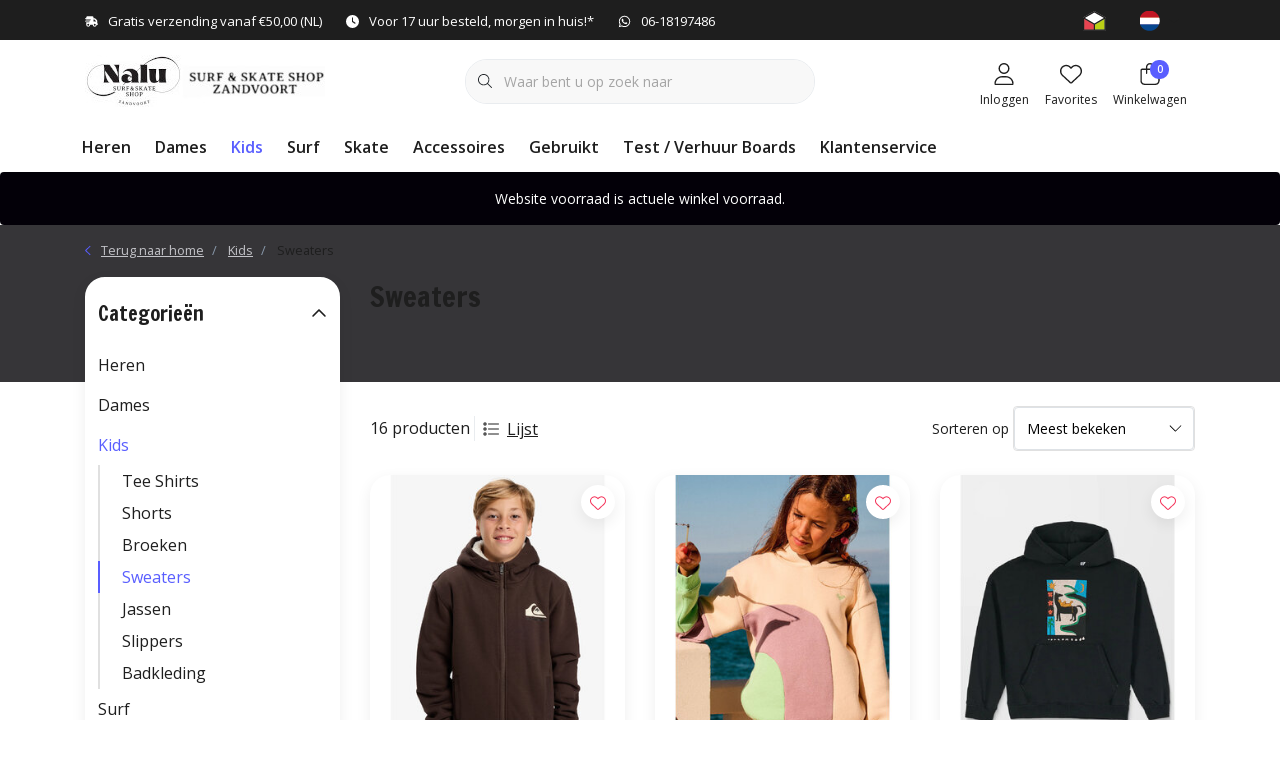

--- FILE ---
content_type: text/html;charset=utf-8
request_url: https://www.nalusb.nl/nl/kids/sweaters/
body_size: 35839
content:
<!DOCTYPE html>
<html lang="nl" data-theme='light'>
  <head>
        <meta charset="utf-8"/>
<!-- [START] 'blocks/head.rain' -->
<!--

  (c) 2008-2026 Lightspeed Netherlands B.V.
  http://www.lightspeedhq.com
  Generated: 26-01-2026 @ 07:49:39

-->
<link rel="canonical" href="https://www.nalusb.nl/nl/kids/sweaters/"/>
<link rel="alternate" href="https://www.nalusb.nl/nl/index.rss" type="application/rss+xml" title="Nieuwe producten"/>
<meta name="robots" content="noodp,noydir"/>
<meta name="google-site-verification" content="UA-185889807-1"/>
<meta property="og:url" content="https://www.nalusb.nl/nl/kids/sweaters/?source=facebook"/>
<meta property="og:site_name" content="Nalu surf skate shop Zandvoort"/>
<meta property="og:title" content="Kinder sweaters, Ruime collectie kinder truien bestel je bij Nalu in Zandvoort."/>
<meta property="og:description" content="Kinder sweaters, Volcom, Wildfish, Rip Curl, Billabong kinder truien koop je bij Nalu in Zandvoort."/>
<script>
<!-- Google tag (gtag.js) -->
<script async src="https://www.googletagmanager.com/gtag/js?id=UA-185889807-1">
</script>
<script>
    window.dataLayer = window.dataLayer || [];
    function gtag(){dataLayer.push(arguments);}
    gtag('js', new Date());

    gtag('config', 'UA-185889807-1');
</script>
</script>
<!--[if lt IE 9]>
<script src="https://cdn.webshopapp.com/assets/html5shiv.js?2025-02-20"></script>
<![endif]-->
<!-- [END] 'blocks/head.rain' -->
    	<title>Kinder sweaters, Ruime collectie kinder truien bestel je bij Nalu in Zandvoort. - Nalu surf skate shop Zandvoort</title>
  <meta name="description" content="Kinder sweaters, Volcom, Wildfish, Rip Curl, Billabong kinder truien koop je bij Nalu in Zandvoort." />
  <meta name="keywords" content="Sweaters" />
	<meta http-equiv="X-UA-Compatible" content="IE=Edge">
  <meta name="viewport" content="width=device-width, initial-scale=1, shrink-to-fit=no">
	<meta name="theme-color" content="#595eff">
	<meta name="msapplication-config" content="https://cdn.webshopapp.com/shops/270924/themes/177518/assets/browserconfig.xml?20251215140919">
	<meta name="google-site-verification" content="o17bhiwIJb4aQg5Q7Nn_ZQshyoSONJmGM7opj27OqEE" />
	<meta name="MobileOptimized" content="320">
	<meta name="HandheldFriendly" content="true">
  <meta property="og:title" content="Kinder sweaters, Ruime collectie kinder truien bestel je bij Nalu in Zandvoort.">
  <meta property="og:type" content="website"> 
  <meta property="og:site_name" content="Nalu surf skate shop Zandvoort">
  <meta property="og:url" content="https://www.nalusb.nl/">
    <meta property="og:image" content="https://cdn.webshopapp.com/shops/270924/themes/177518/v/2426043/assets/logo.png?20240918183150">
  
			<link rel="preload" as="style" href="//fonts.googleapis.com/css?family=Francois%20One:300,400,600&amp;display=swap">
		<link rel="preload" as="style" href="//fonts.googleapis.com/css?family=Open%20Sans:300,400,600&amp;display=swap">
	<link rel="preconnect" href="https://fonts.googleapis.com">
	<link rel="preconnect" href="https://fonts.gstatic.com" crossorigin>
	<link rel="dns-prefetch" href="https://fonts.googleapis.com">
	<link rel="dns-prefetch" href="https://fonts.gstatic.com" crossorigin>

		<link href="//fonts.googleapis.com/css?family=Francois%20One:300,400,600&amp;display=swap" rel="stylesheet" media="all">
		<link href="//fonts.googleapis.com/css?family=Open%20Sans:300,400,600&amp;display=swap" rel="stylesheet" media="all">
	
	  	<link rel="preconnect" href="https://ajax.googleapis.com">	
	 	<link rel="preconnect" href="https://cdn.webshopapp.com/">
	<link rel="preconnect" href="//assets.webshopapp.com/">
	<link rel="preconnect" href="//www.gstatic.com" crossorigin="anonymous">
  <link rel="dns-prefetch" href="https://ajax.googleapis.com">
		<link rel="dns-prefetch" href="https://cdn.webshopapp.com/">
	<link rel="dns-prefetch" href="https://assets.webshopapp.com">	
	<link rel="dns-prefetch" href="//www.gstatic.com" crossorigin="anonymous">
	<link rel="preload" as="script" href="https://cdn.webshopapp.com/shops/270924/themes/177518/assets/js-jquery-min.js?20251215140919">
	<link rel="preload" as="script" href="//cdn.webshopapp.com/shops/328021/files/396250402/script-min.js">
		<link rel="preload" as="style" href="https://cdn.webshopapp.com/shops/270924/themes/177518/assets/css-bootstrap-min.css?20251215140919" />
  <link rel="preload" as="style" href="https://cdn.webshopapp.com/shops/270924/themes/177518/assets/css-skeleton.css?20251215140919" />
	<link rel="preload" as="style" href="https://cdn.webshopapp.com/shops/270924/themes/177518/assets/css-swiper.css?20251215140919" />
	<link rel="preload" as="style" href="https://cdn.webshopapp.com/shops/270924/themes/177518/assets/css-theme.css?20251215140919" />
	<link rel="preload" as="style" href="https://cdn.webshopapp.com/shops/270924/themes/177518/assets/style.css?20251215140919" />
	<link rel="preload" as="script" href="https://cdn.webshopapp.com/shops/270924/themes/177518/assets/js-custom.js?20251215140919">
	<link rel="shortcut icon" type="image/x-icon" href="https://cdn.webshopapp.com/shops/270924/themes/177518/v/2425056/assets/favicon.ico?20240918060012">
	<link rel="apple-touch-icon" href="https://cdn.webshopapp.com/shops/270924/themes/177518/v/2425056/assets/favicon.ico?20240918060012">
	


	  <link rel="stylesheet" href="https://cdn.webshopapp.com/shops/270924/themes/177518/assets/css-bootstrap-min.css?20251215140919" media="all" />
	  <script src="https://cdn.webshopapp.com/shops/270924/themes/177518/assets/fa-min.js?20251215140919"></script>
	<link rel="stylesheet" href="https://cdn.webshopapp.com/shops/270924/themes/177518/assets/css-skeleton.css?20251215140919?860" media="all" />	<link rel="stylesheet" href="https://cdn.webshopapp.com/shops/270924/themes/177518/assets/css-swiper.css?20251215140919" media="all" />
	<link rel="stylesheet" href="https://cdn.webshopapp.com/shops/270924/themes/177518/assets/css-theme.css?20251215140919" media="all" />
	<link rel="stylesheet" href="https://cdn.webshopapp.com/shops/270924/themes/177518/assets/custom.css?20251215140919" media="all" />
			<script src="https://cdn.webshopapp.com/shops/270924/themes/177518/assets/js-jquery-min.js?20251215140919"></script>
		<script defer src="https://cdn.webshopapp.com/assets/gui.js?2025-02-20"></script>
	<script type="application/ld+json">
[
	  {
    "@context": "https://schema.org/",
    "@type": "Organization",
    "url": "https://www.nalusb.nl/nl/",
    "name": "Nalu surf skate shop Zandvoort",
    "legalName": "Nalu surf skate shop Zandvoort",
    "description": "Kinder sweaters, Volcom, Wildfish, Rip Curl, Billabong kinder truien koop je bij Nalu in Zandvoort.",
    "logo": "https://cdn.webshopapp.com/shops/270924/themes/177518/v/2426043/assets/logo.png?20240918183150",
    "image": "https://cdn.webshopapp.com/shops/270924/themes/177518/assets/headline-1-image.jpg?20251215140919",
    "contactPoint": {
      "@type": "ContactPoint",
      "contactType": "Customer service",
      "telephone": "+31 (0)618197486"
    },
    "address": {
      "@type": "PostalAddress",
      "streetAddress": "Raadhuisplein 6-C",
      "addressLocality": "Zandvoort",
      "postalCode": "2042LR",
      "addressCountry": "Nederland"
    }
  }
  ,
  {
    "@context": "https://schema.org/",
    "@type": "BreadcrumbList",
    "itemListElement":
    [
      {
        "@type": "ListItem",
        "position": 1,
        "item": {
          "@id": "https://www.nalusb.nl/nl/",
          "name": "Home"
        }
      },
            {
        "@type": "ListItem",
        "position": 2,
        "item":	{
          "@id": "https://www.nalusb.nl/nl/kids/",
          "name": "Kids"
        }
      },            {
        "@type": "ListItem",
        "position": 3,
        "item":	{
          "@id": "https://www.nalusb.nl/nl/kids/sweaters/",
          "name": "Sweaters"
        }
      }          ]
  }
      	]
</script>

  </head>
  <body class="body my-0 layout-custom">
    <div id="wrapper" class="wrapper">
              <header id="header" class="header header-usps up header-other header-navbar-below pb-lg-0 pb-2 transistion">
    <div class="header-usp py-2">
  <div class="container">
    <div class="row align-items-center">
      <div class="col-lg-7 col-12">
                        <div id="swiper-header-usp" class="usp-inner swiper-container swiper-header-usp" data-swiper="1" data-slidesperview="3" data-spacebetween="0" data-speed="1500" data-breakpoints="{&quot;0&quot;:{&quot;slidesPerView&quot;:1},&quot;481&quot;:{&quot;slidesPerView&quot;:2},&quot;992&quot;:{&quot;slidesPerView&quot;:&quot;auto&quot;}}">
          <div class="swiper-wrapper">
          <div class="swiper-slide"><div class="usp text-truncate mr-4"><i class="fa-solid fa-truck-fast"></i>Gratis verzending vanaf €50,00 (NL)</div></div><div class="swiper-slide"><div class="usp text-truncate mr-4"><i class="fa-solid fa-clock"></i>Voor 17 uur besteld, morgen in huis!*</div></div><div class="swiper-slide"><div class="usp text-truncate mr-4"><i class="fa-brands fa-whatsapp"></i>06-18197486</div></div>          </div>
        </div>
              </div>
            <div class="col-lg-5 col-12 d-lg-block d-none">
        <ul class="nav align-items-center justify-content-end ml-lg-auto">
                              <li class="top-nav-item text-right mx-3">
            <div class="img-hallmark ">
            <span style="background-image:url(https://cdn.webshopapp.com/shops/270924/themes/177518/assets/img-hallmarks.png?20251215140919);"></span>            </div>
          </li>
                              <li class="top-nav-item text-right mx-3">
            <div class="mobile-navigation nav justify-content-end">
                            <a href="javascript:;" class="language language-nl d-flex align-items-center text-body dropdown-toggle" data-target="#sidenav-langval" data-toggle="sidenav" ><span class="flag"></span></a>
                          </div>
          </li>
                            </ul>
      </div>
          </div>
  </div>
</div>

    <div class="container text-truncate">
    <div class="row align-items-center">
            <div class="logo col-lg-4 col-7 order-1 py-2">
                	<a href="https://www.nalusb.nl/nl/" title="Nalu Surf &amp; Skate Shop Zandvoort">
	<img src="https://cdn.webshopapp.com/shops/270924/themes/177518/v/2426043/assets/logo.png?20240918183150" alt="Nalu Surf &amp; Skate Shop Zandvoort" width="245" height="52">
</a>

              </div>
                        <div class="col-lg-4 position-static my-lg-2 order-4 d-flex align-items-center">
        <div class="mobile-navigation"><a href="javascript:;" title="Menu" data-target="#sidenav-menu" class="d-lg-none d-inline-block mr-3"><i class="fal fa-bars text-secondary"></i></a></div>
                <div id="search" class="w-100">
   <form action="https://www.nalusb.nl/nl/search/" method="get" id="formSearch" class="d-flex align-items-center">
     <a href="javascript:;" title="close" onclick="closeEverything();return false;" class="menu-close icon icon-shape"><i class="far fa-close"></i></a>
     <div class="form-group flex-fill mb-0 border">
	<div class="input-group border-0 overflow-hidden">
    <div class="input-group-text border-0 rounded-0"><i class="fal fa-search text-dark"></i></div>    <input class="form-control form-control-alternative form-icon border-0" value="" placeholder="Waar bent u op zoek naar" type="search" name="q" autocomplete="off">
  </div>
</div>

   </form>
  <div class="autocomplete">
         <div class="results shadow">
            <div class="container">
               <div class="row py-3">
                 <div class="col-lg-4 col-12 order-lg-1 order-1">
                     <div class="search-box">
                        <div class="title-box h4 mb-3">Ik ben op zoek naar</div>
                        <ul class="list-unstyled ism-results-list"></ul>
                     </div>
                  </div>
                  <div class="col-lg-8 col-12  order-lg-2 order-2">
                    <div class="title-box h4 mb-3">Zoekresultaten voor <b class="query">...</b></div>
                    <div class="products products-box products-livesearch clear"></div>
                    <div class="notfound">Geen producten gevonden...</div>
                    <a class="btn btn-secondary item-add-btn more clear" href="javascript:;" onclick="$('#formSearch').submit();" rel="nofollow">Bekijk alle resultaten</a>
                  </div>
               </div>
            </div>
         </div>
      </div>
</div>

              </div>
                  <div class="col-lg-4 justify-content-end col-5 position-static order-lg-4 order-3">
                <div id="header-items" class="navbar navbar-expand-lg p-0 position-static justify-content-end">
   <ul class="mobile-navigation justify-content-end order-lg-2 order-1 navbar-nav ml-lg-auto m-0">
      <li class="nav-item nav-account text-center mr-0">
                 					         <a href="https://www.nalusb.nl/nl/account/" title="Inloggen" data-target="#sidenav-account" class="nav-link nav-link-icon"><i class="fal fa-lg fa-user"></i><small class="menu-text">Inloggen</small></a>
               </li>
            <li class="nav-item nav-favorites text-center mr-0">
         <a href="https://www.nalusb.nl/nl/account/wishlist/" title="Favorites" class="nav-link nav-link-icon"><i class="fal fa-lg fa-heart"></i><small class="menu-text">Favorites</small></a>
      </li>
                        <li class="nav-item nav-cart mr-0 text-center">
         <a href="https://www.nalusb.nl/nl/cart/" title="Winkelwagen" data-target="#sidenav-cart" class="nav-link nav-link-icon">
         <span class="badge badge-pill badge-secondary badge-header">0</span><i class="fal fa-lg fa-shopping-bag"></i><small class="menu-text">Winkelwagen</small>
         </a>
      </li>
   </ul>
</div>

      </div>
    </div>
  </div>
        <div class="navigation position-static col-12 order-4">
<div class="container position-relative">
  
	
<nav class="navbar navbar-3 navbar-expand-lg p-0 position-static text-truncate row">
  <div class="collapse navbar-collapse">
        				  <ul class="navbar-nav mr-0">
        <li class="nav-item mr-0">
      <a class="nav-link text-truncate" href="https://www.nalusb.nl/nl/heren/">Heren</a>
            			<div class="subnav ism-dropdown shadow">
  <div class="container position-relative">
    <div class="row">
            <div class="col-lg-9">
        <div class="row">  
                                                              <ul class="subnav-col col-6 col-lg-4 col-xl-3 list-unstyled m-0">
                    <li class="subitem text-truncate">
            <a href="https://www.nalusb.nl/nl/heren/shorts/" title="Shorts"><strong>Shorts</strong></a>
            <ul class="subnav-col list-unstyled m-0 mb-3">
                          </ul>
          </li>
                    <li class="subitem text-truncate">
            <a href="https://www.nalusb.nl/nl/heren/broeken/" title="Broeken"><strong>Broeken</strong></a>
            <ul class="subnav-col list-unstyled m-0 mb-3">
                          </ul>
          </li>
                  </ul>
                <ul class="subnav-col col-6 col-lg-4 col-xl-3 list-unstyled m-0">
                    <li class="subitem text-truncate">
            <a href="https://www.nalusb.nl/nl/heren/sweaters/" title="Sweaters"><strong>Sweaters</strong></a>
            <ul class="subnav-col list-unstyled m-0 mb-3">
                            <li class="subitem text-truncate"><a href="https://www.nalusb.nl/nl/heren/sweaters/sweaters/" title="Sweaters">Sweaters</a></li>
                            <li class="subitem text-truncate"><a href="https://www.nalusb.nl/nl/heren/sweaters/hooded-sweats/" title="Hooded Sweats">Hooded Sweats</a></li>
                          </ul>
          </li>
                    <li class="subitem text-truncate">
            <a href="https://www.nalusb.nl/nl/heren/jassen/" title="Jassen"><strong>Jassen</strong></a>
            <ul class="subnav-col list-unstyled m-0 mb-3">
                          </ul>
          </li>
                  </ul>
                <ul class="subnav-col col-6 col-lg-4 col-xl-3 list-unstyled m-0">
                    <li class="subitem text-truncate">
            <a href="https://www.nalusb.nl/nl/heren/schoenen/" title="Schoenen"><strong>Schoenen</strong></a>
            <ul class="subnav-col list-unstyled m-0 mb-3">
                          </ul>
          </li>
                    <li class="subitem text-truncate">
            <a href="https://www.nalusb.nl/nl/heren/slippers/" title="Slippers"><strong>Slippers</strong></a>
            <ul class="subnav-col list-unstyled m-0 mb-3">
                          </ul>
          </li>
                  </ul>
                <ul class="subnav-col col-6 col-lg-4 col-xl-3 list-unstyled m-0">
                    <li class="subitem text-truncate">
            <a href="https://www.nalusb.nl/nl/heren/tee-shirts/" title="Tee Shirts"><strong>Tee Shirts</strong></a>
            <ul class="subnav-col list-unstyled m-0 mb-3">
                            <li class="subitem text-truncate"><a href="https://www.nalusb.nl/nl/heren/tee-shirts/tee-shirts/" title="Tee Shirts">Tee Shirts</a></li>
                            <li class="subitem text-truncate"><a href="https://www.nalusb.nl/nl/heren/tee-shirts/longsleeve-tee-shirts/" title="Longsleeve Tee Shirts">Longsleeve Tee Shirts</a></li>
                          </ul>
          </li>
                    <li class="subitem text-truncate">
            <a href="https://www.nalusb.nl/nl/heren/shirts/" title="Shirts"><strong>Shirts</strong></a>
            <ul class="subnav-col list-unstyled m-0 mb-3">
                          </ul>
          </li>
                  </ul>
                      </div>
      </div>
                  <div class="subnav-col col-lg-3 col-6 justify-self-end list-unstyled ml-auto">
        <div class="title-box d-flex align-items-center justify-content-between mb-2">Topmerken<a href="https://www.nalusb.nl/nl/brands/" title="Topmerken" class="btn-link small">Alle merken</a></div>
        <div class="content-box row no-gutters mb-3">
                    	                                                <div class="col-lg-4 col-12">
              <a href="https://www.nalusb.nl/nl/brands/dakine/" title="Dakine" class="d-block m-1 brand-border">
                                			      <img src="https://cdn.webshopapp.com/shops/270924/files/440486045/103x47x1/dakine.jpg" data-src="https://cdn.webshopapp.com/shops/270924/files/440486045/103x47x1/dakine.jpg" loading="lazy" class="img-fluid border lazy" alt="Image" width="103" height="47" >
  
                              </a>
            </div>
                    	                                                <div class="col-lg-4 col-12">
              <a href="https://www.nalusb.nl/nl/brands/fcs/" title="FCS Fins" class="d-block m-1 brand-border">
                                			      <img src="https://cdn.webshopapp.com/shops/270924/files/258042335/103x47x1/fcs-fins.jpg" data-src="https://cdn.webshopapp.com/shops/270924/files/258042335/103x47x1/fcs-fins.jpg" loading="lazy" class="img-fluid border lazy" alt="Image" width="103" height="47" >
  
                              </a>
            </div>
                    	                                                <div class="col-lg-4 col-12">
              <a href="https://www.nalusb.nl/nl/brands/firewire-surfboards/" title="Firewire Surfboards" class="d-block m-1 brand-border">
                                			      <img src="https://cdn.webshopapp.com/shops/270924/files/336862393/103x47x1/firewire-surfboards.jpg" data-src="https://cdn.webshopapp.com/shops/270924/files/336862393/103x47x1/firewire-surfboards.jpg" loading="lazy" class="img-fluid border lazy" alt="Image" width="103" height="47" >
  
                              </a>
            </div>
                    	                                                <div class="col-lg-4 col-12">
              <a href="https://www.nalusb.nl/nl/brands/futures-fins/" title="Futures Fins" class="d-block m-1 brand-border">
                                			      <img src="https://cdn.webshopapp.com/shops/270924/files/258030269/103x47x1/futures-fins.jpg" data-src="https://cdn.webshopapp.com/shops/270924/files/258030269/103x47x1/futures-fins.jpg" loading="lazy" class="img-fluid border lazy" alt="Image" width="103" height="47" >
  
                              </a>
            </div>
                    	                                                <div class="col-lg-4 col-12">
              <a href="https://www.nalusb.nl/nl/brands/nalu/" title="Nalu" class="d-block m-1 brand-border">
                                			      <img src="https://cdn.webshopapp.com/shops/270924/files/376471280/103x47x1/nalu.jpg" data-src="https://cdn.webshopapp.com/shops/270924/files/376471280/103x47x1/nalu.jpg" loading="lazy" class="img-fluid border lazy" alt="Image" width="103" height="47" >
  
                              </a>
            </div>
                    	                                                <div class="col-lg-4 col-12">
              <a href="https://www.nalusb.nl/nl/brands/ocean-earth/" title="Ocean &amp; Earth" class="d-block m-1 brand-border">
                                			      <img src="https://cdn.webshopapp.com/shops/270924/files/406210130/103x47x1/ocean-earth.jpg" data-src="https://cdn.webshopapp.com/shops/270924/files/406210130/103x47x1/ocean-earth.jpg" loading="lazy" class="img-fluid border lazy" alt="Image" width="103" height="47" >
  
                              </a>
            </div>
                    	                                                <div class="col-lg-4 col-12">
              <a href="https://www.nalusb.nl/nl/brands/quiksilver/" title="Quiksilver" class="d-block m-1 brand-border">
                                			      <img src="https://cdn.webshopapp.com/shops/270924/files/458695823/103x47x1/quiksilver.jpg" data-src="https://cdn.webshopapp.com/shops/270924/files/458695823/103x47x1/quiksilver.jpg" loading="lazy" class="img-fluid border lazy" alt="Image" width="103" height="47" >
  
                              </a>
            </div>
                    	                                                <div class="col-lg-4 col-12">
              <a href="https://www.nalusb.nl/nl/brands/rip-curl/" title="Rip Curl" class="d-block m-1 brand-border">
                                			      <img src="https://cdn.webshopapp.com/shops/270924/files/294687783/103x47x1/rip-curl.jpg" data-src="https://cdn.webshopapp.com/shops/270924/files/294687783/103x47x1/rip-curl.jpg" loading="lazy" class="img-fluid border lazy" alt="Image" width="103" height="47" >
  
                              </a>
            </div>
                    	                                                <div class="col-lg-4 col-12">
              <a href="https://www.nalusb.nl/nl/brands/roxy/" title="Roxy" class="d-block m-1 brand-border">
                                			      <img src="https://cdn.webshopapp.com/shops/270924/files/458695822/103x47x1/roxy.jpg" data-src="https://cdn.webshopapp.com/shops/270924/files/458695822/103x47x1/roxy.jpg" loading="lazy" class="img-fluid border lazy" alt="Image" width="103" height="47" >
  
                              </a>
            </div>
                  </div>
              </div>
          </div>
    <div class="button-box col-12 my-3 text-center">					
		  <a href="https://www.nalusb.nl/nl/heren/" class="btn btn-secondary btn-icon  rounded-pill" title="Bekijk alle categorieën" >Bekijk alle categorieën</a>
</div>
  </div>
</div>

    </li>
            <li class="nav-item mr-0">
      <a class="nav-link text-truncate" href="https://www.nalusb.nl/nl/dames/">Dames</a>
            			<div class="subnav ism-dropdown shadow">
  <div class="container position-relative">
    <div class="row">
            <div class="col-lg-9">
        <div class="row">  
                                                              <ul class="subnav-col col-6 col-lg-4 col-xl-3 list-unstyled m-0">
                    <li class="subitem text-truncate">
            <a href="https://www.nalusb.nl/nl/dames/tee-shirts/" title="Tee Shirts"><strong>Tee Shirts</strong></a>
            <ul class="subnav-col list-unstyled m-0 mb-3">
                          </ul>
          </li>
                    <li class="subitem text-truncate">
            <a href="https://www.nalusb.nl/nl/dames/jurkjes-rokjes/" title="Jurkjes &amp; Rokjes"><strong>Jurkjes &amp; Rokjes</strong></a>
            <ul class="subnav-col list-unstyled m-0 mb-3">
                          </ul>
          </li>
                  </ul>
                <ul class="subnav-col col-6 col-lg-4 col-xl-3 list-unstyled m-0">
                    <li class="subitem text-truncate">
            <a href="https://www.nalusb.nl/nl/dames/broeken/" title="Broeken"><strong>Broeken</strong></a>
            <ul class="subnav-col list-unstyled m-0 mb-3">
                          </ul>
          </li>
                    <li class="subitem text-truncate">
            <a href="https://www.nalusb.nl/nl/dames/sweaters/" title="Sweaters"><strong>Sweaters</strong></a>
            <ul class="subnav-col list-unstyled m-0 mb-3">
                          </ul>
          </li>
                  </ul>
                <ul class="subnav-col col-6 col-lg-4 col-xl-3 list-unstyled m-0">
                    <li class="subitem text-truncate">
            <a href="https://www.nalusb.nl/nl/dames/jassen/" title="Jassen"><strong>Jassen</strong></a>
            <ul class="subnav-col list-unstyled m-0 mb-3">
                          </ul>
          </li>
                    <li class="subitem text-truncate">
            <a href="https://www.nalusb.nl/nl/dames/schoenen/" title="Schoenen"><strong>Schoenen</strong></a>
            <ul class="subnav-col list-unstyled m-0 mb-3">
                          </ul>
          </li>
                  </ul>
                <ul class="subnav-col col-6 col-lg-4 col-xl-3 list-unstyled m-0">
                    <li class="subitem text-truncate">
            <a href="https://www.nalusb.nl/nl/dames/slippers/" title="Slippers"><strong>Slippers</strong></a>
            <ul class="subnav-col list-unstyled m-0 mb-3">
                          </ul>
          </li>
                    <li class="subitem text-truncate">
            <a href="https://www.nalusb.nl/nl/dames/badkleding/" title="Badkleding"><strong>Badkleding</strong></a>
            <ul class="subnav-col list-unstyled m-0 mb-3">
                            <li class="subitem text-truncate"><a href="https://www.nalusb.nl/nl/dames/badkleding/shorts/" title="Shorts">Shorts</a></li>
                            <li class="subitem text-truncate"><a href="https://www.nalusb.nl/nl/dames/badkleding/bikini-badpakken/" title="Bikini / Badpakken">Bikini / Badpakken</a></li>
                          </ul>
          </li>
                  </ul>
                <ul class="subnav-col col-6 col-lg-4 col-xl-3 list-unstyled m-0">
                    <li class="subitem text-truncate">
            <a href="https://www.nalusb.nl/nl/dames/shirts/" title="Shirts"><strong>Shirts</strong></a>
            <ul class="subnav-col list-unstyled m-0 mb-3">
                          </ul>
          </li>
                  </ul>
                      </div>
      </div>
                  <div class="subnav-col col-lg-3 col-6 justify-self-end list-unstyled ml-auto">
        <div class="title-box d-flex align-items-center justify-content-between mb-2">Topmerken<a href="https://www.nalusb.nl/nl/brands/" title="Topmerken" class="btn-link small">Alle merken</a></div>
        <div class="content-box row no-gutters mb-3">
                    	                                                <div class="col-lg-4 col-12">
              <a href="https://www.nalusb.nl/nl/brands/dakine/" title="Dakine" class="d-block m-1 brand-border">
                                			      <img src="https://cdn.webshopapp.com/shops/270924/files/440486045/103x47x1/dakine.jpg" data-src="https://cdn.webshopapp.com/shops/270924/files/440486045/103x47x1/dakine.jpg" loading="lazy" class="img-fluid border lazy" alt="Image" width="103" height="47" >
  
                              </a>
            </div>
                    	                                                <div class="col-lg-4 col-12">
              <a href="https://www.nalusb.nl/nl/brands/fcs/" title="FCS Fins" class="d-block m-1 brand-border">
                                			      <img src="https://cdn.webshopapp.com/shops/270924/files/258042335/103x47x1/fcs-fins.jpg" data-src="https://cdn.webshopapp.com/shops/270924/files/258042335/103x47x1/fcs-fins.jpg" loading="lazy" class="img-fluid border lazy" alt="Image" width="103" height="47" >
  
                              </a>
            </div>
                    	                                                <div class="col-lg-4 col-12">
              <a href="https://www.nalusb.nl/nl/brands/firewire-surfboards/" title="Firewire Surfboards" class="d-block m-1 brand-border">
                                			      <img src="https://cdn.webshopapp.com/shops/270924/files/336862393/103x47x1/firewire-surfboards.jpg" data-src="https://cdn.webshopapp.com/shops/270924/files/336862393/103x47x1/firewire-surfboards.jpg" loading="lazy" class="img-fluid border lazy" alt="Image" width="103" height="47" >
  
                              </a>
            </div>
                    	                                                <div class="col-lg-4 col-12">
              <a href="https://www.nalusb.nl/nl/brands/futures-fins/" title="Futures Fins" class="d-block m-1 brand-border">
                                			      <img src="https://cdn.webshopapp.com/shops/270924/files/258030269/103x47x1/futures-fins.jpg" data-src="https://cdn.webshopapp.com/shops/270924/files/258030269/103x47x1/futures-fins.jpg" loading="lazy" class="img-fluid border lazy" alt="Image" width="103" height="47" >
  
                              </a>
            </div>
                    	                                                <div class="col-lg-4 col-12">
              <a href="https://www.nalusb.nl/nl/brands/nalu/" title="Nalu" class="d-block m-1 brand-border">
                                			      <img src="https://cdn.webshopapp.com/shops/270924/files/376471280/103x47x1/nalu.jpg" data-src="https://cdn.webshopapp.com/shops/270924/files/376471280/103x47x1/nalu.jpg" loading="lazy" class="img-fluid border lazy" alt="Image" width="103" height="47" >
  
                              </a>
            </div>
                    	                                                <div class="col-lg-4 col-12">
              <a href="https://www.nalusb.nl/nl/brands/ocean-earth/" title="Ocean &amp; Earth" class="d-block m-1 brand-border">
                                			      <img src="https://cdn.webshopapp.com/shops/270924/files/406210130/103x47x1/ocean-earth.jpg" data-src="https://cdn.webshopapp.com/shops/270924/files/406210130/103x47x1/ocean-earth.jpg" loading="lazy" class="img-fluid border lazy" alt="Image" width="103" height="47" >
  
                              </a>
            </div>
                    	                                                <div class="col-lg-4 col-12">
              <a href="https://www.nalusb.nl/nl/brands/quiksilver/" title="Quiksilver" class="d-block m-1 brand-border">
                                			      <img src="https://cdn.webshopapp.com/shops/270924/files/458695823/103x47x1/quiksilver.jpg" data-src="https://cdn.webshopapp.com/shops/270924/files/458695823/103x47x1/quiksilver.jpg" loading="lazy" class="img-fluid border lazy" alt="Image" width="103" height="47" >
  
                              </a>
            </div>
                    	                                                <div class="col-lg-4 col-12">
              <a href="https://www.nalusb.nl/nl/brands/rip-curl/" title="Rip Curl" class="d-block m-1 brand-border">
                                			      <img src="https://cdn.webshopapp.com/shops/270924/files/294687783/103x47x1/rip-curl.jpg" data-src="https://cdn.webshopapp.com/shops/270924/files/294687783/103x47x1/rip-curl.jpg" loading="lazy" class="img-fluid border lazy" alt="Image" width="103" height="47" >
  
                              </a>
            </div>
                    	                                                <div class="col-lg-4 col-12">
              <a href="https://www.nalusb.nl/nl/brands/roxy/" title="Roxy" class="d-block m-1 brand-border">
                                			      <img src="https://cdn.webshopapp.com/shops/270924/files/458695822/103x47x1/roxy.jpg" data-src="https://cdn.webshopapp.com/shops/270924/files/458695822/103x47x1/roxy.jpg" loading="lazy" class="img-fluid border lazy" alt="Image" width="103" height="47" >
  
                              </a>
            </div>
                  </div>
              </div>
          </div>
    <div class="button-box col-12 my-3 text-center">					
		  <a href="https://www.nalusb.nl/nl/dames/" class="btn btn-secondary btn-icon  rounded-pill" title="Bekijk alle categorieën" >Bekijk alle categorieën</a>
</div>
  </div>
</div>

    </li>
            <li class="nav-item mr-0">
      <a class="nav-link text-truncate active" href="https://www.nalusb.nl/nl/kids/">Kids</a>
            			<div class="subnav ism-dropdown shadow">
  <div class="container position-relative">
    <div class="row">
            <div class="col-lg-9">
        <div class="row">  
                                                              <ul class="subnav-col col-6 col-lg-4 col-xl-3 list-unstyled m-0">
                    <li class="subitem text-truncate">
            <a href="https://www.nalusb.nl/nl/kids/tee-shirts/" title="Tee Shirts"><strong>Tee Shirts</strong></a>
            <ul class="subnav-col list-unstyled m-0 mb-3">
                          </ul>
          </li>
                    <li class="subitem text-truncate">
            <a href="https://www.nalusb.nl/nl/kids/shorts/" title="Shorts"><strong>Shorts</strong></a>
            <ul class="subnav-col list-unstyled m-0 mb-3">
                          </ul>
          </li>
                  </ul>
                <ul class="subnav-col col-6 col-lg-4 col-xl-3 list-unstyled m-0">
                    <li class="subitem text-truncate">
            <a href="https://www.nalusb.nl/nl/kids/broeken/" title="Broeken"><strong>Broeken</strong></a>
            <ul class="subnav-col list-unstyled m-0 mb-3">
                          </ul>
          </li>
                    <li class="subitem active text-truncate">
            <a href="https://www.nalusb.nl/nl/kids/sweaters/" title="Sweaters"><strong>Sweaters</strong></a>
            <ul class="subnav-col list-unstyled m-0 mb-3">
                          </ul>
          </li>
                  </ul>
                <ul class="subnav-col col-6 col-lg-4 col-xl-3 list-unstyled m-0">
                    <li class="subitem text-truncate">
            <a href="https://www.nalusb.nl/nl/kids/jassen/" title="Jassen"><strong>Jassen</strong></a>
            <ul class="subnav-col list-unstyled m-0 mb-3">
                          </ul>
          </li>
                    <li class="subitem text-truncate">
            <a href="https://www.nalusb.nl/nl/kids/slippers/" title="Slippers"><strong>Slippers</strong></a>
            <ul class="subnav-col list-unstyled m-0 mb-3">
                          </ul>
          </li>
                  </ul>
                <ul class="subnav-col col-6 col-lg-4 col-xl-3 list-unstyled m-0">
                    <li class="subitem text-truncate">
            <a href="https://www.nalusb.nl/nl/kids/badkleding/" title="Badkleding"><strong>Badkleding</strong></a>
            <ul class="subnav-col list-unstyled m-0 mb-3">
                          </ul>
          </li>
                  </ul>
                      </div>
      </div>
                  <div class="subnav-col col-lg-3 col-6 justify-self-end list-unstyled ml-auto">
        <div class="title-box d-flex align-items-center justify-content-between mb-2">Topmerken<a href="https://www.nalusb.nl/nl/brands/" title="Topmerken" class="btn-link small">Alle merken</a></div>
        <div class="content-box row no-gutters mb-3">
                    	                                                <div class="col-lg-4 col-12">
              <a href="https://www.nalusb.nl/nl/brands/dakine/" title="Dakine" class="d-block m-1 brand-border">
                                			      <img src="https://cdn.webshopapp.com/shops/270924/files/440486045/103x47x1/dakine.jpg" data-src="https://cdn.webshopapp.com/shops/270924/files/440486045/103x47x1/dakine.jpg" loading="lazy" class="img-fluid border lazy" alt="Image" width="103" height="47" >
  
                              </a>
            </div>
                    	                                                <div class="col-lg-4 col-12">
              <a href="https://www.nalusb.nl/nl/brands/fcs/" title="FCS Fins" class="d-block m-1 brand-border">
                                			      <img src="https://cdn.webshopapp.com/shops/270924/files/258042335/103x47x1/fcs-fins.jpg" data-src="https://cdn.webshopapp.com/shops/270924/files/258042335/103x47x1/fcs-fins.jpg" loading="lazy" class="img-fluid border lazy" alt="Image" width="103" height="47" >
  
                              </a>
            </div>
                    	                                                <div class="col-lg-4 col-12">
              <a href="https://www.nalusb.nl/nl/brands/firewire-surfboards/" title="Firewire Surfboards" class="d-block m-1 brand-border">
                                			      <img src="https://cdn.webshopapp.com/shops/270924/files/336862393/103x47x1/firewire-surfboards.jpg" data-src="https://cdn.webshopapp.com/shops/270924/files/336862393/103x47x1/firewire-surfboards.jpg" loading="lazy" class="img-fluid border lazy" alt="Image" width="103" height="47" >
  
                              </a>
            </div>
                    	                                                <div class="col-lg-4 col-12">
              <a href="https://www.nalusb.nl/nl/brands/futures-fins/" title="Futures Fins" class="d-block m-1 brand-border">
                                			      <img src="https://cdn.webshopapp.com/shops/270924/files/258030269/103x47x1/futures-fins.jpg" data-src="https://cdn.webshopapp.com/shops/270924/files/258030269/103x47x1/futures-fins.jpg" loading="lazy" class="img-fluid border lazy" alt="Image" width="103" height="47" >
  
                              </a>
            </div>
                    	                                                <div class="col-lg-4 col-12">
              <a href="https://www.nalusb.nl/nl/brands/nalu/" title="Nalu" class="d-block m-1 brand-border">
                                			      <img src="https://cdn.webshopapp.com/shops/270924/files/376471280/103x47x1/nalu.jpg" data-src="https://cdn.webshopapp.com/shops/270924/files/376471280/103x47x1/nalu.jpg" loading="lazy" class="img-fluid border lazy" alt="Image" width="103" height="47" >
  
                              </a>
            </div>
                    	                                                <div class="col-lg-4 col-12">
              <a href="https://www.nalusb.nl/nl/brands/ocean-earth/" title="Ocean &amp; Earth" class="d-block m-1 brand-border">
                                			      <img src="https://cdn.webshopapp.com/shops/270924/files/406210130/103x47x1/ocean-earth.jpg" data-src="https://cdn.webshopapp.com/shops/270924/files/406210130/103x47x1/ocean-earth.jpg" loading="lazy" class="img-fluid border lazy" alt="Image" width="103" height="47" >
  
                              </a>
            </div>
                    	                                                <div class="col-lg-4 col-12">
              <a href="https://www.nalusb.nl/nl/brands/quiksilver/" title="Quiksilver" class="d-block m-1 brand-border">
                                			      <img src="https://cdn.webshopapp.com/shops/270924/files/458695823/103x47x1/quiksilver.jpg" data-src="https://cdn.webshopapp.com/shops/270924/files/458695823/103x47x1/quiksilver.jpg" loading="lazy" class="img-fluid border lazy" alt="Image" width="103" height="47" >
  
                              </a>
            </div>
                    	                                                <div class="col-lg-4 col-12">
              <a href="https://www.nalusb.nl/nl/brands/rip-curl/" title="Rip Curl" class="d-block m-1 brand-border">
                                			      <img src="https://cdn.webshopapp.com/shops/270924/files/294687783/103x47x1/rip-curl.jpg" data-src="https://cdn.webshopapp.com/shops/270924/files/294687783/103x47x1/rip-curl.jpg" loading="lazy" class="img-fluid border lazy" alt="Image" width="103" height="47" >
  
                              </a>
            </div>
                    	                                                <div class="col-lg-4 col-12">
              <a href="https://www.nalusb.nl/nl/brands/roxy/" title="Roxy" class="d-block m-1 brand-border">
                                			      <img src="https://cdn.webshopapp.com/shops/270924/files/458695822/103x47x1/roxy.jpg" data-src="https://cdn.webshopapp.com/shops/270924/files/458695822/103x47x1/roxy.jpg" loading="lazy" class="img-fluid border lazy" alt="Image" width="103" height="47" >
  
                              </a>
            </div>
                  </div>
              </div>
          </div>
    <div class="button-box col-12 my-3 text-center">					
		  <a href="https://www.nalusb.nl/nl/kids/" class="btn btn-secondary btn-icon  rounded-pill" title="Bekijk alle categorieën" >Bekijk alle categorieën</a>
</div>
  </div>
</div>

    </li>
            <li class="nav-item mr-0">
      <a class="nav-link text-truncate" href="https://www.nalusb.nl/nl/surf/">Surf</a>
            			<div class="subnav ism-dropdown shadow">
  <div class="container position-relative">
    <div class="row">
            <div class="col-lg-9">
        <div class="row">  
                                                              <ul class="subnav-col col-6 col-lg-4 col-xl-3 list-unstyled m-0">
                    <li class="subitem text-truncate">
            <a href="https://www.nalusb.nl/nl/surf/surfboards/" title="Surfboards"><strong>Surfboards</strong></a>
            <ul class="subnav-col list-unstyled m-0 mb-3">
                            <li class="subitem text-truncate"><a href="https://www.nalusb.nl/nl/surf/surfboards/shortboards/" title="Shortboards">Shortboards</a></li>
                            <li class="subitem text-truncate"><a href="https://www.nalusb.nl/nl/surf/surfboards/softtops/" title="Softtops">Softtops</a></li>
                            <li class="subitem text-truncate"><a href="https://www.nalusb.nl/nl/surf/surfboards/longboards/" title="Longboards">Longboards</a></li>
                            <li class="subitem text-truncate"><a href="https://www.nalusb.nl/nl/surf/surfboards/mid-length/" title="Mid Length">Mid Length</a></li>
                          </ul>
          </li>
                    <li class="subitem text-truncate">
            <a href="https://www.nalusb.nl/nl/surf/foil-wing-surfing/" title="Foil - Wing Surfing"><strong>Foil - Wing Surfing</strong></a>
            <ul class="subnav-col list-unstyled m-0 mb-3">
                            <li class="subitem text-truncate"><a href="https://www.nalusb.nl/nl/surf/foil-wing-surfing/foil-boards/" title="Foil Boards">Foil Boards</a></li>
                            <li class="subitem text-truncate"><a href="https://www.nalusb.nl/nl/surf/foil-wing-surfing/foil/" title="Foil">Foil</a></li>
                            <li class="subitem text-truncate"><a href="https://www.nalusb.nl/nl/surf/foil-wing-surfing/foil-accessoires/" title="Foil Accessoires">Foil Accessoires</a></li>
                            <li class="subitem text-truncate"><a href="https://www.nalusb.nl/nl/surf/foil-wing-surfing/wings/" title="Wings">Wings</a></li>
                          </ul>
          </li>
                    <li class="subitem text-truncate">
            <a href="https://www.nalusb.nl/nl/surf/kitesurfen/" title="Kitesurfen"><strong>Kitesurfen</strong></a>
            <ul class="subnav-col list-unstyled m-0 mb-3">
                            <li class="subitem text-truncate"><a href="https://www.nalusb.nl/nl/surf/kitesurfen/kitesurfboards/" title="Kitesurfboards">Kitesurfboards</a></li>
                            <li class="subitem text-truncate"><a href="https://www.nalusb.nl/nl/surf/kitesurfen/kitesurf-accessoires/" title="Kitesurf Accessoires">Kitesurf Accessoires</a></li>
                          </ul>
          </li>
                  </ul>
                <ul class="subnav-col col-6 col-lg-4 col-xl-3 list-unstyled m-0">
                    <li class="subitem text-truncate">
            <a href="https://www.nalusb.nl/nl/surf/sup-boards/" title="SUP Boards"><strong>SUP Boards</strong></a>
            <ul class="subnav-col list-unstyled m-0 mb-3">
                            <li class="subitem text-truncate"><a href="https://www.nalusb.nl/nl/surf/sup-boards/sup-boards/" title="SUP Boards">SUP Boards</a></li>
                            <li class="subitem text-truncate"><a href="https://www.nalusb.nl/nl/surf/sup-boards/sup-paddle/" title="SUP Paddle">SUP Paddle</a></li>
                            <li class="subitem text-truncate"><a href="https://www.nalusb.nl/nl/surf/sup-boards/sup-boardbags/" title="SUP Boardbags">SUP Boardbags</a></li>
                            <li class="subitem text-truncate"><a href="https://www.nalusb.nl/nl/surf/sup-boards/sup-accessoires/" title="SUP Accessoires">SUP Accessoires</a></li>
                          </ul>
          </li>
                    <li class="subitem text-truncate">
            <a href="https://www.nalusb.nl/nl/surf/bodyboards/" title="Bodyboards"><strong>Bodyboards</strong></a>
            <ul class="subnav-col list-unstyled m-0 mb-3">
                            <li class="subitem text-truncate"><a href="https://www.nalusb.nl/nl/surf/bodyboards/bodyboards/" title="Bodyboards">Bodyboards</a></li>
                            <li class="subitem text-truncate"><a href="https://www.nalusb.nl/nl/surf/bodyboards/bodyboards-bags/" title="Bodyboards Bags">Bodyboards Bags</a></li>
                            <li class="subitem text-truncate"><a href="https://www.nalusb.nl/nl/surf/bodyboards/bodyboards-leash/" title="Bodyboards Leash">Bodyboards Leash</a></li>
                            <li class="subitem text-truncate"><a href="https://www.nalusb.nl/nl/surf/bodyboards/bodyboards-finnen/" title="Bodyboards Finnen">Bodyboards Finnen</a></li>
                            <li class="subitem text-truncate"><a href="https://www.nalusb.nl/nl/surf/bodyboards/bodyboards-accessoires/" title="Bodyboards Accessoires">Bodyboards Accessoires</a></li>
                          </ul>
          </li>
                    <li class="subitem text-truncate">
            <a href="https://www.nalusb.nl/nl/surf/skimboards/" title="Skimboards"><strong>Skimboards</strong></a>
            <ul class="subnav-col list-unstyled m-0 mb-3">
                            <li class="subitem text-truncate"><a href="https://www.nalusb.nl/nl/surf/skimboards/skimboards/" title="Skimboards">Skimboards</a></li>
                            <li class="subitem text-truncate"><a href="https://www.nalusb.nl/nl/surf/skimboards/skimboards-footpads/" title="Skimboards Footpads">Skimboards Footpads</a></li>
                            <li class="subitem text-truncate"><a href="https://www.nalusb.nl/nl/surf/skimboards/skimboards-bags/" title="Skimboards Bags">Skimboards Bags</a></li>
                          </ul>
          </li>
                  </ul>
                <ul class="subnav-col col-6 col-lg-4 col-xl-3 list-unstyled m-0">
                    <li class="subitem text-truncate">
            <a href="https://www.nalusb.nl/nl/surf/balance-board/" title="Balance Board"><strong>Balance Board</strong></a>
            <ul class="subnav-col list-unstyled m-0 mb-3">
                          </ul>
          </li>
                    <li class="subitem text-truncate">
            <a href="https://www.nalusb.nl/nl/surf/finnen/" title="Finnen"><strong>Finnen</strong></a>
            <ul class="subnav-col list-unstyled m-0 mb-3">
                            <li class="subitem text-truncate"><a href="https://www.nalusb.nl/nl/surf/finnen/fcs/" title="FCS">FCS</a></li>
                            <li class="subitem text-truncate"><a href="https://www.nalusb.nl/nl/surf/finnen/fcsii/" title="FCSII">FCSII</a></li>
                            <li class="subitem text-truncate"><a href="https://www.nalusb.nl/nl/surf/finnen/futures/" title="Futures">Futures</a></li>
                            <li class="subitem text-truncate"><a href="https://www.nalusb.nl/nl/surf/finnen/softtop-finnen/" title="Softtop Finnen">Softtop Finnen</a></li>
                            <li class="subitem text-truncate"><a href="https://www.nalusb.nl/nl/surf/finnen/us-box-windsurf/" title="US Box Windsurf">US Box Windsurf</a></li>
                            <li class="subitem text-truncate"><a href="https://www.nalusb.nl/nl/surf/finnen/us-box-surf-longboard-en-sup-finnen/" title="US Box Surf, Longboard en Sup Finnen">US Box Surf, Longboard en Sup Finnen</a></li>
                            <li class="subitem text-truncate"><a href="https://www.nalusb.nl/nl/surf/finnen/kitesurf-finnen/" title="Kitesurf Finnen">Kitesurf Finnen</a></li>
                            <li class="subitem text-truncate"><a href="https://www.nalusb.nl/nl/surf/finnen/fin-accessoires/" title="Fin Accessoires">Fin Accessoires</a></li>
                          </ul>
          </li>
                    <li class="subitem text-truncate">
            <a href="https://www.nalusb.nl/nl/surf/accessoires/" title="Accessoires"><strong>Accessoires</strong></a>
            <ul class="subnav-col list-unstyled m-0 mb-3">
                            <li class="subitem text-truncate"><a href="https://www.nalusb.nl/nl/surf/accessoires/footpads/" title="Footpads">Footpads</a></li>
                            <li class="subitem text-truncate"><a href="https://www.nalusb.nl/nl/surf/accessoires/leash/" title="Leash">Leash</a></li>
                            <li class="subitem text-truncate"><a href="https://www.nalusb.nl/nl/surf/accessoires/wax/" title="Wax">Wax</a></li>
                            <li class="subitem text-truncate"><a href="https://www.nalusb.nl/nl/surf/accessoires/vervoer/" title="Vervoer">Vervoer</a></li>
                            <li class="subitem text-truncate"><a href="https://www.nalusb.nl/nl/surf/accessoires/reparatie-producten/" title="Reparatie Producten">Reparatie Producten</a></li>
                            <li class="subitem text-truncate"><a href="https://www.nalusb.nl/nl/surf/accessoires/overige-accessoires/" title="Overige Accessoires">Overige Accessoires</a></li>
                            <li class="subitem text-truncate"><a href="https://www.nalusb.nl/nl/surf/accessoires/boardbags/" title="Boardbags">Boardbags</a></li>
                          </ul>
          </li>
                  </ul>
                <ul class="subnav-col col-6 col-lg-4 col-xl-3 list-unstyled m-0">
                    <li class="subitem text-truncate">
            <a href="https://www.nalusb.nl/nl/surf/wetsuits/" title="Wetsuits"><strong>Wetsuits</strong></a>
            <ul class="subnav-col list-unstyled m-0 mb-3">
                            <li class="subitem text-truncate"><a href="https://www.nalusb.nl/nl/surf/wetsuits/heren-wetsuits/" title="Heren Wetsuits">Heren Wetsuits</a></li>
                            <li class="subitem text-truncate"><a href="https://www.nalusb.nl/nl/surf/wetsuits/dames-wetsuits/" title="Dames Wetsuits">Dames Wetsuits</a></li>
                            <li class="subitem text-truncate"><a href="https://www.nalusb.nl/nl/surf/wetsuits/kids-wetsuits/" title="Kids Wetsuits">Kids Wetsuits</a></li>
                            <li class="subitem text-truncate"><a href="https://www.nalusb.nl/nl/surf/wetsuits/overigen-accessoires/" title="Overigen Accessoires">Overigen Accessoires</a></li>
                            <li class="subitem text-truncate"><a href="https://www.nalusb.nl/nl/surf/wetsuits/hand-schoenen-caps/" title="Hand / Schoenen / Caps">Hand / Schoenen / Caps</a></li>
                            <li class="subitem text-truncate"><a href="https://www.nalusb.nl/nl/surf/wetsuits/neopreen-lycra-shirts/" title="Neopreen / Lycra Shirts">Neopreen / Lycra Shirts</a></li>
                            <li class="subitem text-truncate"><a href="https://www.nalusb.nl/nl/surf/wetsuits/poncho/" title="Poncho">Poncho</a></li>
                          </ul>
          </li>
                    <li class="subitem text-truncate">
            <a href="https://www.nalusb.nl/nl/surf/windsurf/" title="Windsurf"><strong>Windsurf</strong></a>
            <ul class="subnav-col list-unstyled m-0 mb-3">
                            <li class="subitem text-truncate"><a href="https://www.nalusb.nl/nl/surf/windsurf/mastvoet-verlengers/" title="Mastvoet &amp; Verlengers">Mastvoet &amp; Verlengers</a></li>
                            <li class="subitem text-truncate"><a href="https://www.nalusb.nl/nl/surf/windsurf/mast-gieken/" title="Mast &amp; Gieken">Mast &amp; Gieken</a></li>
                            <li class="subitem text-truncate"><a href="https://www.nalusb.nl/nl/surf/windsurf/windsurf-accessoires/" title="Windsurf Accessoires">Windsurf Accessoires</a></li>
                            <li class="subitem text-truncate"><a href="https://www.nalusb.nl/nl/surf/windsurf/harness/" title="Harness">Harness</a></li>
                            <li class="subitem text-truncate"><a href="https://www.nalusb.nl/nl/surf/windsurf/windsurf-board-bags/" title="Windsurf (board) bags">Windsurf (board) bags</a></li>
                            <li class="subitem text-truncate"><a href="https://www.nalusb.nl/nl/surf/windsurf/windsurfboards/" title="Windsurfboards">Windsurfboards</a></li>
                          </ul>
          </li>
                  </ul>
                      </div>
      </div>
                  <div class="subnav-col col-lg-3 col-6 justify-self-end list-unstyled ml-auto">
        <div class="title-box d-flex align-items-center justify-content-between mb-2">Topmerken<a href="https://www.nalusb.nl/nl/brands/" title="Topmerken" class="btn-link small">Alle merken</a></div>
        <div class="content-box row no-gutters mb-3">
                    	                                                <div class="col-lg-4 col-12">
              <a href="https://www.nalusb.nl/nl/brands/dakine/" title="Dakine" class="d-block m-1 brand-border">
                                			      <img src="https://cdn.webshopapp.com/shops/270924/files/440486045/103x47x1/dakine.jpg" data-src="https://cdn.webshopapp.com/shops/270924/files/440486045/103x47x1/dakine.jpg" loading="lazy" class="img-fluid border lazy" alt="Image" width="103" height="47" >
  
                              </a>
            </div>
                    	                                                <div class="col-lg-4 col-12">
              <a href="https://www.nalusb.nl/nl/brands/fcs/" title="FCS Fins" class="d-block m-1 brand-border">
                                			      <img src="https://cdn.webshopapp.com/shops/270924/files/258042335/103x47x1/fcs-fins.jpg" data-src="https://cdn.webshopapp.com/shops/270924/files/258042335/103x47x1/fcs-fins.jpg" loading="lazy" class="img-fluid border lazy" alt="Image" width="103" height="47" >
  
                              </a>
            </div>
                    	                                                <div class="col-lg-4 col-12">
              <a href="https://www.nalusb.nl/nl/brands/firewire-surfboards/" title="Firewire Surfboards" class="d-block m-1 brand-border">
                                			      <img src="https://cdn.webshopapp.com/shops/270924/files/336862393/103x47x1/firewire-surfboards.jpg" data-src="https://cdn.webshopapp.com/shops/270924/files/336862393/103x47x1/firewire-surfboards.jpg" loading="lazy" class="img-fluid border lazy" alt="Image" width="103" height="47" >
  
                              </a>
            </div>
                    	                                                <div class="col-lg-4 col-12">
              <a href="https://www.nalusb.nl/nl/brands/futures-fins/" title="Futures Fins" class="d-block m-1 brand-border">
                                			      <img src="https://cdn.webshopapp.com/shops/270924/files/258030269/103x47x1/futures-fins.jpg" data-src="https://cdn.webshopapp.com/shops/270924/files/258030269/103x47x1/futures-fins.jpg" loading="lazy" class="img-fluid border lazy" alt="Image" width="103" height="47" >
  
                              </a>
            </div>
                    	                                                <div class="col-lg-4 col-12">
              <a href="https://www.nalusb.nl/nl/brands/nalu/" title="Nalu" class="d-block m-1 brand-border">
                                			      <img src="https://cdn.webshopapp.com/shops/270924/files/376471280/103x47x1/nalu.jpg" data-src="https://cdn.webshopapp.com/shops/270924/files/376471280/103x47x1/nalu.jpg" loading="lazy" class="img-fluid border lazy" alt="Image" width="103" height="47" >
  
                              </a>
            </div>
                    	                                                <div class="col-lg-4 col-12">
              <a href="https://www.nalusb.nl/nl/brands/ocean-earth/" title="Ocean &amp; Earth" class="d-block m-1 brand-border">
                                			      <img src="https://cdn.webshopapp.com/shops/270924/files/406210130/103x47x1/ocean-earth.jpg" data-src="https://cdn.webshopapp.com/shops/270924/files/406210130/103x47x1/ocean-earth.jpg" loading="lazy" class="img-fluid border lazy" alt="Image" width="103" height="47" >
  
                              </a>
            </div>
                    	                                                <div class="col-lg-4 col-12">
              <a href="https://www.nalusb.nl/nl/brands/quiksilver/" title="Quiksilver" class="d-block m-1 brand-border">
                                			      <img src="https://cdn.webshopapp.com/shops/270924/files/458695823/103x47x1/quiksilver.jpg" data-src="https://cdn.webshopapp.com/shops/270924/files/458695823/103x47x1/quiksilver.jpg" loading="lazy" class="img-fluid border lazy" alt="Image" width="103" height="47" >
  
                              </a>
            </div>
                    	                                                <div class="col-lg-4 col-12">
              <a href="https://www.nalusb.nl/nl/brands/rip-curl/" title="Rip Curl" class="d-block m-1 brand-border">
                                			      <img src="https://cdn.webshopapp.com/shops/270924/files/294687783/103x47x1/rip-curl.jpg" data-src="https://cdn.webshopapp.com/shops/270924/files/294687783/103x47x1/rip-curl.jpg" loading="lazy" class="img-fluid border lazy" alt="Image" width="103" height="47" >
  
                              </a>
            </div>
                    	                                                <div class="col-lg-4 col-12">
              <a href="https://www.nalusb.nl/nl/brands/roxy/" title="Roxy" class="d-block m-1 brand-border">
                                			      <img src="https://cdn.webshopapp.com/shops/270924/files/458695822/103x47x1/roxy.jpg" data-src="https://cdn.webshopapp.com/shops/270924/files/458695822/103x47x1/roxy.jpg" loading="lazy" class="img-fluid border lazy" alt="Image" width="103" height="47" >
  
                              </a>
            </div>
                  </div>
              </div>
          </div>
    <div class="button-box col-12 my-3 text-center">					
		  <a href="https://www.nalusb.nl/nl/surf/" class="btn btn-secondary btn-icon  rounded-pill" title="Bekijk alle categorieën" >Bekijk alle categorieën</a>
</div>
  </div>
</div>

    </li>
            <li class="nav-item mr-0">
      <a class="nav-link text-truncate" href="https://www.nalusb.nl/nl/skate/">Skate</a>
            			<div class="subnav ism-dropdown shadow">
  <div class="container position-relative">
    <div class="row">
            <div class="col-lg-9">
        <div class="row">  
                                                              <ul class="subnav-col col-6 col-lg-4 col-xl-3 list-unstyled m-0">
                    <li class="subitem text-truncate">
            <a href="https://www.nalusb.nl/nl/skate/skateboards/" title="Skateboards"><strong>Skateboards</strong></a>
            <ul class="subnav-col list-unstyled m-0 mb-3">
                            <li class="subitem text-truncate"><a href="https://www.nalusb.nl/nl/skate/skateboards/skate-deck/" title="Skate Deck">Skate Deck</a></li>
                            <li class="subitem text-truncate"><a href="https://www.nalusb.nl/nl/skate/skateboards/compleet-board/" title="Compleet Board">Compleet Board</a></li>
                          </ul>
          </li>
                  </ul>
                <ul class="subnav-col col-6 col-lg-4 col-xl-3 list-unstyled m-0">
                    <li class="subitem text-truncate">
            <a href="https://www.nalusb.nl/nl/skate/surfskate-cruiser-longboard/" title="Surfskate / Cruiser / Longboard"><strong>Surfskate / Cruiser / Longboard</strong></a>
            <ul class="subnav-col list-unstyled m-0 mb-3">
                            <li class="subitem text-truncate"><a href="https://www.nalusb.nl/nl/skate/surfskate-cruiser-longboard/skate-deck/" title="Skate Deck">Skate Deck</a></li>
                            <li class="subitem text-truncate"><a href="https://www.nalusb.nl/nl/skate/surfskate-cruiser-longboard/longboard/" title="Longboard">Longboard</a></li>
                            <li class="subitem text-truncate"><a href="https://www.nalusb.nl/nl/skate/surfskate-cruiser-longboard/surfskate-boards/" title="Surfskate Boards">Surfskate Boards</a></li>
                            <li class="subitem text-truncate"><a href="https://www.nalusb.nl/nl/skate/surfskate-cruiser-longboard/cruiser/" title="Cruiser">Cruiser</a></li>
                          </ul>
          </li>
                  </ul>
                <ul class="subnav-col col-6 col-lg-4 col-xl-3 list-unstyled m-0">
                    <li class="subitem text-truncate">
            <a href="https://www.nalusb.nl/nl/skate/mountainboards/" title="Mountainboards"><strong>Mountainboards</strong></a>
            <ul class="subnav-col list-unstyled m-0 mb-3">
                          </ul>
          </li>
                  </ul>
                <ul class="subnav-col col-6 col-lg-4 col-xl-3 list-unstyled m-0">
                    <li class="subitem text-truncate">
            <a href="https://www.nalusb.nl/nl/skate/accessoires/" title="Accessoires"><strong>Accessoires</strong></a>
            <ul class="subnav-col list-unstyled m-0 mb-3">
                            <li class="subitem text-truncate"><a href="https://www.nalusb.nl/nl/skate/accessoires/skateboard-trucks/" title="Skateboard Trucks">Skateboard Trucks</a></li>
                            <li class="subitem text-truncate"><a href="https://www.nalusb.nl/nl/skate/accessoires/longboard-trucks/" title="Longboard Trucks">Longboard Trucks</a></li>
                            <li class="subitem text-truncate"><a href="https://www.nalusb.nl/nl/skate/accessoires/pump-surfskate-trucks/" title="Pump &amp; Surfskate Trucks">Pump &amp; Surfskate Trucks</a></li>
                            <li class="subitem text-truncate"><a href="https://www.nalusb.nl/nl/skate/accessoires/skateboard-wheels/" title="Skateboard Wheels">Skateboard Wheels</a></li>
                            <li class="subitem text-truncate"><a href="https://www.nalusb.nl/nl/skate/accessoires/longboard-cruiser-wheels/" title="Longboard / Cruiser Wheels">Longboard / Cruiser Wheels</a></li>
                            <li class="subitem text-truncate"><a href="https://www.nalusb.nl/nl/skate/accessoires/lagers/" title="Lagers">Lagers</a></li>
                            <li class="subitem text-truncate"><a href="https://www.nalusb.nl/nl/skate/accessoires/griptape/" title="Griptape">Griptape</a></li>
                            <li class="subitem text-truncate"><a href="https://www.nalusb.nl/nl/skate/accessoires/bescherming/" title="Bescherming">Bescherming</a></li>
                            <li class="subitem text-truncate"><a href="https://www.nalusb.nl/nl/skate/accessoires/overigen-accessoires/" title="Overigen Accessoires">Overigen Accessoires</a></li>
                            <li class="subitem text-truncate"><a href="https://www.nalusb.nl/nl/skate/accessoires/tech-deck-finger-skateboards/" title="Tech Deck / Finger Skateboards">Tech Deck / Finger Skateboards</a></li>
                          </ul>
          </li>
                  </ul>
                      </div>
      </div>
                  <div class="subnav-col col-lg-3 col-6 justify-self-end list-unstyled ml-auto">
        <div class="title-box d-flex align-items-center justify-content-between mb-2">Topmerken<a href="https://www.nalusb.nl/nl/brands/" title="Topmerken" class="btn-link small">Alle merken</a></div>
        <div class="content-box row no-gutters mb-3">
                    	                                                <div class="col-lg-4 col-12">
              <a href="https://www.nalusb.nl/nl/brands/dakine/" title="Dakine" class="d-block m-1 brand-border">
                                			      <img src="https://cdn.webshopapp.com/shops/270924/files/440486045/103x47x1/dakine.jpg" data-src="https://cdn.webshopapp.com/shops/270924/files/440486045/103x47x1/dakine.jpg" loading="lazy" class="img-fluid border lazy" alt="Image" width="103" height="47" >
  
                              </a>
            </div>
                    	                                                <div class="col-lg-4 col-12">
              <a href="https://www.nalusb.nl/nl/brands/fcs/" title="FCS Fins" class="d-block m-1 brand-border">
                                			      <img src="https://cdn.webshopapp.com/shops/270924/files/258042335/103x47x1/fcs-fins.jpg" data-src="https://cdn.webshopapp.com/shops/270924/files/258042335/103x47x1/fcs-fins.jpg" loading="lazy" class="img-fluid border lazy" alt="Image" width="103" height="47" >
  
                              </a>
            </div>
                    	                                                <div class="col-lg-4 col-12">
              <a href="https://www.nalusb.nl/nl/brands/firewire-surfboards/" title="Firewire Surfboards" class="d-block m-1 brand-border">
                                			      <img src="https://cdn.webshopapp.com/shops/270924/files/336862393/103x47x1/firewire-surfboards.jpg" data-src="https://cdn.webshopapp.com/shops/270924/files/336862393/103x47x1/firewire-surfboards.jpg" loading="lazy" class="img-fluid border lazy" alt="Image" width="103" height="47" >
  
                              </a>
            </div>
                    	                                                <div class="col-lg-4 col-12">
              <a href="https://www.nalusb.nl/nl/brands/futures-fins/" title="Futures Fins" class="d-block m-1 brand-border">
                                			      <img src="https://cdn.webshopapp.com/shops/270924/files/258030269/103x47x1/futures-fins.jpg" data-src="https://cdn.webshopapp.com/shops/270924/files/258030269/103x47x1/futures-fins.jpg" loading="lazy" class="img-fluid border lazy" alt="Image" width="103" height="47" >
  
                              </a>
            </div>
                    	                                                <div class="col-lg-4 col-12">
              <a href="https://www.nalusb.nl/nl/brands/nalu/" title="Nalu" class="d-block m-1 brand-border">
                                			      <img src="https://cdn.webshopapp.com/shops/270924/files/376471280/103x47x1/nalu.jpg" data-src="https://cdn.webshopapp.com/shops/270924/files/376471280/103x47x1/nalu.jpg" loading="lazy" class="img-fluid border lazy" alt="Image" width="103" height="47" >
  
                              </a>
            </div>
                    	                                                <div class="col-lg-4 col-12">
              <a href="https://www.nalusb.nl/nl/brands/ocean-earth/" title="Ocean &amp; Earth" class="d-block m-1 brand-border">
                                			      <img src="https://cdn.webshopapp.com/shops/270924/files/406210130/103x47x1/ocean-earth.jpg" data-src="https://cdn.webshopapp.com/shops/270924/files/406210130/103x47x1/ocean-earth.jpg" loading="lazy" class="img-fluid border lazy" alt="Image" width="103" height="47" >
  
                              </a>
            </div>
                    	                                                <div class="col-lg-4 col-12">
              <a href="https://www.nalusb.nl/nl/brands/quiksilver/" title="Quiksilver" class="d-block m-1 brand-border">
                                			      <img src="https://cdn.webshopapp.com/shops/270924/files/458695823/103x47x1/quiksilver.jpg" data-src="https://cdn.webshopapp.com/shops/270924/files/458695823/103x47x1/quiksilver.jpg" loading="lazy" class="img-fluid border lazy" alt="Image" width="103" height="47" >
  
                              </a>
            </div>
                    	                                                <div class="col-lg-4 col-12">
              <a href="https://www.nalusb.nl/nl/brands/rip-curl/" title="Rip Curl" class="d-block m-1 brand-border">
                                			      <img src="https://cdn.webshopapp.com/shops/270924/files/294687783/103x47x1/rip-curl.jpg" data-src="https://cdn.webshopapp.com/shops/270924/files/294687783/103x47x1/rip-curl.jpg" loading="lazy" class="img-fluid border lazy" alt="Image" width="103" height="47" >
  
                              </a>
            </div>
                    	                                                <div class="col-lg-4 col-12">
              <a href="https://www.nalusb.nl/nl/brands/roxy/" title="Roxy" class="d-block m-1 brand-border">
                                			      <img src="https://cdn.webshopapp.com/shops/270924/files/458695822/103x47x1/roxy.jpg" data-src="https://cdn.webshopapp.com/shops/270924/files/458695822/103x47x1/roxy.jpg" loading="lazy" class="img-fluid border lazy" alt="Image" width="103" height="47" >
  
                              </a>
            </div>
                  </div>
              </div>
          </div>
    <div class="button-box col-12 my-3 text-center">					
		  <a href="https://www.nalusb.nl/nl/skate/" class="btn btn-secondary btn-icon  rounded-pill" title="Bekijk alle categorieën" >Bekijk alle categorieën</a>
</div>
  </div>
</div>

    </li>
            <li class="nav-item mr-0">
      <a class="nav-link text-truncate" href="https://www.nalusb.nl/nl/accessoires/">Accessoires</a>
            			<div class="subnav ism-dropdown shadow">
  <div class="container position-relative">
    <div class="row">
            <div class="col-lg-9">
        <div class="row">  
                                                              <ul class="subnav-col col-6 col-lg-4 col-xl-3 list-unstyled m-0">
                    <li class="subitem text-truncate">
            <a href="https://www.nalusb.nl/nl/accessoires/brillen/" title="Brillen"><strong>Brillen</strong></a>
            <ul class="subnav-col list-unstyled m-0 mb-3">
                          </ul>
          </li>
                    <li class="subitem text-truncate">
            <a href="https://www.nalusb.nl/nl/accessoires/tassen/" title="Tassen"><strong>Tassen</strong></a>
            <ul class="subnav-col list-unstyled m-0 mb-3">
                          </ul>
          </li>
                    <li class="subitem text-truncate">
            <a href="https://www.nalusb.nl/nl/accessoires/caps/" title="Caps"><strong>Caps</strong></a>
            <ul class="subnav-col list-unstyled m-0 mb-3">
                          </ul>
          </li>
                  </ul>
                <ul class="subnav-col col-6 col-lg-4 col-xl-3 list-unstyled m-0">
                    <li class="subitem text-truncate">
            <a href="https://www.nalusb.nl/nl/accessoires/riemen/" title="Riemen"><strong>Riemen</strong></a>
            <ul class="subnav-col list-unstyled m-0 mb-3">
                          </ul>
          </li>
                    <li class="subitem text-truncate">
            <a href="https://www.nalusb.nl/nl/accessoires/sieraden/" title="Sieraden"><strong>Sieraden</strong></a>
            <ul class="subnav-col list-unstyled m-0 mb-3">
                          </ul>
          </li>
                    <li class="subitem text-truncate">
            <a href="https://www.nalusb.nl/nl/accessoires/huidverzorging/" title="huidverzorging"><strong>huidverzorging</strong></a>
            <ul class="subnav-col list-unstyled m-0 mb-3">
                          </ul>
          </li>
                  </ul>
                <ul class="subnav-col col-6 col-lg-4 col-xl-3 list-unstyled m-0">
                    <li class="subitem text-truncate">
            <a href="https://www.nalusb.nl/nl/accessoires/portemonnee/" title="Portemonnee"><strong>Portemonnee</strong></a>
            <ul class="subnav-col list-unstyled m-0 mb-3">
                          </ul>
          </li>
                    <li class="subitem text-truncate">
            <a href="https://www.nalusb.nl/nl/accessoires/mutsen-beanies/" title="Mutsen - Beanies"><strong>Mutsen - Beanies</strong></a>
            <ul class="subnav-col list-unstyled m-0 mb-3">
                          </ul>
          </li>
                    <li class="subitem text-truncate">
            <a href="https://www.nalusb.nl/nl/accessoires/stickers-prints-kaarten/" title="Stickers, Prints &amp; Kaarten"><strong>Stickers, Prints &amp; Kaarten</strong></a>
            <ul class="subnav-col list-unstyled m-0 mb-3">
                          </ul>
          </li>
                  </ul>
                <ul class="subnav-col col-6 col-lg-4 col-xl-3 list-unstyled m-0">
                    <li class="subitem text-truncate">
            <a href="https://www.nalusb.nl/nl/accessoires/hula-doll-luchtverfrisser/" title="Hula Doll &amp; Luchtverfrisser"><strong>Hula Doll &amp; Luchtverfrisser</strong></a>
            <ul class="subnav-col list-unstyled m-0 mb-3">
                          </ul>
          </li>
                    <li class="subitem text-truncate">
            <a href="https://www.nalusb.nl/nl/accessoires/sleutelhangers-keychain/" title="Sleutelhangers - Keychain"><strong>Sleutelhangers - Keychain</strong></a>
            <ul class="subnav-col list-unstyled m-0 mb-3">
                          </ul>
          </li>
                    <li class="subitem text-truncate">
            <a href="https://www.nalusb.nl/nl/accessoires/hoofdtelefoons-audiosystemen/" title="Hoofdtelefoons &amp; Audiosystemen"><strong>Hoofdtelefoons &amp; Audiosystemen</strong></a>
            <ul class="subnav-col list-unstyled m-0 mb-3">
                          </ul>
          </li>
                  </ul>
                      </div>
      </div>
                  <div class="subnav-col col-lg-3 col-6 justify-self-end list-unstyled ml-auto">
        <div class="title-box d-flex align-items-center justify-content-between mb-2">Topmerken<a href="https://www.nalusb.nl/nl/brands/" title="Topmerken" class="btn-link small">Alle merken</a></div>
        <div class="content-box row no-gutters mb-3">
                    	                                                <div class="col-lg-4 col-12">
              <a href="https://www.nalusb.nl/nl/brands/dakine/" title="Dakine" class="d-block m-1 brand-border">
                                			      <img src="https://cdn.webshopapp.com/shops/270924/files/440486045/103x47x1/dakine.jpg" data-src="https://cdn.webshopapp.com/shops/270924/files/440486045/103x47x1/dakine.jpg" loading="lazy" class="img-fluid border lazy" alt="Image" width="103" height="47" >
  
                              </a>
            </div>
                    	                                                <div class="col-lg-4 col-12">
              <a href="https://www.nalusb.nl/nl/brands/fcs/" title="FCS Fins" class="d-block m-1 brand-border">
                                			      <img src="https://cdn.webshopapp.com/shops/270924/files/258042335/103x47x1/fcs-fins.jpg" data-src="https://cdn.webshopapp.com/shops/270924/files/258042335/103x47x1/fcs-fins.jpg" loading="lazy" class="img-fluid border lazy" alt="Image" width="103" height="47" >
  
                              </a>
            </div>
                    	                                                <div class="col-lg-4 col-12">
              <a href="https://www.nalusb.nl/nl/brands/firewire-surfboards/" title="Firewire Surfboards" class="d-block m-1 brand-border">
                                			      <img src="https://cdn.webshopapp.com/shops/270924/files/336862393/103x47x1/firewire-surfboards.jpg" data-src="https://cdn.webshopapp.com/shops/270924/files/336862393/103x47x1/firewire-surfboards.jpg" loading="lazy" class="img-fluid border lazy" alt="Image" width="103" height="47" >
  
                              </a>
            </div>
                    	                                                <div class="col-lg-4 col-12">
              <a href="https://www.nalusb.nl/nl/brands/futures-fins/" title="Futures Fins" class="d-block m-1 brand-border">
                                			      <img src="https://cdn.webshopapp.com/shops/270924/files/258030269/103x47x1/futures-fins.jpg" data-src="https://cdn.webshopapp.com/shops/270924/files/258030269/103x47x1/futures-fins.jpg" loading="lazy" class="img-fluid border lazy" alt="Image" width="103" height="47" >
  
                              </a>
            </div>
                    	                                                <div class="col-lg-4 col-12">
              <a href="https://www.nalusb.nl/nl/brands/nalu/" title="Nalu" class="d-block m-1 brand-border">
                                			      <img src="https://cdn.webshopapp.com/shops/270924/files/376471280/103x47x1/nalu.jpg" data-src="https://cdn.webshopapp.com/shops/270924/files/376471280/103x47x1/nalu.jpg" loading="lazy" class="img-fluid border lazy" alt="Image" width="103" height="47" >
  
                              </a>
            </div>
                    	                                                <div class="col-lg-4 col-12">
              <a href="https://www.nalusb.nl/nl/brands/ocean-earth/" title="Ocean &amp; Earth" class="d-block m-1 brand-border">
                                			      <img src="https://cdn.webshopapp.com/shops/270924/files/406210130/103x47x1/ocean-earth.jpg" data-src="https://cdn.webshopapp.com/shops/270924/files/406210130/103x47x1/ocean-earth.jpg" loading="lazy" class="img-fluid border lazy" alt="Image" width="103" height="47" >
  
                              </a>
            </div>
                    	                                                <div class="col-lg-4 col-12">
              <a href="https://www.nalusb.nl/nl/brands/quiksilver/" title="Quiksilver" class="d-block m-1 brand-border">
                                			      <img src="https://cdn.webshopapp.com/shops/270924/files/458695823/103x47x1/quiksilver.jpg" data-src="https://cdn.webshopapp.com/shops/270924/files/458695823/103x47x1/quiksilver.jpg" loading="lazy" class="img-fluid border lazy" alt="Image" width="103" height="47" >
  
                              </a>
            </div>
                    	                                                <div class="col-lg-4 col-12">
              <a href="https://www.nalusb.nl/nl/brands/rip-curl/" title="Rip Curl" class="d-block m-1 brand-border">
                                			      <img src="https://cdn.webshopapp.com/shops/270924/files/294687783/103x47x1/rip-curl.jpg" data-src="https://cdn.webshopapp.com/shops/270924/files/294687783/103x47x1/rip-curl.jpg" loading="lazy" class="img-fluid border lazy" alt="Image" width="103" height="47" >
  
                              </a>
            </div>
                    	                                                <div class="col-lg-4 col-12">
              <a href="https://www.nalusb.nl/nl/brands/roxy/" title="Roxy" class="d-block m-1 brand-border">
                                			      <img src="https://cdn.webshopapp.com/shops/270924/files/458695822/103x47x1/roxy.jpg" data-src="https://cdn.webshopapp.com/shops/270924/files/458695822/103x47x1/roxy.jpg" loading="lazy" class="img-fluid border lazy" alt="Image" width="103" height="47" >
  
                              </a>
            </div>
                  </div>
              </div>
          </div>
    <div class="button-box col-12 my-3 text-center">					
		  <a href="https://www.nalusb.nl/nl/accessoires/" class="btn btn-secondary btn-icon  rounded-pill" title="Bekijk alle categorieën" >Bekijk alle categorieën</a>
</div>
  </div>
</div>

    </li>
            <li class="nav-item mr-0">
      <a class="nav-link text-truncate" href="https://www.nalusb.nl/nl/gebruikt/">Gebruikt</a>
            			<div class="subnav ism-dropdown shadow">
  <div class="container position-relative">
    <div class="row">
            <div class="col-lg-9">
        <div class="row">  
                                                              <ul class="subnav-col col-6 col-lg-4 col-xl-3 list-unstyled m-0">
                    <li class="subitem text-truncate">
            <a href="https://www.nalusb.nl/nl/gebruikt/surfboards/" title="Surfboards"><strong>Surfboards</strong></a>
            <ul class="subnav-col list-unstyled m-0 mb-3">
                          </ul>
          </li>
                  </ul>
                <ul class="subnav-col col-6 col-lg-4 col-xl-3 list-unstyled m-0">
                    <li class="subitem text-truncate">
            <a href="https://www.nalusb.nl/nl/gebruikt/skateboards/" title="Skateboards"><strong>Skateboards</strong></a>
            <ul class="subnav-col list-unstyled m-0 mb-3">
                          </ul>
          </li>
                  </ul>
                <ul class="subnav-col col-6 col-lg-4 col-xl-3 list-unstyled m-0">
                    <li class="subitem text-truncate">
            <a href="https://www.nalusb.nl/nl/gebruikt/wetsuits/" title="Wetsuits"><strong>Wetsuits</strong></a>
            <ul class="subnav-col list-unstyled m-0 mb-3">
                          </ul>
          </li>
                  </ul>
                      </div>
      </div>
                  <div class="subnav-col col-lg-3 col-6 justify-self-end list-unstyled ml-auto">
        <div class="title-box d-flex align-items-center justify-content-between mb-2">Topmerken<a href="https://www.nalusb.nl/nl/brands/" title="Topmerken" class="btn-link small">Alle merken</a></div>
        <div class="content-box row no-gutters mb-3">
                    	                                                <div class="col-lg-4 col-12">
              <a href="https://www.nalusb.nl/nl/brands/dakine/" title="Dakine" class="d-block m-1 brand-border">
                                			      <img src="https://cdn.webshopapp.com/shops/270924/files/440486045/103x47x1/dakine.jpg" data-src="https://cdn.webshopapp.com/shops/270924/files/440486045/103x47x1/dakine.jpg" loading="lazy" class="img-fluid border lazy" alt="Image" width="103" height="47" >
  
                              </a>
            </div>
                    	                                                <div class="col-lg-4 col-12">
              <a href="https://www.nalusb.nl/nl/brands/fcs/" title="FCS Fins" class="d-block m-1 brand-border">
                                			      <img src="https://cdn.webshopapp.com/shops/270924/files/258042335/103x47x1/fcs-fins.jpg" data-src="https://cdn.webshopapp.com/shops/270924/files/258042335/103x47x1/fcs-fins.jpg" loading="lazy" class="img-fluid border lazy" alt="Image" width="103" height="47" >
  
                              </a>
            </div>
                    	                                                <div class="col-lg-4 col-12">
              <a href="https://www.nalusb.nl/nl/brands/firewire-surfboards/" title="Firewire Surfboards" class="d-block m-1 brand-border">
                                			      <img src="https://cdn.webshopapp.com/shops/270924/files/336862393/103x47x1/firewire-surfboards.jpg" data-src="https://cdn.webshopapp.com/shops/270924/files/336862393/103x47x1/firewire-surfboards.jpg" loading="lazy" class="img-fluid border lazy" alt="Image" width="103" height="47" >
  
                              </a>
            </div>
                    	                                                <div class="col-lg-4 col-12">
              <a href="https://www.nalusb.nl/nl/brands/futures-fins/" title="Futures Fins" class="d-block m-1 brand-border">
                                			      <img src="https://cdn.webshopapp.com/shops/270924/files/258030269/103x47x1/futures-fins.jpg" data-src="https://cdn.webshopapp.com/shops/270924/files/258030269/103x47x1/futures-fins.jpg" loading="lazy" class="img-fluid border lazy" alt="Image" width="103" height="47" >
  
                              </a>
            </div>
                    	                                                <div class="col-lg-4 col-12">
              <a href="https://www.nalusb.nl/nl/brands/nalu/" title="Nalu" class="d-block m-1 brand-border">
                                			      <img src="https://cdn.webshopapp.com/shops/270924/files/376471280/103x47x1/nalu.jpg" data-src="https://cdn.webshopapp.com/shops/270924/files/376471280/103x47x1/nalu.jpg" loading="lazy" class="img-fluid border lazy" alt="Image" width="103" height="47" >
  
                              </a>
            </div>
                    	                                                <div class="col-lg-4 col-12">
              <a href="https://www.nalusb.nl/nl/brands/ocean-earth/" title="Ocean &amp; Earth" class="d-block m-1 brand-border">
                                			      <img src="https://cdn.webshopapp.com/shops/270924/files/406210130/103x47x1/ocean-earth.jpg" data-src="https://cdn.webshopapp.com/shops/270924/files/406210130/103x47x1/ocean-earth.jpg" loading="lazy" class="img-fluid border lazy" alt="Image" width="103" height="47" >
  
                              </a>
            </div>
                    	                                                <div class="col-lg-4 col-12">
              <a href="https://www.nalusb.nl/nl/brands/quiksilver/" title="Quiksilver" class="d-block m-1 brand-border">
                                			      <img src="https://cdn.webshopapp.com/shops/270924/files/458695823/103x47x1/quiksilver.jpg" data-src="https://cdn.webshopapp.com/shops/270924/files/458695823/103x47x1/quiksilver.jpg" loading="lazy" class="img-fluid border lazy" alt="Image" width="103" height="47" >
  
                              </a>
            </div>
                    	                                                <div class="col-lg-4 col-12">
              <a href="https://www.nalusb.nl/nl/brands/rip-curl/" title="Rip Curl" class="d-block m-1 brand-border">
                                			      <img src="https://cdn.webshopapp.com/shops/270924/files/294687783/103x47x1/rip-curl.jpg" data-src="https://cdn.webshopapp.com/shops/270924/files/294687783/103x47x1/rip-curl.jpg" loading="lazy" class="img-fluid border lazy" alt="Image" width="103" height="47" >
  
                              </a>
            </div>
                    	                                                <div class="col-lg-4 col-12">
              <a href="https://www.nalusb.nl/nl/brands/roxy/" title="Roxy" class="d-block m-1 brand-border">
                                			      <img src="https://cdn.webshopapp.com/shops/270924/files/458695822/103x47x1/roxy.jpg" data-src="https://cdn.webshopapp.com/shops/270924/files/458695822/103x47x1/roxy.jpg" loading="lazy" class="img-fluid border lazy" alt="Image" width="103" height="47" >
  
                              </a>
            </div>
                  </div>
              </div>
          </div>
    <div class="button-box col-12 my-3 text-center">					
		  <a href="https://www.nalusb.nl/nl/gebruikt/" class="btn btn-secondary btn-icon  rounded-pill" title="Bekijk alle categorieën" >Bekijk alle categorieën</a>
</div>
  </div>
</div>

    </li>
            <li class="nav-item mr-0 nav-subs">
      <a class="nav-link text-truncate" href="https://www.nalusb.nl/nl/test-verhuur-boards/">Test / Verhuur Boards</a>
                  

        <li class="nav-item"><a class="nav-link" href="https://www.nalusb.nl/nl/service/" title="Klantenservice">Klantenservice</a></li>
  </ul>
  
  </div>
</nav>


  </div>
</div>

        </header>





        <div id="content-normal" class=" luxy-half luxy-full">
          <div class="alert alert-message mb-0 text-center" role="alert">
  <div class="container"><span>Website voorraad is actuele winkel voorraad.</span></div>
</div>
<div class="ism-messages">
  </div>                      	<section id="collection-header" class="section section-collection-header overflow-hidden pt-3 pb-4 pb-lg-5">
  <div id="section04" class="vh-element parallax">
    <div id="collection-image" class="collection-image luxy-el"></div>
      </div>
  <div class="container">
    <div class="collection-breadcrumbs position-relative zindex-1"><nav aria-label="breadcrumb">
  <ol class="breadcrumb small p-0 mb-0 pb-3">
    <li class="breadcrumb-item">
      <a href="https://www.nalusb.nl/nl/" title="Terug naar home"><div class="back-icon d-inline-block"><i class="far fa-sm fa-chevron-left text-primary"></i></div><u class="ml-2">Terug naar home</u></a>
    </li>
                        <li class="breadcrumb-item">
          <a href="https://www.nalusb.nl/nl/kids/" title="Kids"> <u>Kids</u></a>
       </li>
                           <li class="breadcrumb-item">
          <a class="last" title="Sweaters"> Sweaters</a>
       </li>
                   </ol>
</nav></div>
    <div class="row">
      <div class="col-lg-9 ml-auto">
        <div class="collection-content">
                    	<h1 class="h3 headings-font mb-lg-3">Sweaters</h1>
                                      </div>
      </div>
    </div>
  </div>
</section>
<section id="section-collection" class="section section-collection collection-default pt-3">
  <div class="container">
    <div class="row">
      <div class="col-lg-9 order-lg-2 order-1">
        <div class="collection-categories d-none mb-3">
                                        <div id="swiper-" class="swiper-container swiper-" data-swiper="1" data-slidesperview="2" data-spacebetween="15" data-speed="1500">
            <div class="swiper-wrapper d-flex">                        <div class=" swiper-slide">
              <div class="category my-3 mx-2 shadow">
                <a href="https://www.nalusb.nl/nl/kids/tee-shirts/" title="Tee Shirts" class="d-flex align-items-center p-2">
                  <div class="card-image">
                                      <div class="icon icon-shape bg-light"><i class="fal fa-tag"></i></div>
                                    </div>
                  <div class="">
                    <div class="details p-3">
                      <strong class="card-title h6 mb-0">Tee Shirts</strong>
                      <u class="text-theme d-block small">Bekijken</u>
                    </div>
                  </div>
                </a>
              </div>
            </div>
                        <div class=" swiper-slide">
              <div class="category my-3 mx-2 shadow">
                <a href="https://www.nalusb.nl/nl/kids/shorts/" title="Shorts" class="d-flex align-items-center p-2">
                  <div class="card-image">
                                      <div class="icon icon-shape bg-light"><i class="fal fa-tag"></i></div>
                                    </div>
                  <div class="">
                    <div class="details p-3">
                      <strong class="card-title h6 mb-0">Shorts</strong>
                      <u class="text-theme d-block small">Bekijken</u>
                    </div>
                  </div>
                </a>
              </div>
            </div>
                        <div class=" swiper-slide">
              <div class="category my-3 mx-2 shadow">
                <a href="https://www.nalusb.nl/nl/kids/broeken/" title="Broeken" class="d-flex align-items-center p-2">
                  <div class="card-image">
                                      <div class="icon icon-shape bg-light"><i class="fal fa-tag"></i></div>
                                    </div>
                  <div class="">
                    <div class="details p-3">
                      <strong class="card-title h6 mb-0">Broeken</strong>
                      <u class="text-theme d-block small">Bekijken</u>
                    </div>
                  </div>
                </a>
              </div>
            </div>
                        <div class=" swiper-slide">
              <div class="category my-3 mx-2 shadow">
                <a href="https://www.nalusb.nl/nl/kids/sweaters/" title="Sweaters" class="d-flex align-items-center p-2">
                  <div class="card-image">
                                      <div class="icon icon-shape bg-light"><i class="fal fa-tag"></i></div>
                                    </div>
                  <div class="">
                    <div class="details p-3">
                      <strong class="card-title h6 mb-0">Sweaters</strong>
                      <u class="text-theme d-block small">Bekijken</u>
                    </div>
                  </div>
                </a>
              </div>
            </div>
                        <div class=" swiper-slide">
              <div class="category my-3 mx-2 shadow">
                <a href="https://www.nalusb.nl/nl/kids/jassen/" title="Jassen" class="d-flex align-items-center p-2">
                  <div class="card-image">
                                      <div class="icon icon-shape bg-light"><i class="fal fa-tag"></i></div>
                                    </div>
                  <div class="">
                    <div class="details p-3">
                      <strong class="card-title h6 mb-0">Jassen</strong>
                      <u class="text-theme d-block small">Bekijken</u>
                    </div>
                  </div>
                </a>
              </div>
            </div>
                        <div class=" swiper-slide">
              <div class="category my-3 mx-2 shadow">
                <a href="https://www.nalusb.nl/nl/kids/slippers/" title="Slippers" class="d-flex align-items-center p-2">
                  <div class="card-image">
                                      <div class="icon icon-shape bg-light"><i class="fal fa-tag"></i></div>
                                    </div>
                  <div class="">
                    <div class="details p-3">
                      <strong class="card-title h6 mb-0">Slippers</strong>
                      <u class="text-theme d-block small">Bekijken</u>
                    </div>
                  </div>
                </a>
              </div>
            </div>
                        <div class=" swiper-slide">
              <div class="category my-3 mx-2 shadow">
                <a href="https://www.nalusb.nl/nl/kids/badkleding/" title="Badkleding" class="d-flex align-items-center p-2">
                  <div class="card-image">
                                      <div class="icon icon-shape bg-light"><i class="fal fa-tag"></i></div>
                                    </div>
                  <div class="">
                    <div class="details p-3">
                      <strong class="card-title h6 mb-0">Badkleding</strong>
                      <u class="text-theme d-block small">Bekijken</u>
                    </div>
                  </div>
                </a>
              </div>
            </div>
                        </div>          </div>
                  </div>
        <div class="mobile-filter-button mobile-navigation d-lg-none d-block">
        						
		  <a href="#" class="btn btn-secondary btn-block btn-icon mb-3 0 rounded-pill" data-target="#sidenav-filters" title="Filter" ><i class="far fa-sm fa-filter mr-2"></i>Filter</a>

        </div>
        <form action="https://www.nalusb.nl/nl/kids/sweaters/" method="get" id="modeForm">
          <div class="products-filters d-flex align-items-center justify-content-between py-2">
            <div class="mode order-lg-1 order-2">
              <span class="d-lg-inline-block d-none product-count">16 producten</span>
              <div class="modes d-inline-flex align-items-center border-left pl-2">
                                <div class="mode-item mr-2 list"><a class="p-0 text-body align-middle" href="https://www.nalusb.nl/nl/kids/sweaters/?mode=list" data-toggle="tooltip" data-placement="top" title="Lijst" rel="nofollow"><i class="fal fa-list text-body mr-2"></i><u>Lijst</u></a></div>
                              </div>
            </div>
            <div class="sort-widget order-lg-2 order-1">
              <label for="sortselect" class="d-none d-lg-inline-block">Sorteren op</label>
              <div class="sort bg-white d-inline-block form-group mb-0">
                <select id="sortselect" class="form-control d-inline-block w-auto c-select" name="sort" onchange="$(this).closest('form').submit();">
                                    <option value="default">Standaard</option>
                                    <option value="popular" selected="selected">Meest bekeken</option>
                                    <option value="newest">Nieuwste producten</option>
                                    <option value="lowest">Laagste prijs</option>
                                    <option value="highest">Hoogste prijs</option>
                                    <option value="asc">Naam oplopend</option>
                                    <option value="desc">Naam aflopend</option>
                                  </select>
              </div>
            </div>
          </div>
          <div class="module-filters mb-3">
                      </div>
        </form>
        <div id="products" class="products-box products-feed">
                              <div class="products grid" data-scroll-in-stijl='{"baseUrl":"https:\/\/www.nalusb.nl\/nl\/kids\/sweaters\/","extendUrl":"?","startPage":1,"page":1,"pages":1,"isLoading":false}'>
                          <div class="row" data-scroll-in-stijl-page='https://www.nalusb.nl/nl/kids/sweaters/'>
                                <div class="col-lg-4 col-6">
                  
        					      			<div class="productborder products overflow-hidden transistion shadow mb-4">
    <div class="product position-relative" data-id="159522774">
      <div class="product-icons d-flex">
                        <a href="https://www.nalusb.nl/nl/account/wishlistAdd/159522774/?variant_id=317378713" title="Favorite" data-toggle="tooltip" data-placement="top" class="product-wishlist text-danger shadow transistion" rel="nofollow"><i class="fal fa-heart"></i></a>
              </div>
      <a href="https://www.nalusb.nl/nl/quiksilver-fleece-sherpa-chocolate-brown.html" title="Quiksilver Fleece Sherpa Chocolate Brown" class="product-image position-relative d-block">
        			      <picture>
    <source media="(max-width:480px)" srcset="https://cdn.webshopapp.com/shops/270924/files/483228594/310x358x2/quiksilver-fleece-sherpa-chocolate-brown.jpg"><source media="(max-width:768px)" srcset="https://cdn.webshopapp.com/shops/270924/files/483228594/310x358x2/quiksilver-fleece-sherpa-chocolate-brown.jpg">    <img src="https://cdn.webshopapp.com/shops/270924/files/483228594/310x358x2/quiksilver-fleece-sherpa-chocolate-brown.jpg" data-src="https://cdn.webshopapp.com/shops/270924/files/483228594/310x358x2/quiksilver-fleece-sherpa-chocolate-brown.jpg" loading="lazy" class="img-fluid" alt="Quiksilver Fleece Sherpa Chocolate Brown" width="310" height="358" >
  </picture>
  
                            <span class="badge badge-pill badge-secondary text-capitalize font-weight-normal shadow">-25%</span>
              </a>
      <div class="product-details px-3 border-bottom pt-3 pb-3">
                          <a href="https://www.nalusb.nl/nl/quiksilver-fleece-sherpa-chocolate-brown.html" title="Quiksilver Fleece Sherpa Chocolate Brown" class="product-title text-body">Quiksilver Fleece Sherpa Chocolate Brown</a>
                    		<div class="product-price">
  <div class="price-new d-inline-block font-weight-bold">€45,00</div>
  <s class="price-old text-muted ml-1">€60,00</s>    	  
  </div>

                      </div>
    </div>
  	                                    									
		  <a href="https://www.nalusb.nl/nl/quiksilver-fleece-sherpa-chocolate-brown.html" class="btn btn-link py-3 btn-block btn-icon  rounded-pill" title="Bekijk product" >Bekijk product</a>

                            	</div>




                	</div>
                	                                <div class="col-lg-4 col-6">
                  
        					      			<div class="productborder products overflow-hidden transistion shadow mb-4">
    <div class="product position-relative" data-id="159419878">
      <div class="product-icons d-flex">
                        <a href="https://www.nalusb.nl/nl/account/wishlistAdd/159419878/?variant_id=316074314" title="Favorite" data-toggle="tooltip" data-placement="top" class="product-wishlist text-danger shadow transistion" rel="nofollow"><i class="fal fa-heart"></i></a>
              </div>
      <a href="https://www.nalusb.nl/nl/roxy-remember-the-name-colourblock-hoodie-kids.html" title="Roxy Remember The Name Colourblock Hoodie Kids" class="product-image position-relative d-block">
        			      <picture>
    <source media="(max-width:480px)" srcset="https://cdn.webshopapp.com/shops/270924/files/482680977/310x358x2/roxy-remember-the-name-colourblock-hoodie-kids.jpg"><source media="(max-width:768px)" srcset="https://cdn.webshopapp.com/shops/270924/files/482680977/310x358x2/roxy-remember-the-name-colourblock-hoodie-kids.jpg">    <img src="https://cdn.webshopapp.com/shops/270924/files/482680977/310x358x2/roxy-remember-the-name-colourblock-hoodie-kids.jpg" data-src="https://cdn.webshopapp.com/shops/270924/files/482680977/310x358x2/roxy-remember-the-name-colourblock-hoodie-kids.jpg" loading="lazy" class="img-fluid" alt="Roxy Remember The Name Colourblock Hoodie Kids" width="310" height="358" >
  </picture>
  
                            <span class="badge badge-pill badge-secondary text-capitalize font-weight-normal shadow">-38%</span>
              </a>
      <div class="product-details px-3 border-bottom pt-3 pb-3">
                          <a href="https://www.nalusb.nl/nl/roxy-remember-the-name-colourblock-hoodie-kids.html" title="Roxy Remember The Name Colourblock Hoodie Kids" class="product-title text-body">Roxy Remember The Name Colourblock Hoodie Kids</a>
                    		<div class="product-price">
  <div class="price-new d-inline-block font-weight-bold">€25,00</div>
  <s class="price-old text-muted ml-1">€40,00</s>    	  
  </div>

                      </div>
    </div>
  	                                    									
		  <a href="https://www.nalusb.nl/nl/roxy-remember-the-name-colourblock-hoodie-kids.html" class="btn btn-link py-3 btn-block btn-icon  rounded-pill" title="Bekijk product" >Bekijk product</a>

                            	</div>




                	</div>
                	                                <div class="col-lg-4 col-6">
                  
        					      			<div class="productborder products overflow-hidden transistion shadow mb-4">
    <div class="product position-relative" data-id="159957708">
      <div class="product-icons d-flex">
                        <a href="https://www.nalusb.nl/nl/account/wishlistAdd/159957708/?variant_id=317025255" title="Favorite" data-toggle="tooltip" data-placement="top" class="product-wishlist text-danger shadow transistion" rel="nofollow"><i class="fal fa-heart"></i></a>
              </div>
      <a href="https://www.nalusb.nl/nl/volcom-watanite-hoodie-kids-black-159957708.html" title="Volcom Watanite Hoodie Kids Black" class="product-image position-relative d-block">
        			      <picture>
    <source media="(max-width:480px)" srcset="https://cdn.webshopapp.com/shops/270924/files/485289233/310x358x2/volcom-watanite-hoodie-kids-black.jpg"><source media="(max-width:768px)" srcset="https://cdn.webshopapp.com/shops/270924/files/485289233/310x358x2/volcom-watanite-hoodie-kids-black.jpg">    <img src="https://cdn.webshopapp.com/shops/270924/files/485289233/310x358x2/volcom-watanite-hoodie-kids-black.jpg" data-src="https://cdn.webshopapp.com/shops/270924/files/485289233/310x358x2/volcom-watanite-hoodie-kids-black.jpg" loading="lazy" class="img-fluid" alt="Volcom Watanite Hoodie Kids Black" width="310" height="358" >
  </picture>
  
              </a>
      <div class="product-details px-3 border-bottom pt-3 pb-3">
                          <a href="https://www.nalusb.nl/nl/volcom-watanite-hoodie-kids-black-159957708.html" title="Volcom Watanite Hoodie Kids Black" class="product-title text-body">Volcom Watanite Hoodie Kids Black</a>
                    		<div class="product-price">
  <div class="price-new d-inline-block">€60,00</div>
      	  
  </div>

                      </div>
    </div>
  	                                    									
		  <a href="https://www.nalusb.nl/nl/volcom-watanite-hoodie-kids-black-159957708.html" class="btn btn-link py-3 btn-block btn-icon  rounded-pill" title="Bekijk product" >Bekijk product</a>

                            	</div>




                	</div>
                	                                <div class="col-lg-4 col-6">
                  
        					      			<div class="productborder products overflow-hidden transistion shadow mb-4">
    <div class="product position-relative" data-id="159603944">
      <div class="product-icons d-flex">
                        <a href="https://www.nalusb.nl/nl/account/wishlistAdd/159603944/?variant_id=316429424" title="Favorite" data-toggle="tooltip" data-placement="top" class="product-wishlist text-danger shadow transistion" rel="nofollow"><i class="fal fa-heart"></i></a>
              </div>
      <a href="https://www.nalusb.nl/nl/volcom-tookool-hoodie.html" title="Volcom Tookool Hoodie Kids" class="product-image position-relative d-block">
        			      <picture>
    <source media="(max-width:480px)" srcset="https://cdn.webshopapp.com/shops/270924/files/483604225/310x358x2/volcom-tookool-hoodie-kids.jpg"><source media="(max-width:768px)" srcset="https://cdn.webshopapp.com/shops/270924/files/483604225/310x358x2/volcom-tookool-hoodie-kids.jpg">    <img src="https://cdn.webshopapp.com/shops/270924/files/483604225/310x358x2/volcom-tookool-hoodie-kids.jpg" data-src="https://cdn.webshopapp.com/shops/270924/files/483604225/310x358x2/volcom-tookool-hoodie-kids.jpg" loading="lazy" class="img-fluid" alt="Volcom Tookool Hoodie Kids" width="310" height="358" >
  </picture>
  
              </a>
      <div class="product-details px-3 border-bottom pt-3 pb-3">
                          <a href="https://www.nalusb.nl/nl/volcom-tookool-hoodie.html" title="Volcom Tookool Hoodie Kids" class="product-title text-body">Volcom Tookool Hoodie Kids</a>
                    		<div class="product-price">
  <div class="price-new d-inline-block">€65,00</div>
      	  
  </div>

                      </div>
    </div>
  	                                    									
		  <a href="https://www.nalusb.nl/nl/volcom-tookool-hoodie.html" class="btn btn-link py-3 btn-block btn-icon  rounded-pill" title="Bekijk product" >Bekijk product</a>

                            	</div>




                	</div>
                	                                <div class="col-lg-4 col-6">
                  
        					      			<div class="productborder products overflow-hidden transistion shadow mb-4">
    <div class="product position-relative" data-id="159466230">
      <div class="product-icons d-flex">
                        <a href="https://www.nalusb.nl/nl/account/wishlistAdd/159466230/?variant_id=316168999" title="Favorite" data-toggle="tooltip" data-placement="top" class="product-wishlist text-danger shadow transistion" rel="nofollow"><i class="fal fa-heart"></i></a>
              </div>
      <a href="https://www.nalusb.nl/nl/billabong-compass-pullover-kids-rust.html" title="Billabong Compass Pullover Kids Rust" class="product-image position-relative d-block">
        			      <picture>
    <source media="(max-width:480px)" srcset="https://cdn.webshopapp.com/shops/270924/files/482916847/310x358x2/billabong-compass-pullover-kids-rust.jpg"><source media="(max-width:768px)" srcset="https://cdn.webshopapp.com/shops/270924/files/482916847/310x358x2/billabong-compass-pullover-kids-rust.jpg">    <img src="https://cdn.webshopapp.com/shops/270924/files/482916847/310x358x2/billabong-compass-pullover-kids-rust.jpg" data-src="https://cdn.webshopapp.com/shops/270924/files/482916847/310x358x2/billabong-compass-pullover-kids-rust.jpg" loading="lazy" class="img-fluid" alt="Billabong Compass Pullover Kids Rust" width="310" height="358" >
  </picture>
  
              </a>
      <div class="product-details px-3 border-bottom pt-3 pb-3">
                          <a href="https://www.nalusb.nl/nl/billabong-compass-pullover-kids-rust.html" title="Billabong Compass Pullover Kids Rust" class="product-title text-body">Billabong Compass Pullover Kids Rust</a>
                    		<div class="product-price">
  <div class="price-new d-inline-block">€55,99</div>
      	  
  </div>

                      </div>
    </div>
  	                                					
		  <a href="https://www.nalusb.nl/nl/billabong-compass-pullover-kids-rust.html" class="btn btn-link py-3 text-muted btn-block btn-icon disabled 0 rounded-pill" title="Niet op voorraad" ><i class="far fa-sm fa-times text-muted mr-2"></i>Niet op voorraad</a>

                  	</div>




                	</div>
                	                                <div class="col-lg-4 col-6">
                  
        					      			<div class="productborder products overflow-hidden transistion shadow mb-4">
    <div class="product position-relative" data-id="159465471">
      <div class="product-icons d-flex">
                        <a href="https://www.nalusb.nl/nl/account/wishlistAdd/159465471/?variant_id=316167171" title="Favorite" data-toggle="tooltip" data-placement="top" class="product-wishlist text-danger shadow transistion" rel="nofollow"><i class="fal fa-heart"></i></a>
              </div>
      <a href="https://www.nalusb.nl/nl/billabong-foundation-crew-kids-sagebrush.html" title="Billabong Foundation Crew Kids Sagebrush" class="product-image position-relative d-block">
        			      <picture>
    <source media="(max-width:480px)" srcset="https://cdn.webshopapp.com/shops/270924/files/482912969/310x358x2/billabong-foundation-crew-kids-sagebrush.jpg"><source media="(max-width:768px)" srcset="https://cdn.webshopapp.com/shops/270924/files/482912969/310x358x2/billabong-foundation-crew-kids-sagebrush.jpg">    <img src="https://cdn.webshopapp.com/shops/270924/files/482912969/310x358x2/billabong-foundation-crew-kids-sagebrush.jpg" data-src="https://cdn.webshopapp.com/shops/270924/files/482912969/310x358x2/billabong-foundation-crew-kids-sagebrush.jpg" loading="lazy" class="img-fluid" alt="Billabong Foundation Crew Kids Sagebrush" width="310" height="358" >
  </picture>
  
              </a>
      <div class="product-details px-3 border-bottom pt-3 pb-3">
                          <a href="https://www.nalusb.nl/nl/billabong-foundation-crew-kids-sagebrush.html" title="Billabong Foundation Crew Kids Sagebrush" class="product-title text-body">Billabong Foundation Crew Kids Sagebrush</a>
                    		<div class="product-price">
  <div class="price-new d-inline-block">€45,99</div>
      	  
  </div>

                      </div>
    </div>
  	                                    									
		  <a href="https://www.nalusb.nl/nl/billabong-foundation-crew-kids-sagebrush.html" class="btn btn-link py-3 btn-block btn-icon  rounded-pill" title="Bekijk product" >Bekijk product</a>

                            	</div>




                	</div>
                	                	<div class="col-12 mt-2 mb-4"><div class="usp header-usp 2 py-2">
    <div id="swiper-collection-usp" class="usp-inner swiper-container swiper-collection-usp" data-swiper="1" data-slidesperview="3" data-spacebetween="15" data-speed="1500" data-breakpoints="{&quot;0&quot;:{&quot;slidesPerView&quot;:1},&quot;360&quot;:{&quot;slidesPerView&quot;:2},&quot;992&quot;:{&quot;slidesPerView&quot;:3}}">
    <div class="swiper-wrapper">
    	      <div class="swiper-slide">
      	<div class="usp text-center"><i class="fa-solid fa-truck-fast"></i>Gratis verzending vanaf €50,00 (NL)</div>
      </div>
            <div class="swiper-slide">
      	<div class="usp text-center"><i class="fa-solid fa-clock"></i>Voor 17 uur besteld, morgen in huis!*</div>
      </div>
            <div class="swiper-slide">
      	<div class="usp text-center"><i class="fa-brands fa-whatsapp"></i>06-18197486</div>
      </div>
          </div>
  </div>
</div>





</div>
                	                                <div class="col-lg-4 col-6">
                  
        					      			<div class="productborder products overflow-hidden transistion shadow mb-4">
    <div class="product position-relative" data-id="160394014">
      <div class="product-icons d-flex">
                        <a href="https://www.nalusb.nl/nl/account/wishlistAdd/160394014/?variant_id=317747605" title="Favorite" data-toggle="tooltip" data-placement="top" class="product-wishlist text-danger shadow transistion" rel="nofollow"><i class="fal fa-heart"></i></a>
              </div>
      <a href="https://www.nalusb.nl/nl/billabong-foundation-crew-black.html" title="Billabong Foundation Crew Black" class="product-image position-relative d-block">
        			      <picture>
    <source media="(max-width:480px)" srcset="https://cdn.webshopapp.com/shops/270924/files/486986984/310x358x2/billabong-foundation-crew-black.jpg"><source media="(max-width:768px)" srcset="https://cdn.webshopapp.com/shops/270924/files/486986984/310x358x2/billabong-foundation-crew-black.jpg">    <img src="https://cdn.webshopapp.com/shops/270924/files/486986984/310x358x2/billabong-foundation-crew-black.jpg" data-src="https://cdn.webshopapp.com/shops/270924/files/486986984/310x358x2/billabong-foundation-crew-black.jpg" loading="lazy" class="img-fluid" alt="Billabong Foundation Crew Black" width="310" height="358" >
  </picture>
  
              </a>
      <div class="product-details px-3 border-bottom pt-3 pb-3">
                          <a href="https://www.nalusb.nl/nl/billabong-foundation-crew-black.html" title="Billabong Foundation Crew Black" class="product-title text-body">Billabong Foundation Crew Black</a>
                    		<div class="product-price">
  <div class="price-new d-inline-block">€45,99</div>
      	  
  </div>

                      </div>
    </div>
  	                                    									
		  <a href="https://www.nalusb.nl/nl/billabong-foundation-crew-black.html" class="btn btn-link py-3 btn-block btn-icon  rounded-pill" title="Bekijk product" >Bekijk product</a>

                            	</div>




                	</div>
                	                                <div class="col-lg-4 col-6">
                  
        					      			<div class="productborder products overflow-hidden transistion shadow mb-4">
    <div class="product position-relative" data-id="159959044">
      <div class="product-icons d-flex">
                        <a href="https://www.nalusb.nl/nl/account/wishlistAdd/159959044/?variant_id=317027150" title="Favorite" data-toggle="tooltip" data-placement="top" class="product-wishlist text-danger shadow transistion" rel="nofollow"><i class="fal fa-heart"></i></a>
              </div>
      <a href="https://www.nalusb.nl/nl/billabong-foundation-po-hoody-grey.html" title="Billabong Foundation Po Hoody Grey" class="product-image position-relative d-block">
        			      <picture>
    <source media="(max-width:480px)" srcset="https://cdn.webshopapp.com/shops/270924/files/485293529/310x358x2/billabong-foundation-po-hoody-grey.jpg"><source media="(max-width:768px)" srcset="https://cdn.webshopapp.com/shops/270924/files/485293529/310x358x2/billabong-foundation-po-hoody-grey.jpg">    <img src="https://cdn.webshopapp.com/shops/270924/files/485293529/310x358x2/billabong-foundation-po-hoody-grey.jpg" data-src="https://cdn.webshopapp.com/shops/270924/files/485293529/310x358x2/billabong-foundation-po-hoody-grey.jpg" loading="lazy" class="img-fluid" alt="Billabong Foundation Po Hoody Grey" width="310" height="358" >
  </picture>
  
              </a>
      <div class="product-details px-3 border-bottom pt-3 pb-3">
                          <a href="https://www.nalusb.nl/nl/billabong-foundation-po-hoody-grey.html" title="Billabong Foundation Po Hoody Grey" class="product-title text-body">Billabong Foundation Po Hoody Grey</a>
                    		<div class="product-price">
  <div class="price-new d-inline-block">€49,99</div>
      	  
  </div>

                      </div>
    </div>
  	                                    									
		  <a href="https://www.nalusb.nl/nl/billabong-foundation-po-hoody-grey.html" class="btn btn-link py-3 btn-block btn-icon  rounded-pill" title="Bekijk product" >Bekijk product</a>

                            	</div>




                	</div>
                	                                <div class="col-lg-4 col-6">
                  
        					      			<div class="productborder products overflow-hidden transistion shadow mb-4">
    <div class="product position-relative" data-id="159566793">
      <div class="product-icons d-flex">
                        <a href="https://www.nalusb.nl/nl/account/wishlistAdd/159566793/?variant_id=316371400" title="Favorite" data-toggle="tooltip" data-placement="top" class="product-wishlist text-danger shadow transistion" rel="nofollow"><i class="fal fa-heart"></i></a>
              </div>
      <a href="https://www.nalusb.nl/nl/volcom-storm-stone-zip-kids.html" title="Volcom Storm Stone Zip Kids" class="product-image position-relative d-block">
        			      <picture>
    <source media="(max-width:480px)" srcset="https://cdn.webshopapp.com/shops/270924/files/483439411/310x358x2/volcom-storm-stone-zip-kids.jpg"><source media="(max-width:768px)" srcset="https://cdn.webshopapp.com/shops/270924/files/483439411/310x358x2/volcom-storm-stone-zip-kids.jpg">    <img src="https://cdn.webshopapp.com/shops/270924/files/483439411/310x358x2/volcom-storm-stone-zip-kids.jpg" data-src="https://cdn.webshopapp.com/shops/270924/files/483439411/310x358x2/volcom-storm-stone-zip-kids.jpg" loading="lazy" class="img-fluid" alt="Volcom Storm Stone Zip Kids" width="310" height="358" >
  </picture>
  
                            <span class="badge badge-pill badge-secondary text-capitalize font-weight-normal shadow">-41%</span>
              </a>
      <div class="product-details px-3 border-bottom pt-3 pb-3">
                          <a href="https://www.nalusb.nl/nl/volcom-storm-stone-zip-kids.html" title="Volcom Storm Stone Zip Kids" class="product-title text-body">Volcom Storm Stone Zip Kids</a>
                    		<div class="product-price">
  <div class="price-new d-inline-block font-weight-bold">€49,99</div>
  <s class="price-old text-muted ml-1">€85,00</s>    	  
  </div>

                      </div>
    </div>
  	                                    									
		  <a href="https://www.nalusb.nl/nl/volcom-storm-stone-zip-kids.html" class="btn btn-link py-3 btn-block btn-icon  rounded-pill" title="Bekijk product" >Bekijk product</a>

                            	</div>




                	</div>
                	                                <div class="col-lg-4 col-6">
                  
        					      			<div class="productborder products overflow-hidden transistion shadow mb-4">
    <div class="product position-relative" data-id="159562994">
      <div class="product-icons d-flex">
                        <a href="https://www.nalusb.nl/nl/account/wishlistAdd/159562994/?variant_id=316362261" title="Favorite" data-toggle="tooltip" data-placement="top" class="product-wishlist text-danger shadow transistion" rel="nofollow"><i class="fal fa-heart"></i></a>
              </div>
      <a href="https://www.nalusb.nl/nl/volcom-bowered-fleece-kids-scarab.html" title="Volcom Bowered Fleece Kids Scarab" class="product-image position-relative d-block">
        			      <picture>
    <source media="(max-width:480px)" srcset="https://cdn.webshopapp.com/shops/270924/files/483423629/310x358x2/volcom-bowered-fleece-kids-scarab.jpg"><source media="(max-width:768px)" srcset="https://cdn.webshopapp.com/shops/270924/files/483423629/310x358x2/volcom-bowered-fleece-kids-scarab.jpg">    <img src="https://cdn.webshopapp.com/shops/270924/files/483423629/310x358x2/volcom-bowered-fleece-kids-scarab.jpg" data-src="https://cdn.webshopapp.com/shops/270924/files/483423629/310x358x2/volcom-bowered-fleece-kids-scarab.jpg" loading="lazy" class="img-fluid" alt="Volcom Bowered Fleece Kids Scarab" width="310" height="358" >
  </picture>
  
                            <span class="badge badge-pill badge-secondary text-capitalize font-weight-normal shadow">-33%</span>
              </a>
      <div class="product-details px-3 border-bottom pt-3 pb-3">
                          <a href="https://www.nalusb.nl/nl/volcom-bowered-fleece-kids-scarab.html" title="Volcom Bowered Fleece Kids Scarab" class="product-title text-body">Volcom Bowered Fleece Kids Scarab</a>
                    		<div class="product-price">
  <div class="price-new d-inline-block font-weight-bold">€49,99</div>
  <s class="price-old text-muted ml-1">€75,00</s>    	  
  </div>

                      </div>
    </div>
  	                                    									
		  <a href="https://www.nalusb.nl/nl/volcom-bowered-fleece-kids-scarab.html" class="btn btn-link py-3 btn-block btn-icon  rounded-pill" title="Bekijk product" >Bekijk product</a>

                            	</div>




                	</div>
                	                                <div class="col-lg-4 col-6">
                  
        					      			<div class="productborder products overflow-hidden transistion shadow mb-4">
    <div class="product position-relative" data-id="159521793">
      <div class="product-icons d-flex">
                        <a href="https://www.nalusb.nl/nl/account/wishlistAdd/159521793/?variant_id=316281440" title="Favorite" data-toggle="tooltip" data-placement="top" class="product-wishlist text-danger shadow transistion" rel="nofollow"><i class="fal fa-heart"></i></a>
              </div>
      <a href="https://www.nalusb.nl/nl/quiksilver-salt-water-graphic-hood-loden-green.html" title="Quiksilver Salt Water Graphic Hood Loden Green" class="product-image position-relative d-block">
        			      <picture>
    <source media="(max-width:480px)" srcset="https://cdn.webshopapp.com/shops/270924/files/483222937/310x358x2/quiksilver-salt-water-graphic-hood-loden-green.jpg"><source media="(max-width:768px)" srcset="https://cdn.webshopapp.com/shops/270924/files/483222937/310x358x2/quiksilver-salt-water-graphic-hood-loden-green.jpg">    <img src="https://cdn.webshopapp.com/shops/270924/files/483222937/310x358x2/quiksilver-salt-water-graphic-hood-loden-green.jpg" data-src="https://cdn.webshopapp.com/shops/270924/files/483222937/310x358x2/quiksilver-salt-water-graphic-hood-loden-green.jpg" loading="lazy" class="img-fluid" alt="Quiksilver Salt Water Graphic Hood Loden Green" width="310" height="358" >
  </picture>
  
              </a>
      <div class="product-details px-3 border-bottom pt-3 pb-3">
                          <a href="https://www.nalusb.nl/nl/quiksilver-salt-water-graphic-hood-loden-green.html" title="Quiksilver Salt Water Graphic Hood Loden Green" class="product-title text-body">Quiksilver Salt Water Graphic Hood Loden Green</a>
                    		<div class="product-price">
  <div class="price-new d-inline-block">€45,00</div>
      	  
  </div>

                      </div>
    </div>
  	                                    									
		  <a href="https://www.nalusb.nl/nl/quiksilver-salt-water-graphic-hood-loden-green.html" class="btn btn-link py-3 btn-block btn-icon  rounded-pill" title="Bekijk product" >Bekijk product</a>

                            	</div>




                	</div>
                	                                <div class="col-lg-4 col-6">
                  
        					      			<div class="productborder products overflow-hidden transistion shadow mb-4">
    <div class="product position-relative" data-id="159419967">
      <div class="product-icons d-flex">
                        <a href="https://www.nalusb.nl/nl/account/wishlistAdd/159419967/?variant_id=316074501" title="Favorite" data-toggle="tooltip" data-placement="top" class="product-wishlist text-danger shadow transistion" rel="nofollow"><i class="fal fa-heart"></i></a>
              </div>
      <a href="https://www.nalusb.nl/nl/roxy-hope-you-trust-hoody-parchement.html" title="Roxy Hope You Trust Hoody Parchement" class="product-image position-relative d-block">
        			      <picture>
    <source media="(max-width:480px)" srcset="https://cdn.webshopapp.com/shops/270924/files/482681801/310x358x2/roxy-hope-you-trust-hoody-parchement.jpg"><source media="(max-width:768px)" srcset="https://cdn.webshopapp.com/shops/270924/files/482681801/310x358x2/roxy-hope-you-trust-hoody-parchement.jpg">    <img src="https://cdn.webshopapp.com/shops/270924/files/482681801/310x358x2/roxy-hope-you-trust-hoody-parchement.jpg" data-src="https://cdn.webshopapp.com/shops/270924/files/482681801/310x358x2/roxy-hope-you-trust-hoody-parchement.jpg" loading="lazy" class="img-fluid" alt="Roxy Hope You Trust Hoody Parchement" width="310" height="358" >
  </picture>
  
                            <span class="badge badge-pill badge-secondary text-capitalize font-weight-normal shadow">-38%</span>
              </a>
      <div class="product-details px-3 border-bottom pt-3 pb-3">
                          <a href="https://www.nalusb.nl/nl/roxy-hope-you-trust-hoody-parchement.html" title="Roxy Hope You Trust Hoody Parchement" class="product-title text-body">Roxy Hope You Trust Hoody Parchement</a>
                    		<div class="product-price">
  <div class="price-new d-inline-block font-weight-bold">€25,00</div>
  <s class="price-old text-muted ml-1">€40,00</s>    	  
  </div>

                      </div>
    </div>
  	                                    									
		  <a href="https://www.nalusb.nl/nl/roxy-hope-you-trust-hoody-parchement.html" class="btn btn-link py-3 btn-block btn-icon  rounded-pill" title="Bekijk product" >Bekijk product</a>

                            	</div>




                	</div>
                	                                <div class="col-lg-4 col-6">
                  
        					      			<div class="productborder products overflow-hidden transistion shadow mb-4">
    <div class="product position-relative" data-id="159418963">
      <div class="product-icons d-flex">
                        <a href="https://www.nalusb.nl/nl/account/wishlistAdd/159418963/?variant_id=316072371" title="Favorite" data-toggle="tooltip" data-placement="top" class="product-wishlist text-danger shadow transistion" rel="nofollow"><i class="fal fa-heart"></i></a>
              </div>
      <a href="https://www.nalusb.nl/nl/roxy-morning-hike-brushed-sweater-blue-blizzard.html" title="Roxy Morning Hike Brushed Sweater Blue Blizzard" class="product-image position-relative d-block">
        			      <picture>
    <source media="(max-width:480px)" srcset="https://cdn.webshopapp.com/shops/270924/files/482673905/310x358x2/roxy-morning-hike-brushed-sweater-blue-blizzard.jpg"><source media="(max-width:768px)" srcset="https://cdn.webshopapp.com/shops/270924/files/482673905/310x358x2/roxy-morning-hike-brushed-sweater-blue-blizzard.jpg">    <img src="https://cdn.webshopapp.com/shops/270924/files/482673905/310x358x2/roxy-morning-hike-brushed-sweater-blue-blizzard.jpg" data-src="https://cdn.webshopapp.com/shops/270924/files/482673905/310x358x2/roxy-morning-hike-brushed-sweater-blue-blizzard.jpg" loading="lazy" class="img-fluid" alt="Roxy Morning Hike Brushed Sweater Blue Blizzard" width="310" height="358" >
  </picture>
  
                            <span class="badge badge-pill badge-secondary text-capitalize font-weight-normal shadow">-29%</span>
              </a>
      <div class="product-details px-3 border-bottom pt-3 pb-3">
                          <a href="https://www.nalusb.nl/nl/roxy-morning-hike-brushed-sweater-blue-blizzard.html" title="Roxy Morning Hike Brushed Sweater Blue Blizzard" class="product-title text-body">Roxy Morning Hike Brushed Sweater Blue Blizzard</a>
                    		<div class="product-price">
  <div class="price-new d-inline-block font-weight-bold">€25,00</div>
  <s class="price-old text-muted ml-1">€35,00</s>    	  
  </div>

                      </div>
    </div>
  	                                    									
		  <a href="https://www.nalusb.nl/nl/roxy-morning-hike-brushed-sweater-blue-blizzard.html" class="btn btn-link py-3 btn-block btn-icon  rounded-pill" title="Bekijk product" >Bekijk product</a>

                            	</div>




                	</div>
                	                                <div class="col-lg-4 col-6">
                  
        					      			<div class="productborder products overflow-hidden transistion shadow mb-4">
    <div class="product position-relative" data-id="159417999">
      <div class="product-icons d-flex">
                        <a href="https://www.nalusb.nl/nl/account/wishlistAdd/159417999/?variant_id=316069867" title="Favorite" data-toggle="tooltip" data-placement="top" class="product-wishlist text-danger shadow transistion" rel="nofollow"><i class="fal fa-heart"></i></a>
              </div>
      <a href="https://www.nalusb.nl/nl/roxy-surf-feeling-brushed-sweater-kids-nirvana.html" title="Roxy Surf Feeling Brushed Sweater Kids Nirvana" class="product-image position-relative d-block">
        			      <picture>
    <source media="(max-width:480px)" srcset="https://cdn.webshopapp.com/shops/270924/files/482670041/310x358x2/roxy-surf-feeling-brushed-sweater-kids-nirvana.jpg"><source media="(max-width:768px)" srcset="https://cdn.webshopapp.com/shops/270924/files/482670041/310x358x2/roxy-surf-feeling-brushed-sweater-kids-nirvana.jpg">    <img src="https://cdn.webshopapp.com/shops/270924/files/482670041/310x358x2/roxy-surf-feeling-brushed-sweater-kids-nirvana.jpg" data-src="https://cdn.webshopapp.com/shops/270924/files/482670041/310x358x2/roxy-surf-feeling-brushed-sweater-kids-nirvana.jpg" loading="lazy" class="img-fluid" alt="Roxy Surf Feeling Brushed Sweater Kids Nirvana" width="310" height="358" >
  </picture>
  
                            <span class="badge badge-pill badge-secondary text-capitalize font-weight-normal shadow">-29%</span>
              </a>
      <div class="product-details px-3 border-bottom pt-3 pb-3">
                          <a href="https://www.nalusb.nl/nl/roxy-surf-feeling-brushed-sweater-kids-nirvana.html" title="Roxy Surf Feeling Brushed Sweater Kids Nirvana" class="product-title text-body">Roxy Surf Feeling Brushed Sweater Kids Nirvana</a>
                    		<div class="product-price">
  <div class="price-new d-inline-block font-weight-bold">€25,00</div>
  <s class="price-old text-muted ml-1">€35,00</s>    	  
  </div>

                      </div>
    </div>
  	                                    									
		  <a href="https://www.nalusb.nl/nl/roxy-surf-feeling-brushed-sweater-kids-nirvana.html" class="btn btn-link py-3 btn-block btn-icon  rounded-pill" title="Bekijk product" >Bekijk product</a>

                            	</div>




                	</div>
                	                                <div class="col-lg-4 col-6">
                  
        					      			<div class="productborder products overflow-hidden transistion shadow mb-4">
    <div class="product position-relative" data-id="158976325">
      <div class="product-icons d-flex">
                        <a href="https://www.nalusb.nl/nl/account/wishlistAdd/158976325/?variant_id=316283795" title="Favorite" data-toggle="tooltip" data-placement="top" class="product-wishlist text-danger shadow transistion" rel="nofollow"><i class="fal fa-heart"></i></a>
              </div>
      <a href="https://www.nalusb.nl/nl/quiksilver-salt-water-graphic-trekking-green.html" title="Quiksilver Salt Water Graphic Trekking Green" class="product-image position-relative d-block">
        			      <picture>
    <source media="(max-width:480px)" srcset="https://cdn.webshopapp.com/shops/270924/files/480475100/310x358x2/quiksilver-salt-water-graphic-trekking-green.jpg"><source media="(max-width:768px)" srcset="https://cdn.webshopapp.com/shops/270924/files/480475100/310x358x2/quiksilver-salt-water-graphic-trekking-green.jpg">    <img src="https://cdn.webshopapp.com/shops/270924/files/480475100/310x358x2/quiksilver-salt-water-graphic-trekking-green.jpg" data-src="https://cdn.webshopapp.com/shops/270924/files/480475100/310x358x2/quiksilver-salt-water-graphic-trekking-green.jpg" loading="lazy" class="img-fluid" alt="Quiksilver Salt Water Graphic Trekking Green" width="310" height="358" >
  </picture>
  
              </a>
      <div class="product-details px-3 border-bottom pt-3 pb-3">
                          <a href="https://www.nalusb.nl/nl/quiksilver-salt-water-graphic-trekking-green.html" title="Quiksilver Salt Water Graphic Trekking Green" class="product-title text-body">Quiksilver Salt Water Graphic Trekking Green</a>
                    		<div class="product-price">
  <div class="price-new d-inline-block">€45,00</div>
      	  
  </div>

                      </div>
    </div>
  	                                    									
		  <a href="https://www.nalusb.nl/nl/quiksilver-salt-water-graphic-trekking-green.html" class="btn btn-link py-3 btn-block btn-icon  rounded-pill" title="Bekijk product" >Bekijk product</a>

                            	</div>




                	</div>
                	                                <div class="col-lg-4 col-6">
                  
        					      			<div class="productborder products overflow-hidden transistion shadow mb-4">
    <div class="product position-relative" data-id="149068670">
      <div class="product-icons d-flex">
                        <a href="https://www.nalusb.nl/nl/account/wishlistAdd/149068670/?variant_id=294227313" title="Favorite" data-toggle="tooltip" data-placement="top" class="product-wishlist text-danger shadow transistion" rel="nofollow"><i class="fal fa-heart"></i></a>
              </div>
      <a href="https://www.nalusb.nl/nl/element-bubble-woods-hood-khaki.html" title="Element Bubble Woods Hood Khaki" class="product-image position-relative d-block">
        			      <picture>
    <source media="(max-width:480px)" srcset="https://cdn.webshopapp.com/shops/270924/files/448721571/310x358x2/element-bubble-woods-hood-khaki.jpg"><source media="(max-width:768px)" srcset="https://cdn.webshopapp.com/shops/270924/files/448721571/310x358x2/element-bubble-woods-hood-khaki.jpg">    <img src="https://cdn.webshopapp.com/shops/270924/files/448721571/310x358x2/element-bubble-woods-hood-khaki.jpg" data-src="https://cdn.webshopapp.com/shops/270924/files/448721571/310x358x2/element-bubble-woods-hood-khaki.jpg" loading="lazy" class="img-fluid" alt="Element Bubble Woods Hood Khaki" width="310" height="358" >
  </picture>
  
                            <span class="badge badge-pill badge-secondary text-capitalize font-weight-normal shadow">-50%</span>
              </a>
      <div class="product-details px-3 border-bottom pt-3 pb-3">
                          <a href="https://www.nalusb.nl/nl/element-bubble-woods-hood-khaki.html" title="Element Bubble Woods Hood Khaki" class="product-title text-body">Element Bubble Woods Hood Khaki</a>
                    		<div class="product-price">
  <div class="price-new d-inline-block font-weight-bold">€29,99</div>
  <s class="price-old text-muted ml-1">€60,00</s>    	  
  </div>

                      </div>
    </div>
  	                                    									
		  <a href="https://www.nalusb.nl/nl/element-bubble-woods-hood-khaki.html" class="btn btn-link py-3 btn-block btn-icon  rounded-pill" title="Bekijk product" >Bekijk product</a>

                            	</div>




                	</div>
                	                            </div>
                      </div>
                  </div>
                <div id="collection-content" class="collection-content">
          
        </div>
      </div>
      <div class="col-lg-3 order-lg-1 order-2 d-md-block d-none"><div id="sidebar" class=" no-description">
 




<div class="widget widget-categories shadow mb-4">
  <a href="" title="" class="d-flex align-items-center justify-content-between text-body" data-toggle="collapse" data-target="#sidecategories" aria-expanded="false" aria-controls="sidecategories"><strong class="h5 mb-0">Categorieën</strong><i class="far fa-chevron-down text-body"></i></a>
  <div class="content-box">
    <ul id="sidecategories" class="categories mt-3 nav flex-column overflow-hidden show">
            <li class="nav-item nav-category w-100">
        <div class="d-flex align-items-center">
          <a href="https://www.nalusb.nl/nl/heren/" title="" class="nav-link pl-0 py-2 flex-grow-1 w-100 text-truncate">
          Heren          </a>
        </div>
                <div id="category-8319773" class="collapse multi-collapse" data-parent="#sidecategories">
          <ul class="nav flex-column overflow-hidden">
                        <li class="nav-item nav-category w-100">
              <div class="d-flex align-items-center">
                <a href="https://www.nalusb.nl/nl/heren/shorts/" title="Shorts" class="nav-link flex-grow-1 w-100 text-truncate">
                Shorts                </a>
              </div>
                          </li>
                        <li class="nav-item nav-category w-100">
              <div class="d-flex align-items-center">
                <a href="https://www.nalusb.nl/nl/heren/broeken/" title="Broeken" class="nav-link flex-grow-1 w-100 text-truncate">
                Broeken                </a>
              </div>
                          </li>
                        <li class="nav-item nav-category w-100">
              <div class="d-flex align-items-center">
                <a href="https://www.nalusb.nl/nl/heren/sweaters/" title="Sweaters" class="nav-link flex-grow-1 w-100 text-truncate">
                Sweaters                </a>
              </div>
                            <div id="subcategory-8319782" class="subsubcategory collapse multi-collapse" data-parent="#category-8319773">
                <ul class="nav flex-column overflow-hidden">
                                    <li class="nav-item nav-category w-100">
                    <div class="d-flex align-items-center">
                      <a href="https://www.nalusb.nl/nl/heren/sweaters/sweaters/" title="Sweaters" class="nav-link d-flex w-100 text-truncate">
                      Sweaters                      </a>
                                          </div>
                                      </li>
                                    <li class="nav-item nav-category w-100">
                    <div class="d-flex align-items-center">
                      <a href="https://www.nalusb.nl/nl/heren/sweaters/hooded-sweats/" title="Hooded Sweats" class="nav-link d-flex w-100 text-truncate">
                      Hooded Sweats                      </a>
                                          </div>
                                      </li>
                                  </ul>
              </div>
                          </li>
                        <li class="nav-item nav-category w-100">
              <div class="d-flex align-items-center">
                <a href="https://www.nalusb.nl/nl/heren/jassen/" title="Jassen" class="nav-link flex-grow-1 w-100 text-truncate">
                Jassen                </a>
              </div>
                          </li>
                        <li class="nav-item nav-category w-100">
              <div class="d-flex align-items-center">
                <a href="https://www.nalusb.nl/nl/heren/schoenen/" title="Schoenen" class="nav-link flex-grow-1 w-100 text-truncate">
                Schoenen                </a>
              </div>
                          </li>
                        <li class="nav-item nav-category w-100">
              <div class="d-flex align-items-center">
                <a href="https://www.nalusb.nl/nl/heren/slippers/" title="Slippers" class="nav-link flex-grow-1 w-100 text-truncate">
                Slippers                </a>
              </div>
                          </li>
                        <li class="nav-item nav-category w-100">
              <div class="d-flex align-items-center">
                <a href="https://www.nalusb.nl/nl/heren/tee-shirts/" title="Tee Shirts" class="nav-link flex-grow-1 w-100 text-truncate">
                Tee Shirts                </a>
              </div>
                            <div id="subcategory-8319926" class="subsubcategory collapse multi-collapse" data-parent="#category-8319773">
                <ul class="nav flex-column overflow-hidden">
                                    <li class="nav-item nav-category w-100">
                    <div class="d-flex align-items-center">
                      <a href="https://www.nalusb.nl/nl/heren/tee-shirts/tee-shirts/" title="Tee Shirts" class="nav-link d-flex w-100 text-truncate">
                      Tee Shirts                      </a>
                                          </div>
                                      </li>
                                    <li class="nav-item nav-category w-100">
                    <div class="d-flex align-items-center">
                      <a href="https://www.nalusb.nl/nl/heren/tee-shirts/longsleeve-tee-shirts/" title="Longsleeve Tee Shirts" class="nav-link d-flex w-100 text-truncate">
                      Longsleeve Tee Shirts                      </a>
                                          </div>
                                      </li>
                                  </ul>
              </div>
                          </li>
                        <li class="nav-item nav-category w-100">
              <div class="d-flex align-items-center">
                <a href="https://www.nalusb.nl/nl/heren/shirts/" title="Shirts" class="nav-link flex-grow-1 w-100 text-truncate">
                Shirts                </a>
              </div>
                          </li>
                      </ul>
        </div>
              </li>
            <li class="nav-item nav-category w-100">
        <div class="d-flex align-items-center">
          <a href="https://www.nalusb.nl/nl/dames/" title="" class="nav-link pl-0 py-2 flex-grow-1 w-100 text-truncate">
          Dames          </a>
        </div>
                <div id="category-8319797" class="collapse multi-collapse" data-parent="#sidecategories">
          <ul class="nav flex-column overflow-hidden">
                        <li class="nav-item nav-category w-100">
              <div class="d-flex align-items-center">
                <a href="https://www.nalusb.nl/nl/dames/tee-shirts/" title="Tee Shirts" class="nav-link flex-grow-1 w-100 text-truncate">
                Tee Shirts                </a>
              </div>
                          </li>
                        <li class="nav-item nav-category w-100">
              <div class="d-flex align-items-center">
                <a href="https://www.nalusb.nl/nl/dames/jurkjes-rokjes/" title="Jurkjes &amp; Rokjes" class="nav-link flex-grow-1 w-100 text-truncate">
                Jurkjes &amp; Rokjes                </a>
              </div>
                          </li>
                        <li class="nav-item nav-category w-100">
              <div class="d-flex align-items-center">
                <a href="https://www.nalusb.nl/nl/dames/broeken/" title="Broeken" class="nav-link flex-grow-1 w-100 text-truncate">
                Broeken                </a>
              </div>
                          </li>
                        <li class="nav-item nav-category w-100">
              <div class="d-flex align-items-center">
                <a href="https://www.nalusb.nl/nl/dames/sweaters/" title="Sweaters" class="nav-link flex-grow-1 w-100 text-truncate">
                Sweaters                </a>
              </div>
                          </li>
                        <li class="nav-item nav-category w-100">
              <div class="d-flex align-items-center">
                <a href="https://www.nalusb.nl/nl/dames/jassen/" title="Jassen" class="nav-link flex-grow-1 w-100 text-truncate">
                Jassen                </a>
              </div>
                          </li>
                        <li class="nav-item nav-category w-100">
              <div class="d-flex align-items-center">
                <a href="https://www.nalusb.nl/nl/dames/schoenen/" title="Schoenen" class="nav-link flex-grow-1 w-100 text-truncate">
                Schoenen                </a>
              </div>
                          </li>
                        <li class="nav-item nav-category w-100">
              <div class="d-flex align-items-center">
                <a href="https://www.nalusb.nl/nl/dames/slippers/" title="Slippers" class="nav-link flex-grow-1 w-100 text-truncate">
                Slippers                </a>
              </div>
                          </li>
                        <li class="nav-item nav-category w-100">
              <div class="d-flex align-items-center">
                <a href="https://www.nalusb.nl/nl/dames/badkleding/" title="Badkleding" class="nav-link flex-grow-1 w-100 text-truncate">
                Badkleding                </a>
              </div>
                            <div id="subcategory-8319824" class="subsubcategory collapse multi-collapse" data-parent="#category-8319797">
                <ul class="nav flex-column overflow-hidden">
                                    <li class="nav-item nav-category w-100">
                    <div class="d-flex align-items-center">
                      <a href="https://www.nalusb.nl/nl/dames/badkleding/shorts/" title="Shorts" class="nav-link d-flex w-100 text-truncate">
                      Shorts                      </a>
                                          </div>
                                      </li>
                                    <li class="nav-item nav-category w-100">
                    <div class="d-flex align-items-center">
                      <a href="https://www.nalusb.nl/nl/dames/badkleding/bikini-badpakken/" title="Bikini / Badpakken" class="nav-link d-flex w-100 text-truncate">
                      Bikini / Badpakken                      </a>
                                          </div>
                                      </li>
                                  </ul>
              </div>
                          </li>
                        <li class="nav-item nav-category w-100">
              <div class="d-flex align-items-center">
                <a href="https://www.nalusb.nl/nl/dames/shirts/" title="Shirts" class="nav-link flex-grow-1 w-100 text-truncate">
                Shirts                </a>
              </div>
                          </li>
                      </ul>
        </div>
              </li>
            <li class="nav-item nav-category w-100 active">
        <div class="d-flex align-items-center">
          <a href="https://www.nalusb.nl/nl/kids/" title="" class="nav-link pl-0 py-2 flex-grow-1 w-100 text-truncate">
          Kids          </a>
        </div>
                <div id="category-8319830" class="collapse multi-collapse show" data-parent="#sidecategories">
          <ul class="nav flex-column overflow-hidden">
                        <li class="nav-item nav-category w-100">
              <div class="d-flex align-items-center">
                <a href="https://www.nalusb.nl/nl/kids/tee-shirts/" title="Tee Shirts" class="nav-link flex-grow-1 w-100 text-truncate">
                Tee Shirts                </a>
              </div>
                          </li>
                        <li class="nav-item nav-category w-100">
              <div class="d-flex align-items-center">
                <a href="https://www.nalusb.nl/nl/kids/shorts/" title="Shorts" class="nav-link flex-grow-1 w-100 text-truncate">
                Shorts                </a>
              </div>
                          </li>
                        <li class="nav-item nav-category w-100">
              <div class="d-flex align-items-center">
                <a href="https://www.nalusb.nl/nl/kids/broeken/" title="Broeken" class="nav-link flex-grow-1 w-100 text-truncate">
                Broeken                </a>
              </div>
                          </li>
                        <li class="nav-item nav-category w-100 active">
              <div class="d-flex align-items-center">
                <a href="https://www.nalusb.nl/nl/kids/sweaters/" title="Sweaters" class="nav-link flex-grow-1 w-100 text-truncate">
                Sweaters                </a>
              </div>
                          </li>
                        <li class="nav-item nav-category w-100">
              <div class="d-flex align-items-center">
                <a href="https://www.nalusb.nl/nl/kids/jassen/" title="Jassen" class="nav-link flex-grow-1 w-100 text-truncate">
                Jassen                </a>
              </div>
                          </li>
                        <li class="nav-item nav-category w-100">
              <div class="d-flex align-items-center">
                <a href="https://www.nalusb.nl/nl/kids/slippers/" title="Slippers" class="nav-link flex-grow-1 w-100 text-truncate">
                Slippers                </a>
              </div>
                          </li>
                        <li class="nav-item nav-category w-100">
              <div class="d-flex align-items-center">
                <a href="https://www.nalusb.nl/nl/kids/badkleding/" title="Badkleding" class="nav-link flex-grow-1 w-100 text-truncate">
                Badkleding                </a>
              </div>
                          </li>
                      </ul>
        </div>
              </li>
            <li class="nav-item nav-category w-100">
        <div class="d-flex align-items-center">
          <a href="https://www.nalusb.nl/nl/surf/" title="" class="nav-link pl-0 py-2 flex-grow-1 w-100 text-truncate">
          Surf          </a>
        </div>
                <div id="category-8319887" class="collapse multi-collapse" data-parent="#sidecategories">
          <ul class="nav flex-column overflow-hidden">
                        <li class="nav-item nav-category w-100">
              <div class="d-flex align-items-center">
                <a href="https://www.nalusb.nl/nl/surf/surfboards/" title="Surfboards" class="nav-link flex-grow-1 w-100 text-truncate">
                Surfboards                </a>
              </div>
                            <div id="subcategory-8319890" class="subsubcategory collapse multi-collapse" data-parent="#category-8319887">
                <ul class="nav flex-column overflow-hidden">
                                    <li class="nav-item nav-category w-100">
                    <div class="d-flex align-items-center">
                      <a href="https://www.nalusb.nl/nl/surf/surfboards/shortboards/" title="Shortboards" class="nav-link d-flex w-100 text-truncate">
                      Shortboards                      </a>
                                          </div>
                                      </li>
                                    <li class="nav-item nav-category w-100">
                    <div class="d-flex align-items-center">
                      <a href="https://www.nalusb.nl/nl/surf/surfboards/softtops/" title="Softtops" class="nav-link d-flex w-100 text-truncate">
                      Softtops                      </a>
                                          </div>
                                      </li>
                                    <li class="nav-item nav-category w-100">
                    <div class="d-flex align-items-center">
                      <a href="https://www.nalusb.nl/nl/surf/surfboards/longboards/" title="Longboards" class="nav-link d-flex w-100 text-truncate">
                      Longboards                      </a>
                                          </div>
                                      </li>
                                    <li class="nav-item nav-category w-100">
                    <div class="d-flex align-items-center">
                      <a href="https://www.nalusb.nl/nl/surf/surfboards/mid-length/" title="Mid Length" class="nav-link d-flex w-100 text-truncate">
                      Mid Length                      </a>
                                          </div>
                                      </li>
                                  </ul>
              </div>
                          </li>
                        <li class="nav-item nav-category w-100">
              <div class="d-flex align-items-center">
                <a href="https://www.nalusb.nl/nl/surf/foil-wing-surfing/" title="Foil - Wing Surfing" class="nav-link flex-grow-1 w-100 text-truncate">
                Foil - Wing Surfing                </a>
              </div>
                            <div id="subcategory-9507870" class="subsubcategory collapse multi-collapse" data-parent="#category-8319887">
                <ul class="nav flex-column overflow-hidden">
                                    <li class="nav-item nav-category w-100">
                    <div class="d-flex align-items-center">
                      <a href="https://www.nalusb.nl/nl/surf/foil-wing-surfing/foil-boards/" title="Foil Boards" class="nav-link d-flex w-100 text-truncate">
                      Foil Boards                      </a>
                                          </div>
                                      </li>
                                    <li class="nav-item nav-category w-100">
                    <div class="d-flex align-items-center">
                      <a href="https://www.nalusb.nl/nl/surf/foil-wing-surfing/foil/" title="Foil" class="nav-link d-flex w-100 text-truncate">
                      Foil                      </a>
                                          </div>
                                      </li>
                                    <li class="nav-item nav-category w-100">
                    <div class="d-flex align-items-center">
                      <a href="https://www.nalusb.nl/nl/surf/foil-wing-surfing/foil-accessoires/" title="Foil Accessoires" class="nav-link d-flex w-100 text-truncate">
                      Foil Accessoires                      </a>
                                          </div>
                                      </li>
                                    <li class="nav-item nav-category w-100">
                    <div class="d-flex align-items-center">
                      <a href="https://www.nalusb.nl/nl/surf/foil-wing-surfing/wings/" title="Wings" class="nav-link d-flex w-100 text-truncate">
                      Wings                      </a>
                                          </div>
                                      </li>
                                  </ul>
              </div>
                          </li>
                        <li class="nav-item nav-category w-100">
              <div class="d-flex align-items-center">
                <a href="https://www.nalusb.nl/nl/surf/kitesurfen/" title="Kitesurfen" class="nav-link flex-grow-1 w-100 text-truncate">
                Kitesurfen                </a>
              </div>
                            <div id="subcategory-10150168" class="subsubcategory collapse multi-collapse" data-parent="#category-8319887">
                <ul class="nav flex-column overflow-hidden">
                                    <li class="nav-item nav-category w-100">
                    <div class="d-flex align-items-center">
                      <a href="https://www.nalusb.nl/nl/surf/kitesurfen/kitesurfboards/" title="Kitesurfboards" class="nav-link d-flex w-100 text-truncate">
                      Kitesurfboards                      </a>
                                          </div>
                                      </li>
                                    <li class="nav-item nav-category w-100">
                    <div class="d-flex align-items-center">
                      <a href="https://www.nalusb.nl/nl/surf/kitesurfen/kitesurf-accessoires/" title="Kitesurf Accessoires" class="nav-link d-flex w-100 text-truncate">
                      Kitesurf Accessoires                      </a>
                                          </div>
                                      </li>
                                  </ul>
              </div>
                          </li>
                        <li class="nav-item nav-category w-100">
              <div class="d-flex align-items-center">
                <a href="https://www.nalusb.nl/nl/surf/sup-boards/" title="SUP Boards" class="nav-link flex-grow-1 w-100 text-truncate">
                SUP Boards                </a>
              </div>
                            <div id="subcategory-8406110" class="subsubcategory collapse multi-collapse" data-parent="#category-8319887">
                <ul class="nav flex-column overflow-hidden">
                                    <li class="nav-item nav-category w-100">
                    <div class="d-flex align-items-center">
                      <a href="https://www.nalusb.nl/nl/surf/sup-boards/sup-boards/" title="SUP Boards" class="nav-link d-flex w-100 text-truncate">
                      SUP Boards                      </a>
                                          </div>
                                      </li>
                                    <li class="nav-item nav-category w-100">
                    <div class="d-flex align-items-center">
                      <a href="https://www.nalusb.nl/nl/surf/sup-boards/sup-paddle/" title="SUP Paddle" class="nav-link d-flex w-100 text-truncate">
                      SUP Paddle                      </a>
                                          </div>
                                      </li>
                                    <li class="nav-item nav-category w-100">
                    <div class="d-flex align-items-center">
                      <a href="https://www.nalusb.nl/nl/surf/sup-boards/sup-boardbags/" title="SUP Boardbags" class="nav-link d-flex w-100 text-truncate">
                      SUP Boardbags                      </a>
                                          </div>
                                      </li>
                                    <li class="nav-item nav-category w-100">
                    <div class="d-flex align-items-center">
                      <a href="https://www.nalusb.nl/nl/surf/sup-boards/sup-accessoires/" title="SUP Accessoires" class="nav-link d-flex w-100 text-truncate">
                      SUP Accessoires                      </a>
                                          </div>
                                      </li>
                                  </ul>
              </div>
                          </li>
                        <li class="nav-item nav-category w-100">
              <div class="d-flex align-items-center">
                <a href="https://www.nalusb.nl/nl/surf/bodyboards/" title="Bodyboards" class="nav-link flex-grow-1 w-100 text-truncate">
                Bodyboards                </a>
              </div>
                            <div id="subcategory-8319899" class="subsubcategory collapse multi-collapse" data-parent="#category-8319887">
                <ul class="nav flex-column overflow-hidden">
                                    <li class="nav-item nav-category w-100">
                    <div class="d-flex align-items-center">
                      <a href="https://www.nalusb.nl/nl/surf/bodyboards/bodyboards/" title="Bodyboards" class="nav-link d-flex w-100 text-truncate">
                      Bodyboards                      </a>
                                          </div>
                                      </li>
                                    <li class="nav-item nav-category w-100">
                    <div class="d-flex align-items-center">
                      <a href="https://www.nalusb.nl/nl/surf/bodyboards/bodyboards-bags/" title="Bodyboards Bags" class="nav-link d-flex w-100 text-truncate">
                      Bodyboards Bags                      </a>
                                          </div>
                                      </li>
                                    <li class="nav-item nav-category w-100">
                    <div class="d-flex align-items-center">
                      <a href="https://www.nalusb.nl/nl/surf/bodyboards/bodyboards-leash/" title="Bodyboards Leash" class="nav-link d-flex w-100 text-truncate">
                      Bodyboards Leash                      </a>
                                          </div>
                                      </li>
                                    <li class="nav-item nav-category w-100">
                    <div class="d-flex align-items-center">
                      <a href="https://www.nalusb.nl/nl/surf/bodyboards/bodyboards-finnen/" title="Bodyboards Finnen" class="nav-link d-flex w-100 text-truncate">
                      Bodyboards Finnen                      </a>
                                          </div>
                                      </li>
                                    <li class="nav-item nav-category w-100">
                    <div class="d-flex align-items-center">
                      <a href="https://www.nalusb.nl/nl/surf/bodyboards/bodyboards-accessoires/" title="Bodyboards Accessoires" class="nav-link d-flex w-100 text-truncate">
                      Bodyboards Accessoires                      </a>
                                          </div>
                                      </li>
                                  </ul>
              </div>
                          </li>
                        <li class="nav-item nav-category w-100">
              <div class="d-flex align-items-center">
                <a href="https://www.nalusb.nl/nl/surf/skimboards/" title="Skimboards" class="nav-link flex-grow-1 w-100 text-truncate">
                Skimboards                </a>
              </div>
                            <div id="subcategory-8319902" class="subsubcategory collapse multi-collapse" data-parent="#category-8319887">
                <ul class="nav flex-column overflow-hidden">
                                    <li class="nav-item nav-category w-100">
                    <div class="d-flex align-items-center">
                      <a href="https://www.nalusb.nl/nl/surf/skimboards/skimboards/" title="Skimboards" class="nav-link d-flex w-100 text-truncate">
                      Skimboards                      </a>
                                          </div>
                                      </li>
                                    <li class="nav-item nav-category w-100">
                    <div class="d-flex align-items-center">
                      <a href="https://www.nalusb.nl/nl/surf/skimboards/skimboards-footpads/" title="Skimboards Footpads" class="nav-link d-flex w-100 text-truncate">
                      Skimboards Footpads                      </a>
                                          </div>
                                      </li>
                                    <li class="nav-item nav-category w-100">
                    <div class="d-flex align-items-center">
                      <a href="https://www.nalusb.nl/nl/surf/skimboards/skimboards-bags/" title="Skimboards Bags" class="nav-link d-flex w-100 text-truncate">
                      Skimboards Bags                      </a>
                                          </div>
                                      </li>
                                  </ul>
              </div>
                          </li>
                        <li class="nav-item nav-category w-100">
              <div class="d-flex align-items-center">
                <a href="https://www.nalusb.nl/nl/surf/balance-board/" title="Balance Board" class="nav-link flex-grow-1 w-100 text-truncate">
                Balance Board                </a>
              </div>
                          </li>
                        <li class="nav-item nav-category w-100">
              <div class="d-flex align-items-center">
                <a href="https://www.nalusb.nl/nl/surf/finnen/" title="Finnen" class="nav-link flex-grow-1 w-100 text-truncate">
                Finnen                </a>
              </div>
                            <div id="subcategory-8407466" class="subsubcategory collapse multi-collapse" data-parent="#category-8319887">
                <ul class="nav flex-column overflow-hidden">
                                    <li class="nav-item nav-category w-100">
                    <div class="d-flex align-items-center">
                      <a href="https://www.nalusb.nl/nl/surf/finnen/fcs/" title="FCS" class="nav-link d-flex w-100 text-truncate">
                      FCS                      </a>
                                          </div>
                                      </li>
                                    <li class="nav-item nav-category w-100">
                    <div class="d-flex align-items-center">
                      <a href="https://www.nalusb.nl/nl/surf/finnen/fcsii/" title="FCSII" class="nav-link d-flex w-100 text-truncate">
                      FCSII                      </a>
                                          </div>
                                      </li>
                                    <li class="nav-item nav-category w-100">
                    <div class="d-flex align-items-center">
                      <a href="https://www.nalusb.nl/nl/surf/finnen/futures/" title="Futures" class="nav-link d-flex w-100 text-truncate">
                      Futures                      </a>
                                          </div>
                                      </li>
                                    <li class="nav-item nav-category w-100">
                    <div class="d-flex align-items-center">
                      <a href="https://www.nalusb.nl/nl/surf/finnen/softtop-finnen/" title="Softtop Finnen" class="nav-link d-flex w-100 text-truncate">
                      Softtop Finnen                      </a>
                                          </div>
                                      </li>
                                    <li class="nav-item nav-category w-100">
                    <div class="d-flex align-items-center">
                      <a href="https://www.nalusb.nl/nl/surf/finnen/us-box-windsurf/" title="US Box Windsurf" class="nav-link d-flex w-100 text-truncate">
                      US Box Windsurf                      </a>
                                          </div>
                                      </li>
                                    <li class="nav-item nav-category w-100">
                    <div class="d-flex align-items-center">
                      <a href="https://www.nalusb.nl/nl/surf/finnen/us-box-surf-longboard-en-sup-finnen/" title="US Box Surf, Longboard en Sup Finnen" class="nav-link d-flex w-100 text-truncate">
                      US Box Surf, Longboard en Sup Finnen                      </a>
                                          </div>
                                      </li>
                                    <li class="nav-item nav-category w-100">
                    <div class="d-flex align-items-center">
                      <a href="https://www.nalusb.nl/nl/surf/finnen/kitesurf-finnen/" title="Kitesurf Finnen" class="nav-link d-flex w-100 text-truncate">
                      Kitesurf Finnen                      </a>
                                          </div>
                                      </li>
                                    <li class="nav-item nav-category w-100">
                    <div class="d-flex align-items-center">
                      <a href="https://www.nalusb.nl/nl/surf/finnen/fin-accessoires/" title="Fin Accessoires" class="nav-link d-flex w-100 text-truncate">
                      Fin Accessoires                      </a>
                                          </div>
                                      </li>
                                  </ul>
              </div>
                          </li>
                        <li class="nav-item nav-category w-100">
              <div class="d-flex align-items-center">
                <a href="https://www.nalusb.nl/nl/surf/accessoires/" title="Accessoires" class="nav-link flex-grow-1 w-100 text-truncate">
                Accessoires                </a>
              </div>
                            <div id="subcategory-8319905" class="subsubcategory collapse multi-collapse" data-parent="#category-8319887">
                <ul class="nav flex-column overflow-hidden">
                                    <li class="nav-item nav-category w-100">
                    <div class="d-flex align-items-center">
                      <a href="https://www.nalusb.nl/nl/surf/accessoires/footpads/" title="Footpads" class="nav-link d-flex w-100 text-truncate">
                      Footpads                      </a>
                                          </div>
                                      </li>
                                    <li class="nav-item nav-category w-100">
                    <div class="d-flex align-items-center">
                      <a href="https://www.nalusb.nl/nl/surf/accessoires/leash/" title="Leash" class="nav-link d-flex w-100 text-truncate">
                      Leash                      </a>
                                          </div>
                                      </li>
                                    <li class="nav-item nav-category w-100">
                    <div class="d-flex align-items-center">
                      <a href="https://www.nalusb.nl/nl/surf/accessoires/wax/" title="Wax" class="nav-link d-flex w-100 text-truncate">
                      Wax                      </a>
                                          </div>
                                      </li>
                                    <li class="nav-item nav-category w-100">
                    <div class="d-flex align-items-center">
                      <a href="https://www.nalusb.nl/nl/surf/accessoires/vervoer/" title="Vervoer" class="nav-link d-flex w-100 text-truncate">
                      Vervoer                      </a>
                                          </div>
                                      </li>
                                    <li class="nav-item nav-category w-100">
                    <div class="d-flex align-items-center">
                      <a href="https://www.nalusb.nl/nl/surf/accessoires/reparatie-producten/" title="Reparatie Producten" class="nav-link d-flex w-100 text-truncate">
                      Reparatie Producten                      </a>
                                          </div>
                                      </li>
                                    <li class="nav-item nav-category w-100">
                    <div class="d-flex align-items-center">
                      <a href="https://www.nalusb.nl/nl/surf/accessoires/overige-accessoires/" title="Overige Accessoires" class="nav-link d-flex w-100 text-truncate">
                      Overige Accessoires                      </a>
                                          </div>
                                      </li>
                                    <li class="nav-item nav-category w-100">
                    <div class="d-flex align-items-center">
                      <a href="https://www.nalusb.nl/nl/surf/accessoires/boardbags/" title="Boardbags" class="nav-link d-flex w-100 text-truncate">
                      Boardbags                      </a>
                                          </div>
                                      </li>
                                  </ul>
              </div>
                          </li>
                        <li class="nav-item nav-category w-100">
              <div class="d-flex align-items-center">
                <a href="https://www.nalusb.nl/nl/surf/wetsuits/" title="Wetsuits" class="nav-link flex-grow-1 w-100 text-truncate">
                Wetsuits                </a>
              </div>
                            <div id="subcategory-8319929" class="subsubcategory collapse multi-collapse" data-parent="#category-8319887">
                <ul class="nav flex-column overflow-hidden">
                                    <li class="nav-item nav-category w-100">
                    <div class="d-flex align-items-center">
                      <a href="https://www.nalusb.nl/nl/surf/wetsuits/heren-wetsuits/" title="Heren Wetsuits" class="nav-link d-flex w-100 text-truncate">
                      Heren Wetsuits                      </a>
                                          </div>
                                      </li>
                                    <li class="nav-item nav-category w-100">
                    <div class="d-flex align-items-center">
                      <a href="https://www.nalusb.nl/nl/surf/wetsuits/dames-wetsuits/" title="Dames Wetsuits" class="nav-link d-flex w-100 text-truncate">
                      Dames Wetsuits                      </a>
                                          </div>
                                      </li>
                                    <li class="nav-item nav-category w-100">
                    <div class="d-flex align-items-center">
                      <a href="https://www.nalusb.nl/nl/surf/wetsuits/kids-wetsuits/" title="Kids Wetsuits" class="nav-link d-flex w-100 text-truncate">
                      Kids Wetsuits                      </a>
                                          </div>
                                      </li>
                                    <li class="nav-item nav-category w-100">
                    <div class="d-flex align-items-center">
                      <a href="https://www.nalusb.nl/nl/surf/wetsuits/overigen-accessoires/" title="Overigen Accessoires" class="nav-link d-flex w-100 text-truncate">
                      Overigen Accessoires                      </a>
                                          </div>
                                      </li>
                                    <li class="nav-item nav-category w-100">
                    <div class="d-flex align-items-center">
                      <a href="https://www.nalusb.nl/nl/surf/wetsuits/hand-schoenen-caps/" title="Hand / Schoenen / Caps" class="nav-link d-flex w-100 text-truncate">
                      Hand / Schoenen / Caps                      </a>
                                          </div>
                                      </li>
                                    <li class="nav-item nav-category w-100">
                    <div class="d-flex align-items-center">
                      <a href="https://www.nalusb.nl/nl/surf/wetsuits/neopreen-lycra-shirts/" title="Neopreen / Lycra Shirts" class="nav-link d-flex w-100 text-truncate">
                      Neopreen / Lycra Shirts                      </a>
                                          </div>
                                      </li>
                                    <li class="nav-item nav-category w-100">
                    <div class="d-flex align-items-center">
                      <a href="https://www.nalusb.nl/nl/surf/wetsuits/poncho/" title="Poncho" class="nav-link d-flex w-100 text-truncate">
                      Poncho                      </a>
                                          </div>
                                      </li>
                                  </ul>
              </div>
                          </li>
                        <li class="nav-item nav-category w-100">
              <div class="d-flex align-items-center">
                <a href="https://www.nalusb.nl/nl/surf/windsurf/" title="Windsurf" class="nav-link flex-grow-1 w-100 text-truncate">
                Windsurf                </a>
              </div>
                            <div id="subcategory-10321314" class="subsubcategory collapse multi-collapse" data-parent="#category-8319887">
                <ul class="nav flex-column overflow-hidden">
                                    <li class="nav-item nav-category w-100">
                    <div class="d-flex align-items-center">
                      <a href="https://www.nalusb.nl/nl/surf/windsurf/mastvoet-verlengers/" title="Mastvoet &amp; Verlengers" class="nav-link d-flex w-100 text-truncate">
                      Mastvoet &amp; Verlengers                      </a>
                                          </div>
                                      </li>
                                    <li class="nav-item nav-category w-100">
                    <div class="d-flex align-items-center">
                      <a href="https://www.nalusb.nl/nl/surf/windsurf/mast-gieken/" title="Mast &amp; Gieken" class="nav-link d-flex w-100 text-truncate">
                      Mast &amp; Gieken                      </a>
                                          </div>
                                      </li>
                                    <li class="nav-item nav-category w-100">
                    <div class="d-flex align-items-center">
                      <a href="https://www.nalusb.nl/nl/surf/windsurf/windsurf-accessoires/" title="Windsurf Accessoires" class="nav-link d-flex w-100 text-truncate">
                      Windsurf Accessoires                      </a>
                                          </div>
                                      </li>
                                    <li class="nav-item nav-category w-100">
                    <div class="d-flex align-items-center">
                      <a href="https://www.nalusb.nl/nl/surf/windsurf/harness/" title="Harness" class="nav-link d-flex w-100 text-truncate">
                      Harness                      </a>
                                          </div>
                                      </li>
                                    <li class="nav-item nav-category w-100">
                    <div class="d-flex align-items-center">
                      <a href="https://www.nalusb.nl/nl/surf/windsurf/windsurf-board-bags/" title="Windsurf (board) bags" class="nav-link d-flex w-100 text-truncate">
                      Windsurf (board) bags                      </a>
                                          </div>
                                      </li>
                                    <li class="nav-item nav-category w-100">
                    <div class="d-flex align-items-center">
                      <a href="https://www.nalusb.nl/nl/surf/windsurf/windsurfboards/" title="Windsurfboards" class="nav-link d-flex w-100 text-truncate">
                      Windsurfboards                      </a>
                                          </div>
                                      </li>
                                  </ul>
              </div>
                          </li>
                      </ul>
        </div>
              </li>
            <li class="nav-item nav-category w-100">
        <div class="d-flex align-items-center">
          <a href="https://www.nalusb.nl/nl/skate/" title="" class="nav-link pl-0 py-2 flex-grow-1 w-100 text-truncate">
          Skate          </a>
        </div>
                <div id="category-8319908" class="collapse multi-collapse" data-parent="#sidecategories">
          <ul class="nav flex-column overflow-hidden">
                        <li class="nav-item nav-category w-100">
              <div class="d-flex align-items-center">
                <a href="https://www.nalusb.nl/nl/skate/skateboards/" title="Skateboards" class="nav-link flex-grow-1 w-100 text-truncate">
                Skateboards                </a>
              </div>
                            <div id="subcategory-8319911" class="subsubcategory collapse multi-collapse" data-parent="#category-8319908">
                <ul class="nav flex-column overflow-hidden">
                                    <li class="nav-item nav-category w-100">
                    <div class="d-flex align-items-center">
                      <a href="https://www.nalusb.nl/nl/skate/skateboards/skate-deck/" title="Skate Deck" class="nav-link d-flex w-100 text-truncate">
                      Skate Deck                      </a>
                                          </div>
                                      </li>
                                    <li class="nav-item nav-category w-100">
                    <div class="d-flex align-items-center">
                      <a href="https://www.nalusb.nl/nl/skate/skateboards/compleet-board/" title="Compleet Board" class="nav-link d-flex w-100 text-truncate">
                      Compleet Board                      </a>
                                          </div>
                                      </li>
                                  </ul>
              </div>
                          </li>
                        <li class="nav-item nav-category w-100">
              <div class="d-flex align-items-center">
                <a href="https://www.nalusb.nl/nl/skate/surfskate-cruiser-longboard/" title="Surfskate / Cruiser / Longboard" class="nav-link flex-grow-1 w-100 text-truncate">
                Surfskate / Cruiser / Longboard                </a>
              </div>
                            <div id="subcategory-8319914" class="subsubcategory collapse multi-collapse" data-parent="#category-8319908">
                <ul class="nav flex-column overflow-hidden">
                                    <li class="nav-item nav-category w-100">
                    <div class="d-flex align-items-center">
                      <a href="https://www.nalusb.nl/nl/skate/surfskate-cruiser-longboard/skate-deck/" title="Skate Deck" class="nav-link d-flex w-100 text-truncate">
                      Skate Deck                      </a>
                                          </div>
                                      </li>
                                    <li class="nav-item nav-category w-100">
                    <div class="d-flex align-items-center">
                      <a href="https://www.nalusb.nl/nl/skate/surfskate-cruiser-longboard/longboard/" title="Longboard" class="nav-link d-flex w-100 text-truncate">
                      Longboard                      </a>
                                          </div>
                                      </li>
                                    <li class="nav-item nav-category w-100">
                    <div class="d-flex align-items-center">
                      <a href="https://www.nalusb.nl/nl/skate/surfskate-cruiser-longboard/surfskate-boards/" title="Surfskate Boards" class="nav-link d-flex w-100 text-truncate">
                      Surfskate Boards                      </a>
                                          </div>
                                      </li>
                                    <li class="nav-item nav-category w-100">
                    <div class="d-flex align-items-center">
                      <a href="https://www.nalusb.nl/nl/skate/surfskate-cruiser-longboard/cruiser/" title="Cruiser" class="nav-link d-flex w-100 text-truncate">
                      Cruiser                      </a>
                                          </div>
                                      </li>
                                  </ul>
              </div>
                          </li>
                        <li class="nav-item nav-category w-100">
              <div class="d-flex align-items-center">
                <a href="https://www.nalusb.nl/nl/skate/mountainboards/" title="Mountainboards" class="nav-link flex-grow-1 w-100 text-truncate">
                Mountainboards                </a>
              </div>
                          </li>
                        <li class="nav-item nav-category w-100">
              <div class="d-flex align-items-center">
                <a href="https://www.nalusb.nl/nl/skate/accessoires/" title="Accessoires" class="nav-link flex-grow-1 w-100 text-truncate">
                Accessoires                </a>
              </div>
                            <div id="subcategory-8319920" class="subsubcategory collapse multi-collapse" data-parent="#category-8319908">
                <ul class="nav flex-column overflow-hidden">
                                    <li class="nav-item nav-category w-100">
                    <div class="d-flex align-items-center">
                      <a href="https://www.nalusb.nl/nl/skate/accessoires/skateboard-trucks/" title="Skateboard Trucks" class="nav-link d-flex w-100 text-truncate">
                      Skateboard Trucks                      </a>
                                          </div>
                                      </li>
                                    <li class="nav-item nav-category w-100">
                    <div class="d-flex align-items-center">
                      <a href="https://www.nalusb.nl/nl/skate/accessoires/longboard-trucks/" title="Longboard Trucks" class="nav-link d-flex w-100 text-truncate">
                      Longboard Trucks                      </a>
                                          </div>
                                      </li>
                                    <li class="nav-item nav-category w-100">
                    <div class="d-flex align-items-center">
                      <a href="https://www.nalusb.nl/nl/skate/accessoires/pump-surfskate-trucks/" title="Pump &amp; Surfskate Trucks" class="nav-link d-flex w-100 text-truncate">
                      Pump &amp; Surfskate Trucks                      </a>
                                          </div>
                                      </li>
                                    <li class="nav-item nav-category w-100">
                    <div class="d-flex align-items-center">
                      <a href="https://www.nalusb.nl/nl/skate/accessoires/skateboard-wheels/" title="Skateboard Wheels" class="nav-link d-flex w-100 text-truncate">
                      Skateboard Wheels                      </a>
                                          </div>
                                      </li>
                                    <li class="nav-item nav-category w-100">
                    <div class="d-flex align-items-center">
                      <a href="https://www.nalusb.nl/nl/skate/accessoires/longboard-cruiser-wheels/" title="Longboard / Cruiser Wheels" class="nav-link d-flex w-100 text-truncate">
                      Longboard / Cruiser Wheels                      </a>
                                          </div>
                                      </li>
                                    <li class="nav-item nav-category w-100">
                    <div class="d-flex align-items-center">
                      <a href="https://www.nalusb.nl/nl/skate/accessoires/lagers/" title="Lagers" class="nav-link d-flex w-100 text-truncate">
                      Lagers                      </a>
                                          </div>
                                      </li>
                                    <li class="nav-item nav-category w-100">
                    <div class="d-flex align-items-center">
                      <a href="https://www.nalusb.nl/nl/skate/accessoires/griptape/" title="Griptape" class="nav-link d-flex w-100 text-truncate">
                      Griptape                      </a>
                                          </div>
                                      </li>
                                    <li class="nav-item nav-category w-100">
                    <div class="d-flex align-items-center">
                      <a href="https://www.nalusb.nl/nl/skate/accessoires/bescherming/" title="Bescherming" class="nav-link d-flex w-100 text-truncate">
                      Bescherming                      </a>
                                          </div>
                                      </li>
                                    <li class="nav-item nav-category w-100">
                    <div class="d-flex align-items-center">
                      <a href="https://www.nalusb.nl/nl/skate/accessoires/overigen-accessoires/" title="Overigen Accessoires" class="nav-link d-flex w-100 text-truncate">
                      Overigen Accessoires                      </a>
                                          </div>
                                      </li>
                                    <li class="nav-item nav-category w-100">
                    <div class="d-flex align-items-center">
                      <a href="https://www.nalusb.nl/nl/skate/accessoires/tech-deck-finger-skateboards/" title="Tech Deck / Finger Skateboards" class="nav-link d-flex w-100 text-truncate">
                      Tech Deck / Finger Skateboards                      </a>
                                          </div>
                                      </li>
                                  </ul>
              </div>
                          </li>
                      </ul>
        </div>
              </li>
            <li class="nav-item nav-category w-100 hide">
        <div class="d-flex align-items-center">
          <a href="https://www.nalusb.nl/nl/accessoires/" title="" class="nav-link pl-0 py-2 flex-grow-1 w-100 text-truncate">
          Accessoires          </a>
        </div>
                <div id="category-8320058" class="collapse multi-collapse" data-parent="#sidecategories">
          <ul class="nav flex-column overflow-hidden">
                        <li class="nav-item nav-category w-100">
              <div class="d-flex align-items-center">
                <a href="https://www.nalusb.nl/nl/accessoires/brillen/" title="Brillen" class="nav-link flex-grow-1 w-100 text-truncate">
                Brillen                </a>
              </div>
                          </li>
                        <li class="nav-item nav-category w-100">
              <div class="d-flex align-items-center">
                <a href="https://www.nalusb.nl/nl/accessoires/tassen/" title="Tassen" class="nav-link flex-grow-1 w-100 text-truncate">
                Tassen                </a>
              </div>
                          </li>
                        <li class="nav-item nav-category w-100">
              <div class="d-flex align-items-center">
                <a href="https://www.nalusb.nl/nl/accessoires/caps/" title="Caps" class="nav-link flex-grow-1 w-100 text-truncate">
                Caps                </a>
              </div>
                          </li>
                        <li class="nav-item nav-category w-100">
              <div class="d-flex align-items-center">
                <a href="https://www.nalusb.nl/nl/accessoires/riemen/" title="Riemen" class="nav-link flex-grow-1 w-100 text-truncate">
                Riemen                </a>
              </div>
                          </li>
                        <li class="nav-item nav-category w-100">
              <div class="d-flex align-items-center">
                <a href="https://www.nalusb.nl/nl/accessoires/sieraden/" title="Sieraden" class="nav-link flex-grow-1 w-100 text-truncate">
                Sieraden                </a>
              </div>
                          </li>
                        <li class="nav-item nav-category w-100">
              <div class="d-flex align-items-center">
                <a href="https://www.nalusb.nl/nl/accessoires/huidverzorging/" title="huidverzorging" class="nav-link flex-grow-1 w-100 text-truncate">
                huidverzorging                </a>
              </div>
                          </li>
                        <li class="nav-item nav-category w-100">
              <div class="d-flex align-items-center">
                <a href="https://www.nalusb.nl/nl/accessoires/portemonnee/" title="Portemonnee" class="nav-link flex-grow-1 w-100 text-truncate">
                Portemonnee                </a>
              </div>
                          </li>
                        <li class="nav-item nav-category w-100">
              <div class="d-flex align-items-center">
                <a href="https://www.nalusb.nl/nl/accessoires/mutsen-beanies/" title="Mutsen - Beanies" class="nav-link flex-grow-1 w-100 text-truncate">
                Mutsen - Beanies                </a>
              </div>
                          </li>
                        <li class="nav-item nav-category w-100">
              <div class="d-flex align-items-center">
                <a href="https://www.nalusb.nl/nl/accessoires/stickers-prints-kaarten/" title="Stickers, Prints &amp; Kaarten" class="nav-link flex-grow-1 w-100 text-truncate">
                Stickers, Prints &amp; Kaarten                </a>
              </div>
                          </li>
                        <li class="nav-item nav-category w-100">
              <div class="d-flex align-items-center">
                <a href="https://www.nalusb.nl/nl/accessoires/hula-doll-luchtverfrisser/" title="Hula Doll &amp; Luchtverfrisser" class="nav-link flex-grow-1 w-100 text-truncate">
                Hula Doll &amp; Luchtverfrisser                </a>
              </div>
                          </li>
                        <li class="nav-item nav-category w-100">
              <div class="d-flex align-items-center">
                <a href="https://www.nalusb.nl/nl/accessoires/sleutelhangers-keychain/" title="Sleutelhangers - Keychain" class="nav-link flex-grow-1 w-100 text-truncate">
                Sleutelhangers - Keychain                </a>
              </div>
                          </li>
                        <li class="nav-item nav-category w-100">
              <div class="d-flex align-items-center">
                <a href="https://www.nalusb.nl/nl/accessoires/hoofdtelefoons-audiosystemen/" title="Hoofdtelefoons &amp; Audiosystemen" class="nav-link flex-grow-1 w-100 text-truncate">
                Hoofdtelefoons &amp; Audiosystemen                </a>
              </div>
                          </li>
                        <li class="nav-item nav-category w-100">
              <div class="d-flex align-items-center">
                <a href="https://www.nalusb.nl/nl/accessoires/kadobon/" title="Kadobon" class="nav-link flex-grow-1 w-100 text-truncate">
                Kadobon                </a>
              </div>
                          </li>
                        <li class="nav-item nav-category w-100">
              <div class="d-flex align-items-center">
                <a href="https://www.nalusb.nl/nl/accessoires/beach-stuff/" title="Beach Stuff" class="nav-link flex-grow-1 w-100 text-truncate">
                Beach Stuff                </a>
              </div>
                          </li>
                        <li class="nav-item nav-category w-100">
              <div class="d-flex align-items-center">
                <a href="https://www.nalusb.nl/nl/accessoires/drinkfles/" title="Drinkfles" class="nav-link flex-grow-1 w-100 text-truncate">
                Drinkfles                </a>
              </div>
                          </li>
                        <li class="nav-item nav-category w-100">
              <div class="d-flex align-items-center">
                <a href="https://www.nalusb.nl/nl/accessoires/boeken/" title="Boeken" class="nav-link flex-grow-1 w-100 text-truncate">
                Boeken                </a>
              </div>
                          </li>
                        <li class="nav-item nav-category w-100">
              <div class="d-flex align-items-center">
                <a href="https://www.nalusb.nl/nl/accessoires/socks/" title="Socks" class="nav-link flex-grow-1 w-100 text-truncate">
                Socks                </a>
              </div>
                          </li>
                        <li class="nav-item nav-category w-100">
              <div class="d-flex align-items-center">
                <a href="https://www.nalusb.nl/nl/accessoires/sleeen/" title="Sleeën" class="nav-link flex-grow-1 w-100 text-truncate">
                Sleeën                </a>
              </div>
                          </li>
                      </ul>
        </div>
              </li>
            <li class="nav-item nav-category w-100 hide">
        <div class="d-flex align-items-center">
          <a href="https://www.nalusb.nl/nl/gebruikt/" title="" class="nav-link pl-0 py-2 flex-grow-1 w-100 text-truncate">
          Gebruikt          </a>
        </div>
                <div id="category-9693474" class="collapse multi-collapse" data-parent="#sidecategories">
          <ul class="nav flex-column overflow-hidden">
                        <li class="nav-item nav-category w-100">
              <div class="d-flex align-items-center">
                <a href="https://www.nalusb.nl/nl/gebruikt/surfboards/" title="Surfboards" class="nav-link flex-grow-1 w-100 text-truncate">
                Surfboards                </a>
              </div>
                          </li>
                        <li class="nav-item nav-category w-100">
              <div class="d-flex align-items-center">
                <a href="https://www.nalusb.nl/nl/gebruikt/skateboards/" title="Skateboards" class="nav-link flex-grow-1 w-100 text-truncate">
                Skateboards                </a>
              </div>
                          </li>
                        <li class="nav-item nav-category w-100">
              <div class="d-flex align-items-center">
                <a href="https://www.nalusb.nl/nl/gebruikt/wetsuits/" title="Wetsuits" class="nav-link flex-grow-1 w-100 text-truncate">
                Wetsuits                </a>
              </div>
                          </li>
                      </ul>
        </div>
              </li>
            <li class="nav-item nav-category w-100 hide">
        <div class="d-flex align-items-center">
          <a href="https://www.nalusb.nl/nl/test-verhuur-boards/" title="" class="nav-link pl-0 py-2 flex-grow-1 w-100 text-truncate">
          Test / Verhuur Boards          </a>
        </div>
              </li>
            <li class="nav-item nav-category w-100 hide">
        <div class="d-flex align-items-center">
          <a href="https://www.nalusb.nl/nl/kado-tip-kerst/" title="" class="nav-link pl-0 py-2 flex-grow-1 w-100 text-truncate">
          Kado tip Kerst          </a>
        </div>
              </li>
                  <li class="nav-item nav-item-all nav-category mt-2 w-100 order-2">
        <div class="d-flex align-items-center">
          <a href="#" title="" class="view-all">
          <span>Bekijk alles</span>
          <i class="fal fa-chevron-down"></i>
          </a>
        </div>
      </li>
          </ul>
  </div>
</div>
    <div class="filters">
    <form action="https://www.nalusb.nl/nl/kids/sweaters/" method="get" id="filter_form">
      <input type="hidden" name="mode" value="grid" id="filter_form_mode" />
      <input type="hidden" name="limit" value="24" id="filter_form_limit" />
      <input type="hidden" value="1" id="totalpages" />      
      




      




<!-- Brands Filters -->
<div class="widget widget-brands block-box shadow">
  <div class="filters-title mb-0">
    <a href="" title="" class="d-flex align-items-center justify-content-between text-body" data-toggle="collapse" data-target="#brands-collection" aria-expanded="false"><strong class="h5 mb-0">Merken</strong><i class="far fa-chevron-down text-body"></i></a>
  </div>
  <div id="brands-collection" class="form-group filter-content mt-2 collapse multi-collapse show bg-white">
    <select name="brand" class="form-control c-select">
      <option value="0" checked="checked">Alle merken</option><option value="3014636">Billabong</option><option value="3017244">Element</option><option value="4833108">Quiksilver</option><option value="4833465">Roxy</option><option value="3017229">Volcom</option>    </select>
  </div>
</div>
      




<div class="widget widget-prices block-box shadow">
  <div class="prices">
    <div class="title-box mb-0"><a href="" title="" class="d-flex align-items-center justify-content-between text-body" data-toggle="collapse" data-target="#price-collection" aria-expanded="false"><strong class="h5 mb-0">Prijs</strong><i class="far fa-chevron-down text-body"></i></a></div>
    <div id="price-collection" class="filter-price collapse multi-collapse show">
      <div class="filter-range row mt-2">
        <div class="col-6 min"><div class="form-group flex-fill mb-0">
	<div class="input-group border-0 overflow-hidden">
    <div class="input-group-text border-0 rounded-0">€</div>    <input class="form-control border-0" value="0" placeholder="0" type="text" name="min">
  </div>
</div>
</div>
        <div class="col-6 max"><div class="form-group flex-fill mb-0">
	<div class="input-group border-0 overflow-hidden">
    <div class="input-group-text border-0 rounded-0">€</div>    <input class="form-control border-0" value="65" placeholder="65" type="text" name="max">
  </div>
</div>
</div>
      </div>
    	<div class="filter-price-slider"><div id="collection-filter-price"></div></div>
    </div>
	</div>
</div>
    </form>
  </div>
</div></div>    </div>
  </div>
</section>                    <div class="footer-banner overflow-hidden position-relative w-100">
    			      <img src="https://cdn.webshopapp.com/shops/270924/themes/177518/v/2425183/assets/img-social-banner.jpg?20240918115130" data-src="https://cdn.webshopapp.com/shops/270924/themes/177518/v/2425183/assets/img-social-banner.jpg?20240918115130" loading="lazy" class="lazy" alt="Footer" width="1920" height="274" >
  
    <div class="social-content position-absolute top-0 left-0 right-0 bottom-0 d-flex align-items-center text-center">
    <div class="container">
    	<div class="title-box mb-4">Find us @</div>
                        					
		  <a href="https://www.instagram.com/naluzandvoort/" class="btn btn-secondary btn-icon mb-2 0 rounded-pill" target="_blank" title="instagram" ><i class="fab fa-instagram mr-2"></i>instagram</a>
					
		  <a href="https://x.com/Nalu_Surfshop" class="btn btn-secondary btn-icon mb-2 0 rounded-pill" target="_blank" title="twitter" ><i class="fab fa-twitter mr-2"></i>twitter</a>
					
		  <a href="https://www.youtube.com/@nalusurfskateshopzandvoort1980" class="btn btn-secondary btn-icon mb-2 0 rounded-pill" target="_blank" title="youtube" ><i class="fab fa-youtube mr-2"></i>youtube</a>
      </div>
  </div>
</div>
<footer id="footer">
  <div class="container pt-md-5 pt-3 pb-md-3">
    <div class="row">
            <div class="col-12 col-md-6 col-lg-3">
        <div class="block-box mb-lg-4">
          <div class="footer-title-box h4 text-uppercase">
                         Nalu Surf &amp; Skate Shop Zandvoort
                                  </div>          
          <div id="contacts" class="content-box show mb-3">
            <div class="contact-info"> 
              <div class="content-box">
                <ul class="list-unstyled text-footer mb-3">
                  <li class="align-middle">Raadhuisplein 6-C</li>                  <li class="align-middle">2042LR Zandvoort</li>                  <li class="align-middle">Nederland</li>                  <li class="align-middle">Tel: <a href="tel:+31(0)618197486" title="Telefoon">+31 (0)618197486</a></li>                  <li class="align-middle">E-mail: <a href="/cdn-cgi/l/email-protection#7811161e17381619140d0b1a561614" title="E-mail"><span class="__cf_email__" data-cfemail="31585f575e715f505d4442531f5f5d">[email&#160;protected]</span></a></li>                </ul>
              </div>
            </div>
                                                                        <div class="social-networks">
                            	<a href="https://www.instagram.com/naluzandvoort/" title="instagram" target="_blank" class="icon icon-shape btn btn-dark text-footer mr-2 mb-2"><i class="fab fa-lg fa-instagram"></i></a>
                            	<a href="https://x.com/Nalu_Surfshop" title="twitter" target="_blank" class="icon icon-shape btn btn-dark text-footer mr-2 mb-2"><i class="fab fa-lg fa-twitter"></i></a>
                            	<a href="https://www.youtube.com/@nalusurfskateshopzandvoort1980" title="youtube" target="_blank" class="icon icon-shape btn btn-dark text-footer mr-2 mb-2"><i class="fab fa-lg fa-youtube"></i></a>
                          </div>
                      </div>
        </div>
      </div>
      <div class="col-12 col-md-6 col-lg-3">
				<div class="footer-title-box h4 text-uppercase">
                     Mijn account
                            </div>       
        <div id="myacc" class="content-box show">
          <ul class="list-unstyled text-small">
                        <li><a class="text-footer" href="https://www.nalusb.nl/nl/account/login/" title="Inloggen"><i class="fal fa-arrow-right mr-2"></i><span>Inloggen</span></a></li>
                        <li><a class="text-footer" href="https://www.nalusb.nl/nl/account/orders/" title="Mijn bestellingen"><i class="fal fa-arrow-right mr-2"></i><span>Mijn bestellingen</span></a></li>
            <li><a class="text-footer" href="https://www.nalusb.nl/nl/account/wishlist/" title="Mijn verlanglijst"><i class="fal fa-arrow-right mr-2"></i><span>Mijn verlanglijst</span></a></li>
            <li><a class="text-footer" href="https://www.nalusb.nl/nl/compare/" title="Vergelijk producten"><i class="fal fa-arrow-right mr-2"></i><span>Vergelijk producten</span></a></li>
          </ul>
      	</div>
               </div>
      <div class="col-12 col-md-6 col-lg-3">
        <div class="footer-title-box h4 text-uppercase">
                    Klantenservice
                            </div>     
        <div id="servicelinks" class="content-box show">
          <ul class="list-unstyled text-small">
                        <li><a class="text-footer" href="https://www.nalusb.nl/nl/service/about/" title="Openingstijden"><i class="fal fa-arrow-right mr-2"></i><span>Openingstijden</span></a></li>
                        <li><a class="text-footer" href="https://www.nalusb.nl/nl/service/general-terms-conditions/" title="Algemene voorwaarden"><i class="fal fa-arrow-right mr-2"></i><span>Algemene voorwaarden</span></a></li>
                        <li><a class="text-footer" href="https://www.nalusb.nl/nl/service/payment-methods/" title="Betaalmethoden"><i class="fal fa-arrow-right mr-2"></i><span>Betaalmethoden</span></a></li>
                        <li><a class="text-footer" href="https://www.nalusb.nl/nl/service/privacy-policy/" title="Privacy Policy"><i class="fal fa-arrow-right mr-2"></i><span>Privacy Policy</span></a></li>
                        <li><a class="text-footer" href="https://www.nalusb.nl/nl/service/shipping-returns/" title="Verzenden &amp; retourneren"><i class="fal fa-arrow-right mr-2"></i><span>Verzenden &amp; retourneren</span></a></li>
                        <li><a class="text-footer" href="https://www.nalusb.nl/nl/service/surfcam-zandvoort/" title="Live Surfcam &amp; Getijde Nalu Surf shop Zandvoort"><i class="fal fa-arrow-right mr-2"></i><span>Live Surfcam &amp; Getijde Nalu Surf shop Zandvoort</span></a></li>
                      </ul>
      	</div>
      </div>
            <div class="col-12 col-md-6 col-lg-3">
        <div class="footer-title-box h4 text-uppercase">Nieuwsbrief</div>  
        <div id="cate" class="content-box">
          <span class="d-block mb-3">Abonneer je op onze nieuwsbrief om op de hoogte te blijven.</span>
          <form id="formNewsletter" action="https://www.nalusb.nl/nl/account/newsletter/" method="post">
            <input type="hidden" name="key" value="775289c08a88879111412ab184c36a57">
            <div class="form-group flex-fill mb-0">
	<div class="input-group border-0 overflow-hidden">
        <input class="form-control border-0" value="" placeholder="Enter your e-mail" type="email" name="email" required>
  </div>
</div>

            					  <button type="submit" class="btn  btn-secondary rounded-pill my-3 rounded-pill" title="Abonneer">Abonneer</button>

          </form>
        </div>
      </div>
          </div>
  </div>
</footer>
<div class="copyright">
    <div class="d-lg-flex justify-content-center p-3 footer-payments">
        <a href="https://www.nalusb.nl/nl/service/payment-methods/" title="Cash" class="d-inline-block my-1 mx-1"><img src="//placehold.jp/51x32.png" data-src="https://cdn.webshopapp.com/assets/icon-payment-cash.png?2025-02-20" alt="Cash" loading="lazy" class="lazy" width="51" height="32" /></a>
        <a href="https://www.nalusb.nl/nl/service/payment-methods/" title="iDEAL" class="d-inline-block my-1 mx-1"><img src="//placehold.jp/51x32.png" data-src="https://cdn.webshopapp.com/assets/icon-payment-ideal.png?2025-02-20" alt="iDEAL" loading="lazy" class="lazy" width="51" height="32" /></a>
        <a href="https://www.nalusb.nl/nl/service/payment-methods/" title="MasterCard" class="d-inline-block my-1 mx-1"><img src="//placehold.jp/51x32.png" data-src="https://cdn.webshopapp.com/assets/icon-payment-mastercard.png?2025-02-20" alt="MasterCard" loading="lazy" class="lazy" width="51" height="32" /></a>
        <a href="https://www.nalusb.nl/nl/service/payment-methods/" title="Visa" class="d-inline-block my-1 mx-1"><img src="//placehold.jp/51x32.png" data-src="https://cdn.webshopapp.com/assets/icon-payment-visa.png?2025-02-20" alt="Visa" loading="lazy" class="lazy" width="51" height="32" /></a>
        <a href="https://www.nalusb.nl/nl/service/payment-methods/" title="American Express" class="d-inline-block my-1 mx-1"><img src="//placehold.jp/51x32.png" data-src="https://cdn.webshopapp.com/assets/icon-payment-americanexpress.png?2025-02-20" alt="American Express" loading="lazy" class="lazy" width="51" height="32" /></a>
        <a href="https://www.nalusb.nl/nl/service/payment-methods/" title="PayPal" class="d-inline-block my-1 mx-1"><img src="//placehold.jp/51x32.png" data-src="https://cdn.webshopapp.com/assets/icon-payment-paypalcp.png?2025-02-20" alt="PayPal" loading="lazy" class="lazy" width="51" height="32" /></a>
        <a href="https://www.nalusb.nl/nl/service/payment-methods/" title="Debit or Credit Card" class="d-inline-block my-1 mx-1"><img src="//placehold.jp/51x32.png" data-src="https://cdn.webshopapp.com/assets/icon-payment-debitcredit.png?2025-02-20" alt="Debit or Credit Card" loading="lazy" class="lazy" width="51" height="32" /></a>
        <a href="https://www.nalusb.nl/nl/service/payment-methods/" title="Pin" class="d-inline-block my-1 mx-1"><img src="//placehold.jp/51x32.png" data-src="https://cdn.webshopapp.com/assets/icon-payment-pin.png?2025-02-20" alt="Pin" loading="lazy" class="lazy" width="51" height="32" /></a>
      </div>
    <div class="copyright text-center small py-3">
    <ul class="nav align-items-center justify-content-center mb-3">
            <li><a href="https://www.nalusb.nl/nl/service/general-terms-conditions/"  class="nav-link" title="Algemene voorwaarden">Algemene voorwaarden</a></li>
      <li>|</li>
            <li><a href="https://www.nalusb.nl/nl/service/privacy-policy/"  class="nav-link" title="Privacy Policy">Privacy Policy</a></li>
      <li>|</li>
            <li><a href="https://www.nalusb.nl/nl/sitemap/"  class="nav-link" title="Sitemap">Sitemap</a></li>
      <li>|</li>
            <li><a href="https://www.nalusb.nl/nl/index.rss" target="_blank" title="RSS Nalu surf skate shop Zandvoort" class="nav-link">RSS Feed</a></li>
    </ul>
  	<span class="mb-3">© Copyright 2026 - Nalu surf skate shop Zandvoort | Realisatie<a href="https://www.instijlmedia.nl/lightspeed/" target="_blank" title="InStijl Media" class="text-copy"> <u>InStijl Media</u></a></span>
  </div>
</div>        </div>
          </div>
    <div class="overlay-bg"></div>
          
		<link rel="stylesheet" href="https://cdn.webshopapp.com/shops/270924/themes/177518/assets/style.css?20251215140919" media="all" />
		<!-- Theme JS -->
	<script data-cfasync="false" src="/cdn-cgi/scripts/5c5dd728/cloudflare-static/email-decode.min.js"></script><script defer src="https://cdn.webshopapp.com/shops/270924/themes/177518/assets/js-jquery-ui.js?20251215140919"></script>	<script defer src="//cdn.webshopapp.com/shops/328021/files/396250402/script-min.js"></script>	
  <!--   Core JS Files   -->
  <script defer src="https://cdn.webshopapp.com/shops/270924/themes/177518/assets/js-ism-personalization.js?20251215140919?936"></script>
	<script defer src="https://cdn.webshopapp.com/shops/270924/themes/177518/assets/js-custom.js?20251215140919?739"></script>
		<script>
      var ism = {};
      ism.shop = {
        id: 270924,
        domain: 'https://www.nalusb.nl/',
        domain_normal: 'https://www.nalusb.nl/nl/',
        static: 'https://static.webshopapp.com/shops/270924/',
    		assets: 'https://cdn.webshopapp.com/shops/270924/themes/177518/assets/',
    		instijlNet: 'https://instijl.net/shops/270924/',
        serverTime: 'Jan 26, 2026 07:49:39 +0100',
        getServerTime: function getServerTime(){return new Date(theme.shop.serverTime);},
        pageTitle: 'Sweaters',
        currentLang: 'Nederlands',
        currencySymbol: '€',
        currencyTitle: 'eur',
        currencyCode: 'EUR',
        template: 'pages/collection.rain',
        themeEditor:'',
        legalMode: 'normal',
        ssl: true,
        requestDeviceMobile: false,
        requestDevicePlatform: 'osx',
        requestDeviceType: 'webkit',
        cookieTitle:"Wij slaan cookies op om onze website te verbeteren.",
        pageRecent: [],
        pageCartProducts:0,
        cart_redirect_back: true,
        stayOnPage: true,
        wish_list: true,
        account:  false,
        multiple_languages : true,
        language : 'nl'
      },
      ism.settings = {
         mobile: false ,
        theme:{"activate_headline_mobile":0,"activate_message_bar":1,"bg_collection":"#363538","bg_contact":"#ffffff","bg_footer":"#ffffff","bg_header":"#ffffff","bg_navbar":"#ffffff","bg_topbar":"#030008","bg_usp":"#1e1e1e","body_background":"#ffffff","body_google_webfonts":"Open Sans","brand_image_fit":1,"brands_filter":1,"brands_producttitle":0,"button_links":"#c2c2c7","button_primary_background":"#595eff","button_primary_background_gradient":"#2c2f7f","button_primary_gradient":0,"button_primary_text":"#ffffff","button_secondary_background":"#595eff","button_secondary_background_gradient":"#595eff","button_secondary_gradient":0,"button_secondary_text":"#ffffff","cart_usps":1,"category_image_fit":0,"click_drag_icon":0,"color_blocks_bg":"#ffffff","color_blocks_text":"#f7490b","color_review_stars":"#1e1e1e","color_text":"#1e1e1e","color_text_contact":"#1e1e1e","color_text_footer":"#1e1e1e","color_text_header":"#1e1e1e","color_text_navbar":"#1e1e1e","color_text_topbar":"#ffffff","color_text_usp":"#ffffff","color_usp_icon":"#ffffff","coming_soon_image":false,"company":"Nalu Surf & Skate Shop Zandvoort","company_btw":"NL002081152B17","company_city":"Zandvoort","company_country":"Nederland","company_email":"info@nalusb.nl","company_iban":"NL88 RABO 0331919958","company_kvk":"72102829","company_phone":"+31 (0)618197486","company_street":"Raadhuisplein 6-C","company_whatsapp":"06-18197486","company_zipcode":"2042LR","custom_blog":1,"custom_cart":1,"custom_filter_blocks":1,"display_article_code":"none","display_buy_now_button":1,"enable_coming_soon_page":0,"favicon":{"width":32,"height":32,"src":"https:\/\/cdn.webshopapp.com\/shops\/270924\/themes\/177518\/v\/2425056\/assets\/favicon.ico?20240918060012"},"free_shipping":"50","google_conversion_id":"G-ZGW9PFNV1B","google_tag_manager_id":"G-ZGW9PFNV1B","header_usp_1":"Gratis verzending vanaf \u20ac50,00 (NL)","header_usp_2":"Voor 17 uur besteld, morgen in huis!*","header_usp_3":"06-18197486","header_usp_icon_1":"<i class=\"fa-solid fa-truck-fast\"><\/i>","header_usp_icon_2":"<i class=\"fa-solid fa-clock\"><\/i>","header_usp_icon_3":"<i class=\"fa-brands fa-whatsapp\"><\/i>","headings_font_weight":"400","headings_google_webfonts":"Francois One","headline_1_button_text":"Shop now","headline_1_content_position":"center","headline_1_desc":null,"headline_1_image":false,"headline_1_title":null,"headline_1_url":"#","headlines_button_style":"btn-white","headlines_image_mobile":"headlines_image_mobile.jpg","headlines_slider_height":"580","headlines_type":"slider","inventory_per_location":"disabled","logo":{"width":245,"height":52,"src":"https:\/\/cdn.webshopapp.com\/shops\/270924\/themes\/177518\/v\/2426043\/assets\/logo.png?20240918183150"},"logo_alignement":null,"logo_height":"52","logo_svg":null,"navbar_hallmark_url":null,"navbar_hallmarks":null,"navbar_image":"img-navbar-image.jpg","navbar_image_title":null,"navbar_image_url":null,"navbar_position":"down","navbar_type":"categories","new_checkout_body_font":"Lato","new_checkout_button_background_color":"#000000","new_checkout_button_text_color":"#ffffff","new_checkout_favicon":"logo.png","new_checkout_headings_font":"Lato","new_checkout_left_side_panel_background_color":"#ffffff","new_checkout_link_color":"#2e61de","new_checkout_logo":"logo.png","new_checkout_right_side_panel_background_color":"#f2f5f8","new_thank_you_page_background_color":"#ffffff","new_thank_you_page_customer_details_tile_color":"#ffffff","new_thank_you_page_order_summary_tile_color":"#f2f5f8","persona_cart":1,"persona_recent":0,"persona_wishlist":0,"price_currency":"money_with_currency","price_slider":1,"product_content_down":0,"product_image_fit":1,"product_image_ratio":"portrait","product_usp_1":"Voor 17 uur besteld, morgen in huis!*","product_usp_2":"Vanaf \u20ac25,- gratis verzenden","product_usp_3":"Surfboards vanaf \u20ac750,- gratis verzenden (Nederland)","product_usp_4":"Versturen longboards, neem eerst contact op .","product_usps":1,"productpage_variants":"blocks","reviews_plus_and_minus":0,"sale_tag":"percent","section_1":"promo","section_2":"newest","section_3":"categories","section_4":"spotlight","section_5":"brands","section_6":"content","section_7":null,"section_8":null,"section_banner":0,"section_banner_1_button_text":null,"section_banner_1_image":{"width":423,"height":264,"src":"https:\/\/cdn.webshopapp.com\/shops\/270924\/themes\/177518\/v\/2766869\/assets\/img-banner-1.jpg?20251202073026"},"section_banner_1_title":"Channel Island Bobby Quad","section_banner_1_url":"https:\/\/www.nalusb.nl\/nl\/search\/bobby+quad\/","section_banner_2_button_text":null,"section_banner_2_image":{"width":423,"height":264,"src":"https:\/\/cdn.webshopapp.com\/shops\/270924\/themes\/177518\/v\/2771480\/assets\/img-banner-2.jpg?20251205064946"},"section_banner_2_title":"Winter wetsuits","section_banner_2_url":"https:\/\/www.nalusb.nl\/nl\/surf\/wetsuits\/?sort=highest","section_banner_3_button_text":null,"section_banner_3_image":{"width":423,"height":264,"src":"https:\/\/cdn.webshopapp.com\/shops\/270924\/themes\/177518\/v\/2746969\/assets\/img-banner-3.jpg?20251125065725"},"section_banner_3_title":"Surf Skateboards","section_banner_3_url":"https:\/\/www.nalusb.nl\/nl\/skate\/surfskate-cruiser-longboard\/surfskate-boards\/?sort=lowest","section_banner_button_text":null,"section_banner_content_position":"right","section_banner_description":null,"section_banner_image":{"width":1920,"height":440,"src":"https:\/\/cdn.webshopapp.com\/shops\/270924\/themes\/177518\/assets\/img-banner.jpg?20251205064946"},"section_banner_title":"Giving back to the planet, <br>is always in fashion","section_banner_url":null,"section_blog_content_position":"left","section_blog_view":null,"section_brands_button_url":"\/brands\/","section_brands_content_position":"center","section_brands_description":null,"section_brands_title":"Popular brands","section_categories_content_position":null,"section_categories_description":null,"section_categories_title":null,"section_categories_view":"5","section_content_position":null,"section_content_show_tags":0,"section_content_title":"Over ons.","section_featured_button_url":"\/collection","section_featured_carousel":1,"section_featured_content_position":null,"section_featured_description":null,"section_featured_tabs":1,"section_featured_title":"Blader door onze producten","section_media_content_position":"right","section_media_description":null,"section_media_src":null,"section_media_title":"Enter here your media title.","section_media_url":null,"section_newest_button_url":"\/collection?sort=newest","section_newest_carousel":1,"section_newest_content_position":"center","section_newest_description":null,"section_newest_tabs":0,"section_newest_title":"Nieuw binnen.","section_overlay":1,"section_popular_button_url":"\/collection?sort=popular","section_popular_carousel":1,"section_popular_content_position":"right","section_popular_description":"Kom je er niet uit? Neem gerust contact met ons op.","section_popular_tabs":1,"section_popular_title":"Blader door onze producten","settings_product_title_position":"with","settings_reviews":0,"show_stock_availability":"level","social_banner":{"width":1920,"height":274,"src":"https:\/\/cdn.webshopapp.com\/shops\/270924\/themes\/177518\/v\/2425183\/assets\/img-social-banner.jpg?20240918115130"},"social_facebook":null,"social_instagram":"https:\/\/www.instagram.com\/naluzandvoort\/","social_pinterest":null,"social_tiktok":null,"social_title":"Find us @","social_twitter":"https:\/\/x.com\/Nalu_Surfshop","social_youtube":"https:\/\/www.youtube.com\/@nalusurfskateshopzandvoort1980","topbar_text":"Website voorraad is actuele winkel voorraad.","usp_1":null,"usp_2":null,"usp_3":null,"usp_4":null,"usp_bar":1,"usp_icon_1":"<i class=\"far fa-check\"><\/i>","usp_icon_2":"<i class=\"fal fa-check\"><\/i>","usp_icon_3":"<i class=\"fal fa-check\"><\/i>","usp_icon_4":"<i class=\"fal fa-check\"><\/i>","usp_position":"up"},
        b2b: false,          
        priceStatus: 'enabled',
        loggedIn: false,
        curSymbol: '€',
        curCode: 'EUR',
        strict: true,  
        requestGetCartAdd:'false',
        buttonPrimaryGradient: 'false',
        buttonSecondaryGradient: 'false',
        buttonStyle: '',
        buttonRadius: '',
        widget: '',
        luxy: '0',
        persona_recent: '0',
        persona_cart: '1',
      	productPopup:false,
        productImg: '',
        productHoverImage: '',
        productPrice: '',
        productUsps: '1',
        productVariants: '',
        productReviews: '0',
        productPageVariants: 'blocks',
      	productTagsIsmblog: '0',
        showDays: [],
        orderBefore: '',
        showFrom: '',
        plugin_reviews:'',
        webp_optimizer:false //webp for js images
      };
      ism.collection = {
      	min: 0,
	 			max: 65
      }
      ism.url = {
        searchUrl: 'https://www.nalusb.nl/nl/search/',
        collectionUrl: 'https://www.nalusb.nl/nl/collection/',
        productUrl: 'https://www.nalusb.nl/nl/',
        cartUrl: 'https://www.nalusb.nl/nl/cart/add/',
        wishUrl: 'https://www.nalusb.nl/nl/account/wishlist/',
        wishAddUrl: 'https://www.nalusb.nl/nl/account/wishlistAdd/',
        wishDeleteUrl: 'https://www.nalusb.nl/nl/account/wishlistDelete/',
        requestUrl: 'https://www.nalusb.nl/nl/kids/sweaters/'
      };
      ism.text = {
        btw: 'Incl. btw',
        btwIncl: 'Incl. btw',
        product: 'Product',
        products: 'Producten',
        view: 'Bekijken',
        cart: 'Winkelwagen',
        cartAdd: 'Toevoegen',
        favorite: 'Favorite',
        brands: 'Merken',
        deliveryTime: 'Levertijd',
        stock: 'Voorraad',
        inStock: 'Op voorraad',
        backorder: 'Backorder',
        outOfStock: 'Niet op voorraad',
        productVariantsText: 'products.more_variants_available',
        added_as_fav: 'Is added as favorite',
        view_results: 'Bekijk alle resultaten',
        read_more: 'Lees meer',
        variant:'Variant',
        no_filter_values: 'Select your filter values',
        points: 'punten',
        valid_for: 'Geldig voor',
        apply: 'apply',
        no_rewards: 'Geen beloningen beschikbaar voor deze order.'
      };
      ism.nav = { "categories": [{"8319773":{"id":8319773,"parent":0,"path":["8319773"],"depth":1,"image":324608591,"type":"category","url":"heren","title":"Heren","description":"","count":405,"subs":{"8319776":{"id":8319776,"parent":8319773,"path":["8319776","8319773"],"depth":2,"image":0,"type":"category","url":"heren\/shorts","title":"Shorts","description":"","count":79},"8319779":{"id":8319779,"parent":8319773,"path":["8319779","8319773"],"depth":2,"image":0,"type":"category","url":"heren\/broeken","title":"Broeken","description":"","count":23},"8319782":{"id":8319782,"parent":8319773,"path":["8319782","8319773"],"depth":2,"image":0,"type":"category","url":"heren\/sweaters","title":"Sweaters","description":"","count":90,"subs":{"9830530":{"id":9830530,"parent":8319782,"path":["9830530","8319782","8319773"],"depth":3,"image":0,"type":"category","url":"heren\/sweaters\/sweaters","title":"Sweaters","description":"","count":42},"9830531":{"id":9830531,"parent":8319782,"path":["9830531","8319782","8319773"],"depth":3,"image":0,"type":"category","url":"heren\/sweaters\/hooded-sweats","title":"Hooded Sweats","description":"","count":48}}},"8319785":{"id":8319785,"parent":8319773,"path":["8319785","8319773"],"depth":2,"image":0,"type":"category","url":"heren\/jassen","title":"Jassen","description":"","count":38},"8319788":{"id":8319788,"parent":8319773,"path":["8319788","8319773"],"depth":2,"image":0,"type":"category","url":"heren\/schoenen","title":"Schoenen","description":"","count":13},"8319791":{"id":8319791,"parent":8319773,"path":["8319791","8319773"],"depth":2,"image":0,"type":"category","url":"heren\/slippers","title":"Slippers","description":"","count":26},"8319926":{"id":8319926,"parent":8319773,"path":["8319926","8319773"],"depth":2,"image":0,"type":"category","url":"heren\/tee-shirts","title":"Tee Shirts","description":"","count":105,"subs":{"9507840":{"id":9507840,"parent":8319926,"path":["9507840","8319926","8319773"],"depth":3,"image":0,"type":"category","url":"heren\/tee-shirts\/tee-shirts","title":"Tee Shirts","description":"","count":96},"9507843":{"id":9507843,"parent":8319926,"path":["9507843","8319926","8319773"],"depth":3,"image":0,"type":"category","url":"heren\/tee-shirts\/longsleeve-tee-shirts","title":"Longsleeve Tee Shirts","description":"","count":9}}},"8320070":{"id":8320070,"parent":8319773,"path":["8320070","8319773"],"depth":2,"image":0,"type":"category","url":"heren\/shirts","title":"Shirts","description":"","count":31}}},"8319797":{"id":8319797,"parent":0,"path":["8319797"],"depth":1,"image":324607267,"type":"category","url":"dames","title":"Dames","description":"","count":221,"subs":{"8319800":{"id":8319800,"parent":8319797,"path":["8319800","8319797"],"depth":2,"image":0,"type":"category","url":"dames\/tee-shirts","title":"Tee Shirts","description":"","count":59},"8319803":{"id":8319803,"parent":8319797,"path":["8319803","8319797"],"depth":2,"image":0,"type":"category","url":"dames\/jurkjes-rokjes","title":"Jurkjes & Rokjes","description":"","count":3},"8319806":{"id":8319806,"parent":8319797,"path":["8319806","8319797"],"depth":2,"image":0,"type":"category","url":"dames\/broeken","title":"Broeken","description":"","count":11},"8319809":{"id":8319809,"parent":8319797,"path":["8319809","8319797"],"depth":2,"image":0,"type":"category","url":"dames\/sweaters","title":"Sweaters","description":"","count":68},"8319812":{"id":8319812,"parent":8319797,"path":["8319812","8319797"],"depth":2,"image":0,"type":"category","url":"dames\/jassen","title":"Jassen","description":"","count":23},"8319815":{"id":8319815,"parent":8319797,"path":["8319815","8319797"],"depth":2,"image":0,"type":"category","url":"dames\/schoenen","title":"Schoenen","description":"","count":2},"8319818":{"id":8319818,"parent":8319797,"path":["8319818","8319797"],"depth":2,"image":0,"type":"category","url":"dames\/slippers","title":"Slippers","description":"","count":15},"8319824":{"id":8319824,"parent":8319797,"path":["8319824","8319797"],"depth":2,"image":0,"type":"category","url":"dames\/badkleding","title":"Badkleding","description":"","count":36,"subs":{"8319947":{"id":8319947,"parent":8319824,"path":["8319947","8319824","8319797"],"depth":3,"image":0,"type":"category","url":"dames\/badkleding\/shorts","title":"Shorts","description":"","count":15},"8319950":{"id":8319950,"parent":8319824,"path":["8319950","8319824","8319797"],"depth":3,"image":0,"type":"category","url":"dames\/badkleding\/bikini-badpakken","title":"Bikini \/ Badpakken","description":"","count":21}}},"8469572":{"id":8469572,"parent":8319797,"path":["8469572","8319797"],"depth":2,"image":0,"type":"category","url":"dames\/shirts","title":"Shirts","description":"","count":5}}},"8319830":{"id":8319830,"parent":0,"path":["8319830"],"depth":1,"image":324609393,"type":"category","url":"kids","title":"Kids","description":"","count":78,"subs":{"8319833":{"id":8319833,"parent":8319830,"path":["8319833","8319830"],"depth":2,"image":0,"type":"category","url":"kids\/tee-shirts","title":"Tee Shirts","description":"","count":22},"8319836":{"id":8319836,"parent":8319830,"path":["8319836","8319830"],"depth":2,"image":0,"type":"category","url":"kids\/shorts","title":"Shorts","description":"","count":4},"8319839":{"id":8319839,"parent":8319830,"path":["8319839","8319830"],"depth":2,"image":0,"type":"category","url":"kids\/broeken","title":"Broeken","description":"","count":1},"8319842":{"id":8319842,"parent":8319830,"path":["8319842","8319830"],"depth":2,"image":0,"type":"category","url":"kids\/sweaters","title":"Sweaters","description":"","count":25},"8319845":{"id":8319845,"parent":8319830,"path":["8319845","8319830"],"depth":2,"image":0,"type":"category","url":"kids\/jassen","title":"Jassen","description":"","count":12},"8319878":{"id":8319878,"parent":8319830,"path":["8319878","8319830"],"depth":2,"image":0,"type":"category","url":"kids\/slippers","title":"Slippers","description":"","count":12},"8320052":{"id":8320052,"parent":8319830,"path":["8320052","8319830"],"depth":2,"image":0,"type":"category","url":"kids\/badkleding","title":"Badkleding","description":"","count":1}}},"8319887":{"id":8319887,"parent":0,"path":["8319887"],"depth":1,"image":409910879,"type":"category","url":"surf","title":"Surf","description":"Surf Sup Boards","count":1346,"subs":{"8319890":{"id":8319890,"parent":8319887,"path":["8319890","8319887"],"depth":2,"image":0,"type":"category","url":"surf\/surfboards","title":"Surfboards","description":"","count":236,"subs":{"10321339":{"id":10321339,"parent":8319890,"path":["10321339","8319890","8319887"],"depth":3,"image":0,"type":"category","url":"surf\/surfboards\/shortboards","title":"Shortboards","description":"","count":112},"10321340":{"id":10321340,"parent":8319890,"path":["10321340","8319890","8319887"],"depth":3,"image":0,"type":"category","url":"surf\/surfboards\/softtops","title":"Softtops","description":"","count":30},"10321341":{"id":10321341,"parent":8319890,"path":["10321341","8319890","8319887"],"depth":3,"image":0,"type":"category","url":"surf\/surfboards\/longboards","title":"Longboards","description":"","count":18},"12064607":{"id":12064607,"parent":8319890,"path":["12064607","8319890","8319887"],"depth":3,"image":0,"type":"category","url":"surf\/surfboards\/mid-length","title":"Mid Length","description":"","count":26}}},"9507870":{"id":9507870,"parent":8319887,"path":["9507870","8319887"],"depth":2,"image":0,"type":"category","url":"surf\/foil-wing-surfing","title":"Foil - Wing Surfing","description":"","count":78,"subs":{"10275303":{"id":10275303,"parent":9507870,"path":["10275303","9507870","8319887"],"depth":3,"image":0,"type":"category","url":"surf\/foil-wing-surfing\/foil-boards","title":"Foil Boards","description":"","count":0},"10275304":{"id":10275304,"parent":9507870,"path":["10275304","9507870","8319887"],"depth":3,"image":0,"type":"category","url":"surf\/foil-wing-surfing\/foil","title":"Foil","description":"","count":2},"10275305":{"id":10275305,"parent":9507870,"path":["10275305","9507870","8319887"],"depth":3,"image":0,"type":"category","url":"surf\/foil-wing-surfing\/foil-accessoires","title":"Foil Accessoires","description":"","count":76},"10275306":{"id":10275306,"parent":9507870,"path":["10275306","9507870","8319887"],"depth":3,"image":0,"type":"category","url":"surf\/foil-wing-surfing\/wings","title":"Wings","description":"","count":0}}},"10150168":{"id":10150168,"parent":8319887,"path":["10150168","8319887"],"depth":2,"image":0,"type":"category","url":"surf\/kitesurfen","title":"Kitesurfen","description":"","count":66,"subs":{"10322261":{"id":10322261,"parent":10150168,"path":["10322261","10150168","8319887"],"depth":3,"image":0,"type":"category","url":"surf\/kitesurfen\/kitesurfboards","title":"Kitesurfboards","description":"","count":0},"10322262":{"id":10322262,"parent":10150168,"path":["10322262","10150168","8319887"],"depth":3,"image":0,"type":"category","url":"surf\/kitesurfen\/kitesurf-accessoires","title":"Kitesurf Accessoires","description":"","count":66}}},"8406110":{"id":8406110,"parent":8319887,"path":["8406110","8319887"],"depth":2,"image":0,"type":"category","url":"surf\/sup-boards","title":"SUP Boards","description":"","count":65,"subs":{"10322103":{"id":10322103,"parent":8406110,"path":["10322103","8406110","8319887"],"depth":3,"image":0,"type":"category","url":"surf\/sup-boards\/sup-boards","title":"SUP Boards","description":"","count":1},"10322104":{"id":10322104,"parent":8406110,"path":["10322104","8406110","8319887"],"depth":3,"image":0,"type":"category","url":"surf\/sup-boards\/sup-paddle","title":"SUP Paddle","description":"","count":5},"10322105":{"id":10322105,"parent":8406110,"path":["10322105","8406110","8319887"],"depth":3,"image":0,"type":"category","url":"surf\/sup-boards\/sup-boardbags","title":"SUP Boardbags","description":"","count":1},"10322106":{"id":10322106,"parent":8406110,"path":["10322106","8406110","8319887"],"depth":3,"image":0,"type":"category","url":"surf\/sup-boards\/sup-accessoires","title":"SUP Accessoires","description":"","count":52}}},"8319899":{"id":8319899,"parent":8319887,"path":["8319899","8319887"],"depth":2,"image":325446674,"type":"category","url":"surf\/bodyboards","title":"Bodyboards","description":"","count":110,"subs":{"10322112":{"id":10322112,"parent":8319899,"path":["10322112","8319899","8319887"],"depth":3,"image":0,"type":"category","url":"surf\/bodyboards\/bodyboards","title":"Bodyboards","description":"","count":54},"10322113":{"id":10322113,"parent":8319899,"path":["10322113","8319899","8319887"],"depth":3,"image":0,"type":"category","url":"surf\/bodyboards\/bodyboards-bags","title":"Bodyboards Bags","description":"","count":10},"10322114":{"id":10322114,"parent":8319899,"path":["10322114","8319899","8319887"],"depth":3,"image":0,"type":"category","url":"surf\/bodyboards\/bodyboards-leash","title":"Bodyboards Leash","description":"","count":13},"10322115":{"id":10322115,"parent":8319899,"path":["10322115","8319899","8319887"],"depth":3,"image":0,"type":"category","url":"surf\/bodyboards\/bodyboards-finnen","title":"Bodyboards Finnen","description":"","count":8},"10322116":{"id":10322116,"parent":8319899,"path":["10322116","8319899","8319887"],"depth":3,"image":0,"type":"category","url":"surf\/bodyboards\/bodyboards-accessoires","title":"Bodyboards Accessoires","description":"","count":25}}},"8319902":{"id":8319902,"parent":8319887,"path":["8319902","8319887"],"depth":2,"image":0,"type":"category","url":"surf\/skimboards","title":"Skimboards","description":"","count":27,"subs":{"10322100":{"id":10322100,"parent":8319902,"path":["10322100","8319902","8319887"],"depth":3,"image":0,"type":"category","url":"surf\/skimboards\/skimboards","title":"Skimboards","description":"","count":16},"10322101":{"id":10322101,"parent":8319902,"path":["10322101","8319902","8319887"],"depth":3,"image":0,"type":"category","url":"surf\/skimboards\/skimboards-footpads","title":"Skimboards Footpads","description":"","count":8},"10322102":{"id":10322102,"parent":8319902,"path":["10322102","8319902","8319887"],"depth":3,"image":0,"type":"category","url":"surf\/skimboards\/skimboards-bags","title":"Skimboards Bags","description":"","count":3}}},"10154149":{"id":10154149,"parent":8319887,"path":["10154149","8319887"],"depth":2,"image":330649534,"type":"category","url":"surf\/balance-board","title":"Balance Board","description":"","count":10},"8407466":{"id":8407466,"parent":8319887,"path":["8407466","8319887"],"depth":2,"image":0,"type":"category","url":"surf\/finnen","title":"Finnen","description":"","count":294,"subs":{"10286964":{"id":10286964,"parent":8407466,"path":["10286964","8407466","8319887"],"depth":3,"image":0,"type":"category","url":"surf\/finnen\/fcs","title":"FCS","description":"","count":14},"10286966":{"id":10286966,"parent":8407466,"path":["10286966","8407466","8319887"],"depth":3,"image":0,"type":"category","url":"surf\/finnen\/fcsii","title":"FCSII","description":"","count":34},"10286967":{"id":10286967,"parent":8407466,"path":["10286967","8407466","8319887"],"depth":3,"image":0,"type":"category","url":"surf\/finnen\/futures","title":"Futures","description":"","count":187},"10286968":{"id":10286968,"parent":8407466,"path":["10286968","8407466","8319887"],"depth":3,"image":0,"type":"category","url":"surf\/finnen\/softtop-finnen","title":"Softtop Finnen","description":"","count":2},"10286971":{"id":10286971,"parent":8407466,"path":["10286971","8407466","8319887"],"depth":3,"image":0,"type":"category","url":"surf\/finnen\/us-box-windsurf","title":"US Box Windsurf","description":"","count":2},"10286972":{"id":10286972,"parent":8407466,"path":["10286972","8407466","8319887"],"depth":3,"image":0,"type":"category","url":"surf\/finnen\/us-box-surf-longboard-en-sup-finnen","title":"US Box Surf, Longboard en Sup Finnen","description":"","count":60},"10286988":{"id":10286988,"parent":8407466,"path":["10286988","8407466","8319887"],"depth":3,"image":0,"type":"category","url":"surf\/finnen\/kitesurf-finnen","title":"Kitesurf Finnen","description":"","count":2},"10286990":{"id":10286990,"parent":8407466,"path":["10286990","8407466","8319887"],"depth":3,"image":0,"type":"category","url":"surf\/finnen\/fin-accessoires","title":"Fin Accessoires","description":"","count":19}}},"8319905":{"id":8319905,"parent":8319887,"path":["8319905","8319887"],"depth":2,"image":0,"type":"category","url":"surf\/accessoires","title":"Accessoires","description":"","count":462,"subs":{"10321354":{"id":10321354,"parent":8319905,"path":["10321354","8319905","8319887"],"depth":3,"image":0,"type":"category","url":"surf\/accessoires\/footpads","title":"Footpads","description":"","count":112},"10321353":{"id":10321353,"parent":8319905,"path":["10321353","8319905","8319887"],"depth":3,"image":0,"type":"category","url":"surf\/accessoires\/leash","title":"Leash","description":"","count":103},"10321352":{"id":10321352,"parent":8319905,"path":["10321352","8319905","8319887"],"depth":3,"image":0,"type":"category","url":"surf\/accessoires\/wax","title":"Wax","description":"","count":31},"9183384":{"id":9183384,"parent":8319905,"path":["9183384","8319905","8319887"],"depth":3,"image":0,"type":"category","url":"surf\/accessoires\/vervoer","title":"Vervoer","description":"","count":65},"8406104":{"id":8406104,"parent":8319905,"path":["8406104","8319905","8319887"],"depth":3,"image":0,"type":"category","url":"surf\/accessoires\/reparatie-producten","title":"Reparatie Producten","description":"","count":35},"10321360":{"id":10321360,"parent":8319905,"path":["10321360","8319905","8319887"],"depth":3,"image":0,"type":"category","url":"surf\/accessoires\/overige-accessoires","title":"Overige Accessoires","description":"","count":45},"12233709":{"id":12233709,"parent":8319905,"path":["12233709","8319905","8319887"],"depth":3,"image":0,"type":"category","url":"surf\/accessoires\/boardbags","title":"Boardbags","description":"","count":71}}},"8319929":{"id":8319929,"parent":8319887,"path":["8319929","8319887"],"depth":2,"image":257781467,"type":"category","url":"surf\/wetsuits","title":"Wetsuits","description":"","count":263,"subs":{"8319932":{"id":8319932,"parent":8319929,"path":["8319932","8319929","8319887"],"depth":3,"image":0,"type":"category","url":"surf\/wetsuits\/heren-wetsuits","title":"Heren Wetsuits","description":"","count":31},"8319935":{"id":8319935,"parent":8319929,"path":["8319935","8319929","8319887"],"depth":3,"image":0,"type":"category","url":"surf\/wetsuits\/dames-wetsuits","title":"Dames Wetsuits","description":"","count":23},"8319938":{"id":8319938,"parent":8319929,"path":["8319938","8319929","8319887"],"depth":3,"image":0,"type":"category","url":"surf\/wetsuits\/kids-wetsuits","title":"Kids Wetsuits","description":"","count":13},"8319866":{"id":8319866,"parent":8319929,"path":["8319866","8319929","8319887"],"depth":3,"image":0,"type":"category","url":"surf\/wetsuits\/overigen-accessoires","title":"Overigen Accessoires","description":"","count":45},"8320055":{"id":8320055,"parent":8319929,"path":["8320055","8319929","8319887"],"depth":3,"image":0,"type":"category","url":"surf\/wetsuits\/hand-schoenen-caps","title":"Hand \/ Schoenen \/ Caps","description":"","count":49},"8320076":{"id":8320076,"parent":8319929,"path":["8320076","8319929","8319887"],"depth":3,"image":0,"type":"category","url":"surf\/wetsuits\/neopreen-lycra-shirts","title":"Neopreen \/ Lycra Shirts","description":"","count":40},"9508809":{"id":9508809,"parent":8319929,"path":["9508809","8319929","8319887"],"depth":3,"image":0,"type":"category","url":"surf\/wetsuits\/poncho","title":"Poncho","description":"","count":78}}},"10321314":{"id":10321314,"parent":8319887,"path":["10321314","8319887"],"depth":2,"image":0,"type":"category","url":"surf\/windsurf","title":"Windsurf","description":"","count":86,"subs":{"10321315":{"id":10321315,"parent":10321314,"path":["10321315","10321314","8319887"],"depth":3,"image":0,"type":"category","url":"surf\/windsurf\/mastvoet-verlengers","title":"Mastvoet & Verlengers","description":"","count":9},"10321321":{"id":10321321,"parent":10321314,"path":["10321321","10321314","8319887"],"depth":3,"image":0,"type":"category","url":"surf\/windsurf\/mast-gieken","title":"Mast & Gieken","description":"","count":5},"10321322":{"id":10321322,"parent":10321314,"path":["10321322","10321314","8319887"],"depth":3,"image":0,"type":"category","url":"surf\/windsurf\/windsurf-accessoires","title":"Windsurf Accessoires","description":"","count":68},"10321323":{"id":10321323,"parent":10321314,"path":["10321323","10321314","8319887"],"depth":3,"image":0,"type":"category","url":"surf\/windsurf\/harness","title":"Harness","description":"","count":3},"10321324":{"id":10321324,"parent":10321314,"path":["10321324","10321314","8319887"],"depth":3,"image":0,"type":"category","url":"surf\/windsurf\/windsurf-board-bags","title":"Windsurf (board) bags","description":"","count":1},"10358063":{"id":10358063,"parent":10321314,"path":["10358063","10321314","8319887"],"depth":3,"image":0,"type":"category","url":"surf\/windsurf\/windsurfboards","title":"Windsurfboards","description":"","count":0}}}}},"8319908":{"id":8319908,"parent":0,"path":["8319908"],"depth":1,"image":409911100,"type":"category","url":"skate","title":"Skate","description":"Skateboards en Wielen","count":374,"subs":{"8319911":{"id":8319911,"parent":8319908,"path":["8319911","8319908"],"depth":2,"image":0,"type":"category","url":"skate\/skateboards","title":"Skateboards","description":"","count":92,"subs":{"8320046":{"id":8320046,"parent":8319911,"path":["8320046","8319911","8319908"],"depth":3,"image":0,"type":"category","url":"skate\/skateboards\/skate-deck","title":"Skate Deck","description":"","count":37},"8320040":{"id":8320040,"parent":8319911,"path":["8320040","8319911","8319908"],"depth":3,"image":0,"type":"category","url":"skate\/skateboards\/compleet-board","title":"Compleet Board","description":"","count":48}}},"8319914":{"id":8319914,"parent":8319908,"path":["8319914","8319908"],"depth":2,"image":0,"type":"category","url":"skate\/surfskate-cruiser-longboard","title":"Surfskate \/ Cruiser \/ Longboard","description":"","count":94,"subs":{"8320034":{"id":8320034,"parent":8319914,"path":["8320034","8319914","8319908"],"depth":3,"image":0,"type":"category","url":"skate\/surfskate-cruiser-longboard\/skate-deck","title":"Skate Deck","description":"","count":8},"8320037":{"id":8320037,"parent":8319914,"path":["8320037","8319914","8319908"],"depth":3,"image":0,"type":"category","url":"skate\/surfskate-cruiser-longboard\/longboard","title":"Longboard","description":"","count":31},"10047850":{"id":10047850,"parent":8319914,"path":["10047850","8319914","8319908"],"depth":3,"image":0,"type":"category","url":"skate\/surfskate-cruiser-longboard\/surfskate-boards","title":"Surfskate Boards","description":"","count":45},"10047851":{"id":10047851,"parent":8319914,"path":["10047851","8319914","8319908"],"depth":3,"image":0,"type":"category","url":"skate\/surfskate-cruiser-longboard\/cruiser","title":"Cruiser","description":"","count":11}}},"10241496":{"id":10241496,"parent":8319908,"path":["10241496","8319908"],"depth":2,"image":0,"type":"category","url":"skate\/mountainboards","title":"Mountainboards","description":"","count":0},"8319920":{"id":8319920,"parent":8319908,"path":["8319920","8319908"],"depth":2,"image":0,"type":"category","url":"skate\/accessoires","title":"Accessoires","description":"","count":204,"subs":{"8320019":{"id":8320019,"parent":8319920,"path":["8320019","8319920","8319908"],"depth":3,"image":0,"type":"category","url":"skate\/accessoires\/skateboard-trucks","title":"Skateboard Trucks","description":"","count":9},"11283733":{"id":11283733,"parent":8319920,"path":["11283733","8319920","8319908"],"depth":3,"image":0,"type":"category","url":"skate\/accessoires\/longboard-trucks","title":"Longboard Trucks","description":"","count":4},"11283734":{"id":11283734,"parent":8319920,"path":["11283734","8319920","8319908"],"depth":3,"image":0,"type":"category","url":"skate\/accessoires\/pump-surfskate-trucks","title":"Pump & Surfskate Trucks","description":"","count":3},"10165682":{"id":10165682,"parent":8319920,"path":["10165682","8319920","8319908"],"depth":3,"image":0,"type":"category","url":"skate\/accessoires\/skateboard-wheels","title":"Skateboard Wheels","description":"","count":12},"10165677":{"id":10165677,"parent":8319920,"path":["10165677","8319920","8319908"],"depth":3,"image":0,"type":"category","url":"skate\/accessoires\/longboard-cruiser-wheels","title":"Longboard \/ Cruiser Wheels","description":"","count":20},"10165678":{"id":10165678,"parent":8319920,"path":["10165678","8319920","8319908"],"depth":3,"image":0,"type":"category","url":"skate\/accessoires\/lagers","title":"Lagers","description":"","count":9},"8320025":{"id":8320025,"parent":8319920,"path":["8320025","8319920","8319908"],"depth":3,"image":0,"type":"category","url":"skate\/accessoires\/griptape","title":"Griptape","description":"","count":8},"8320028":{"id":8320028,"parent":8319920,"path":["8320028","8319920","8319908"],"depth":3,"image":0,"type":"category","url":"skate\/accessoires\/bescherming","title":"Bescherming","description":"","count":22},"8320049":{"id":8320049,"parent":8319920,"path":["8320049","8319920","8319908"],"depth":3,"image":0,"type":"category","url":"skate\/accessoires\/overigen-accessoires","title":"Overigen Accessoires","description":"","count":75},"9118677":{"id":9118677,"parent":8319920,"path":["9118677","8319920","8319908"],"depth":3,"image":0,"type":"category","url":"skate\/accessoires\/tech-deck-finger-skateboards","title":"Tech Deck \/ Finger Skateboards","description":"","count":44}}}}},"8320058":{"id":8320058,"parent":0,"path":["8320058"],"depth":1,"image":310087181,"type":"category","url":"accessoires","title":"Accessoires","description":"","count":619,"subs":{"8320061":{"id":8320061,"parent":8320058,"path":["8320061","8320058"],"depth":2,"image":0,"type":"category","url":"accessoires\/brillen","title":"Brillen","description":"","count":104},"8319863":{"id":8319863,"parent":8320058,"path":["8319863","8320058"],"depth":2,"image":0,"type":"category","url":"accessoires\/tassen","title":"Tassen","description":"","count":45},"8319851":{"id":8319851,"parent":8320058,"path":["8319851","8320058"],"depth":2,"image":0,"type":"category","url":"accessoires\/caps","title":"Caps","description":"","count":82},"8319848":{"id":8319848,"parent":8320058,"path":["8319848","8320058"],"depth":2,"image":0,"type":"category","url":"accessoires\/riemen","title":"Riemen","description":"","count":4},"8319983":{"id":8319983,"parent":8320058,"path":["8319983","8320058"],"depth":2,"image":0,"type":"category","url":"accessoires\/sieraden","title":"Sieraden","description":"","count":26},"8320067":{"id":8320067,"parent":8320058,"path":["8320067","8320058"],"depth":2,"image":0,"type":"category","url":"accessoires\/huidverzorging","title":"huidverzorging","description":"","count":71},"8319857":{"id":8319857,"parent":8320058,"path":["8319857","8320058"],"depth":2,"image":0,"type":"category","url":"accessoires\/portemonnee","title":"Portemonnee","description":"","count":2},"8320073":{"id":8320073,"parent":8320058,"path":["8320073","8320058"],"depth":2,"image":0,"type":"category","url":"accessoires\/mutsen-beanies","title":"Mutsen - Beanies","description":"","count":50},"8414210":{"id":8414210,"parent":8320058,"path":["8414210","8320058"],"depth":2,"image":0,"type":"category","url":"accessoires\/stickers-prints-kaarten","title":"Stickers, Prints & Kaarten","description":"","count":30},"8432411":{"id":8432411,"parent":8320058,"path":["8432411","8320058"],"depth":2,"image":0,"type":"category","url":"accessoires\/hula-doll-luchtverfrisser","title":"Hula Doll & Luchtverfrisser","description":"","count":31},"10534103":{"id":10534103,"parent":8320058,"path":["10534103","8320058"],"depth":2,"image":0,"type":"category","url":"accessoires\/sleutelhangers-keychain","title":"Sleutelhangers - Keychain","description":"","count":48},"8745220":{"id":8745220,"parent":8320058,"path":["8745220","8320058"],"depth":2,"image":0,"type":"category","url":"accessoires\/hoofdtelefoons-audiosystemen","title":"Hoofdtelefoons & Audiosystemen","description":"","count":27},"8928238":{"id":8928238,"parent":8320058,"path":["8928238","8320058"],"depth":2,"image":0,"type":"category","url":"accessoires\/kadobon","title":"Kadobon","description":"","count":0},"9026482":{"id":9026482,"parent":8320058,"path":["9026482","8320058"],"depth":2,"image":0,"type":"category","url":"accessoires\/beach-stuff","title":"Beach Stuff","description":"","count":33},"9552771":{"id":9552771,"parent":8320058,"path":["9552771","8320058"],"depth":2,"image":0,"type":"category","url":"accessoires\/drinkfles","title":"Drinkfles","description":"","count":10},"9782709":{"id":9782709,"parent":8320058,"path":["9782709","8320058"],"depth":2,"image":0,"type":"category","url":"accessoires\/boeken","title":"Boeken","description":"","count":6},"10943430":{"id":10943430,"parent":8320058,"path":["10943430","8320058"],"depth":2,"image":0,"type":"category","url":"accessoires\/socks","title":"Socks","description":"","count":49},"11212448":{"id":11212448,"parent":8320058,"path":["11212448","8320058"],"depth":2,"image":0,"type":"category","url":"accessoires\/sleeen","title":"Slee\u00ebn","description":"","count":2}}},"9693474":{"id":9693474,"parent":0,"path":["9693474"],"depth":1,"image":0,"type":"category","url":"gebruikt","title":"Gebruikt","description":"","count":13,"subs":{"9693510":{"id":9693510,"parent":9693474,"path":["9693510","9693474"],"depth":2,"image":0,"type":"category","url":"gebruikt\/surfboards","title":"Surfboards","description":"Gebruikte surfboards","count":11},"9693511":{"id":9693511,"parent":9693474,"path":["9693511","9693474"],"depth":2,"image":0,"type":"category","url":"gebruikt\/skateboards","title":"Skateboards","description":"","count":1},"9693512":{"id":9693512,"parent":9693474,"path":["9693512","9693474"],"depth":2,"image":0,"type":"category","url":"gebruikt\/wetsuits","title":"Wetsuits","description":"","count":1}}},"11527310":{"id":11527310,"parent":0,"path":["11527310"],"depth":1,"image":458694535,"type":"category","url":"test-verhuur-boards","title":"Test \/ Verhuur Boards","description":"","count":6},"11720115":{"id":11720115,"parent":0,"path":["11720115"],"depth":1,"image":0,"type":"category","url":"kado-tip-kerst","title":"Kado tip Kerst","description":"","count":109}}]}
    </script>
    		<div id="sidenav-menu" class="sidenav sidenav-menu transistion">
  <div class="title-box d-flex align-items-center justify-content-between p-3 shadow">
    <span class="text-center w-100">Menu</span>
    <a href="javascript:;" title="close" class="menu-close"><i class="fal fa-times"></i></a>
  </div>
  <div class="content-box">
        	

<div id="resNav">
      <ul class="categories nav p-0 m-0">
                        <li class="item category col-12">
          <a href="" title="Heren" onclick="return false;" class="d-flex align-items-center border-bottom py-1">
          			      <img src="https://cdn.webshopapp.com/shops/270924/files/324608591/50x50x2/image.jpg" data-src="https://cdn.webshopapp.com/shops/270924/files/324608591/50x50x2/image.jpg" loading="lazy" class="img-fluid rounded lazy" alt="Image" width="50" height="50" >
            <div class="d-flex align-items-center justify-content-between w-100 pl-3 py-2 mb-2 text-truncate">Heren<span class="fal fa-chevron-right"></span></div>
          </a>
                    <ul class="list-unstyled p-0 m-0">
            <li class="item goback border-0">
              <div class="title-box d-flex align-items-center justify-content-between p-3 mb-3 shadow">
                <span class="text-center w-100">Heren</span>
                <a href="javascript:;" title="close" class="menu-close w-auto m-0"><i class="fal fa-times"></i></a>
              </div>
            </li>
            <li class="item py-2 px-3">
            <a href="" title="Heren" onclick="$(this).closest('ul').removeClass('nav-active');return false;" class="text-truncate w-auto d-flex align-items-center text-primary"><span class="fa fa-chevron-left pr-2" data-feather="chevron-left"></span>Terug naar menu</a>
            </li>
            <li class="item py-2 px-3">
              <a href="https://www.nalusb.nl/nl/heren/" title="Heren" class="text-truncate w-auto d-flex align-items-center text-primary">Heren<span class="fa fa-chevron-right pl-2" data-feather="chevron-right"></span></a>
            </li>
                        <li class="item py-2 px-3">
              <a href="https://www.nalusb.nl/nl/heren/shorts/" title="Shorts">Shorts</a>
                          </li>
                        <li class="item py-2 px-3">
              <a href="https://www.nalusb.nl/nl/heren/broeken/" title="Broeken">Broeken</a>
                          </li>
                        <li class="item py-2 px-3">
              <a href="" title="Sweaters" onclick="return false;">Sweaters<span class="fa fa-chevron-right text-body pl-2"></span></a>
                            <ul class="list-unstyled p-0 m-0">
                
                <li class="item goback border-0">
                  <div class="title-box d-flex align-items-center justify-content-between p-3 mb-3 shadow">
                    <span class="text-center w-100">Sweaters</span>
                    <a href="javascript:;" title="close" class="menu-close w-auto m-0"><i class="fal fa-times"></i></a>
                  </div>
                </li>
                <li class="item py-2 px-3">
                <a href="" title="Sweaters" onclick="$(this).closest('ul').removeClass('nav-active');return false;" class="text-truncate w-auto d-flex align-items-center text-primary"><span class="fa fa-chevron-left pr-2"></span>Terug naar Heren</a>
                </li>
                <li class="item py-2 px-3">
                  <a href="https://www.nalusb.nl/nl/heren/sweaters/" title="Sweaters" class="text-truncate w-auto d-flex align-items-center text-primary">Heren<span class="fa fa-chevron-right pl-2"></span></a>
                </li>
                                <li class="item py-2 px-3">
                  <a href="https://www.nalusb.nl/nl/heren/sweaters/sweaters/" title="Sweaters">Sweaters</a>
                  <ul class="list-unstyled p-0 m-0">
                    <li class="item goback border-0">
                      <div class="title-box d-flex align-items-center justify-content-between p-3 mb-3 shadow">
                        <span class="text-center w-100">Sweaters</span>
                        <a href="javascript:;" title="close" class="menu-close w-auto m-0"><i class="fal fa-times"></i></a>
                      </div>
                    </li>
                    <li class="item py-2 px-3">
                    <a href="" title="Sweaters" onclick="$(this).closest('ul').removeClass('nav-active');return false;" class="text-truncate w-auto d-flex align-items-center text-primary"><span class="fa fa-chevron-left pr-2"></span>Terug naar Sweaters</a>
                    </li>
                    <li class="item py-2 px-3">
                      <a href="https://www.nalusb.nl/nl/heren/sweaters/sweaters/" title="Sweaters" class="text-truncate w-auto d-flex align-items-center text-primary">Sweaters<span class="fa fa-chevron-right pl-2"></span></a>
                    </li>
                                      </ul>
                </li>
                                <li class="item py-2 px-3">
                  <a href="https://www.nalusb.nl/nl/heren/sweaters/hooded-sweats/" title="Hooded Sweats">Hooded Sweats</a>
                  <ul class="list-unstyled p-0 m-0">
                    <li class="item goback border-0">
                      <div class="title-box d-flex align-items-center justify-content-between p-3 mb-3 shadow">
                        <span class="text-center w-100">Hooded Sweats</span>
                        <a href="javascript:;" title="close" class="menu-close w-auto m-0"><i class="fal fa-times"></i></a>
                      </div>
                    </li>
                    <li class="item py-2 px-3">
                    <a href="" title="Hooded Sweats" onclick="$(this).closest('ul').removeClass('nav-active');return false;" class="text-truncate w-auto d-flex align-items-center text-primary"><span class="fa fa-chevron-left pr-2"></span>Terug naar Sweaters</a>
                    </li>
                    <li class="item py-2 px-3">
                      <a href="https://www.nalusb.nl/nl/heren/sweaters/hooded-sweats/" title="Hooded Sweats" class="text-truncate w-auto d-flex align-items-center text-primary">Hooded Sweats<span class="fa fa-chevron-right pl-2"></span></a>
                    </li>
                                      </ul>
                </li>
                              </ul>
                          </li>
                        <li class="item py-2 px-3">
              <a href="https://www.nalusb.nl/nl/heren/jassen/" title="Jassen">Jassen</a>
                          </li>
                        <li class="item py-2 px-3">
              <a href="https://www.nalusb.nl/nl/heren/schoenen/" title="Schoenen">Schoenen</a>
                          </li>
                        <li class="item py-2 px-3">
              <a href="https://www.nalusb.nl/nl/heren/slippers/" title="Slippers">Slippers</a>
                          </li>
                        <li class="item py-2 px-3">
              <a href="" title="Tee Shirts" onclick="return false;">Tee Shirts<span class="fa fa-chevron-right text-body pl-2"></span></a>
                            <ul class="list-unstyled p-0 m-0">
                
                <li class="item goback border-0">
                  <div class="title-box d-flex align-items-center justify-content-between p-3 mb-3 shadow">
                    <span class="text-center w-100">Tee Shirts</span>
                    <a href="javascript:;" title="close" class="menu-close w-auto m-0"><i class="fal fa-times"></i></a>
                  </div>
                </li>
                <li class="item py-2 px-3">
                <a href="" title="Tee Shirts" onclick="$(this).closest('ul').removeClass('nav-active');return false;" class="text-truncate w-auto d-flex align-items-center text-primary"><span class="fa fa-chevron-left pr-2"></span>Terug naar Heren</a>
                </li>
                <li class="item py-2 px-3">
                  <a href="https://www.nalusb.nl/nl/heren/tee-shirts/" title="Tee Shirts" class="text-truncate w-auto d-flex align-items-center text-primary">Heren<span class="fa fa-chevron-right pl-2"></span></a>
                </li>
                                <li class="item py-2 px-3">
                  <a href="https://www.nalusb.nl/nl/heren/tee-shirts/tee-shirts/" title="Tee Shirts">Tee Shirts</a>
                  <ul class="list-unstyled p-0 m-0">
                    <li class="item goback border-0">
                      <div class="title-box d-flex align-items-center justify-content-between p-3 mb-3 shadow">
                        <span class="text-center w-100">Tee Shirts</span>
                        <a href="javascript:;" title="close" class="menu-close w-auto m-0"><i class="fal fa-times"></i></a>
                      </div>
                    </li>
                    <li class="item py-2 px-3">
                    <a href="" title="Tee Shirts" onclick="$(this).closest('ul').removeClass('nav-active');return false;" class="text-truncate w-auto d-flex align-items-center text-primary"><span class="fa fa-chevron-left pr-2"></span>Terug naar Tee Shirts</a>
                    </li>
                    <li class="item py-2 px-3">
                      <a href="https://www.nalusb.nl/nl/heren/tee-shirts/tee-shirts/" title="Tee Shirts" class="text-truncate w-auto d-flex align-items-center text-primary">Tee Shirts<span class="fa fa-chevron-right pl-2"></span></a>
                    </li>
                                      </ul>
                </li>
                                <li class="item py-2 px-3">
                  <a href="https://www.nalusb.nl/nl/heren/tee-shirts/longsleeve-tee-shirts/" title="Longsleeve Tee Shirts">Longsleeve Tee Shirts</a>
                  <ul class="list-unstyled p-0 m-0">
                    <li class="item goback border-0">
                      <div class="title-box d-flex align-items-center justify-content-between p-3 mb-3 shadow">
                        <span class="text-center w-100">Longsleeve Tee Shirts</span>
                        <a href="javascript:;" title="close" class="menu-close w-auto m-0"><i class="fal fa-times"></i></a>
                      </div>
                    </li>
                    <li class="item py-2 px-3">
                    <a href="" title="Longsleeve Tee Shirts" onclick="$(this).closest('ul').removeClass('nav-active');return false;" class="text-truncate w-auto d-flex align-items-center text-primary"><span class="fa fa-chevron-left pr-2"></span>Terug naar Tee Shirts</a>
                    </li>
                    <li class="item py-2 px-3">
                      <a href="https://www.nalusb.nl/nl/heren/tee-shirts/longsleeve-tee-shirts/" title="Longsleeve Tee Shirts" class="text-truncate w-auto d-flex align-items-center text-primary">Longsleeve Tee Shirts<span class="fa fa-chevron-right pl-2"></span></a>
                    </li>
                                      </ul>
                </li>
                              </ul>
                          </li>
                        <li class="item py-2 px-3">
              <a href="https://www.nalusb.nl/nl/heren/shirts/" title="Shirts">Shirts</a>
                          </li>
                      </ul>
                  </li>
                <li class="item category col-12">
          <a href="" title="Dames" onclick="return false;" class="d-flex align-items-center border-bottom py-1">
          			      <img src="https://cdn.webshopapp.com/shops/270924/files/324607267/50x50x2/image.jpg" data-src="https://cdn.webshopapp.com/shops/270924/files/324607267/50x50x2/image.jpg" loading="lazy" class="img-fluid rounded lazy" alt="Image" width="50" height="50" >
            <div class="d-flex align-items-center justify-content-between w-100 pl-3 py-2 mb-2 text-truncate">Dames<span class="fal fa-chevron-right"></span></div>
          </a>
                    <ul class="list-unstyled p-0 m-0">
            <li class="item goback border-0">
              <div class="title-box d-flex align-items-center justify-content-between p-3 mb-3 shadow">
                <span class="text-center w-100">Dames</span>
                <a href="javascript:;" title="close" class="menu-close w-auto m-0"><i class="fal fa-times"></i></a>
              </div>
            </li>
            <li class="item py-2 px-3">
            <a href="" title="Dames" onclick="$(this).closest('ul').removeClass('nav-active');return false;" class="text-truncate w-auto d-flex align-items-center text-primary"><span class="fa fa-chevron-left pr-2" data-feather="chevron-left"></span>Terug naar menu</a>
            </li>
            <li class="item py-2 px-3">
              <a href="https://www.nalusb.nl/nl/dames/" title="Dames" class="text-truncate w-auto d-flex align-items-center text-primary">Dames<span class="fa fa-chevron-right pl-2" data-feather="chevron-right"></span></a>
            </li>
                        <li class="item py-2 px-3">
              <a href="https://www.nalusb.nl/nl/dames/tee-shirts/" title="Tee Shirts">Tee Shirts</a>
                          </li>
                        <li class="item py-2 px-3">
              <a href="https://www.nalusb.nl/nl/dames/jurkjes-rokjes/" title="Jurkjes &amp; Rokjes">Jurkjes &amp; Rokjes</a>
                          </li>
                        <li class="item py-2 px-3">
              <a href="https://www.nalusb.nl/nl/dames/broeken/" title="Broeken">Broeken</a>
                          </li>
                        <li class="item py-2 px-3">
              <a href="https://www.nalusb.nl/nl/dames/sweaters/" title="Sweaters">Sweaters</a>
                          </li>
                        <li class="item py-2 px-3">
              <a href="https://www.nalusb.nl/nl/dames/jassen/" title="Jassen">Jassen</a>
                          </li>
                        <li class="item py-2 px-3">
              <a href="https://www.nalusb.nl/nl/dames/schoenen/" title="Schoenen">Schoenen</a>
                          </li>
                        <li class="item py-2 px-3">
              <a href="https://www.nalusb.nl/nl/dames/slippers/" title="Slippers">Slippers</a>
                          </li>
                        <li class="item py-2 px-3">
              <a href="" title="Badkleding" onclick="return false;">Badkleding<span class="fa fa-chevron-right text-body pl-2"></span></a>
                            <ul class="list-unstyled p-0 m-0">
                
                <li class="item goback border-0">
                  <div class="title-box d-flex align-items-center justify-content-between p-3 mb-3 shadow">
                    <span class="text-center w-100">Badkleding</span>
                    <a href="javascript:;" title="close" class="menu-close w-auto m-0"><i class="fal fa-times"></i></a>
                  </div>
                </li>
                <li class="item py-2 px-3">
                <a href="" title="Badkleding" onclick="$(this).closest('ul').removeClass('nav-active');return false;" class="text-truncate w-auto d-flex align-items-center text-primary"><span class="fa fa-chevron-left pr-2"></span>Terug naar Dames</a>
                </li>
                <li class="item py-2 px-3">
                  <a href="https://www.nalusb.nl/nl/dames/badkleding/" title="Badkleding" class="text-truncate w-auto d-flex align-items-center text-primary">Dames<span class="fa fa-chevron-right pl-2"></span></a>
                </li>
                                <li class="item py-2 px-3">
                  <a href="https://www.nalusb.nl/nl/dames/badkleding/shorts/" title="Shorts">Shorts</a>
                  <ul class="list-unstyled p-0 m-0">
                    <li class="item goback border-0">
                      <div class="title-box d-flex align-items-center justify-content-between p-3 mb-3 shadow">
                        <span class="text-center w-100">Shorts</span>
                        <a href="javascript:;" title="close" class="menu-close w-auto m-0"><i class="fal fa-times"></i></a>
                      </div>
                    </li>
                    <li class="item py-2 px-3">
                    <a href="" title="Shorts" onclick="$(this).closest('ul').removeClass('nav-active');return false;" class="text-truncate w-auto d-flex align-items-center text-primary"><span class="fa fa-chevron-left pr-2"></span>Terug naar Badkleding</a>
                    </li>
                    <li class="item py-2 px-3">
                      <a href="https://www.nalusb.nl/nl/dames/badkleding/shorts/" title="Shorts" class="text-truncate w-auto d-flex align-items-center text-primary">Shorts<span class="fa fa-chevron-right pl-2"></span></a>
                    </li>
                                      </ul>
                </li>
                                <li class="item py-2 px-3">
                  <a href="https://www.nalusb.nl/nl/dames/badkleding/bikini-badpakken/" title="Bikini / Badpakken">Bikini / Badpakken</a>
                  <ul class="list-unstyled p-0 m-0">
                    <li class="item goback border-0">
                      <div class="title-box d-flex align-items-center justify-content-between p-3 mb-3 shadow">
                        <span class="text-center w-100">Bikini / Badpakken</span>
                        <a href="javascript:;" title="close" class="menu-close w-auto m-0"><i class="fal fa-times"></i></a>
                      </div>
                    </li>
                    <li class="item py-2 px-3">
                    <a href="" title="Bikini / Badpakken" onclick="$(this).closest('ul').removeClass('nav-active');return false;" class="text-truncate w-auto d-flex align-items-center text-primary"><span class="fa fa-chevron-left pr-2"></span>Terug naar Badkleding</a>
                    </li>
                    <li class="item py-2 px-3">
                      <a href="https://www.nalusb.nl/nl/dames/badkleding/bikini-badpakken/" title="Bikini / Badpakken" class="text-truncate w-auto d-flex align-items-center text-primary">Bikini / Badpakken<span class="fa fa-chevron-right pl-2"></span></a>
                    </li>
                                      </ul>
                </li>
                              </ul>
                          </li>
                        <li class="item py-2 px-3">
              <a href="https://www.nalusb.nl/nl/dames/shirts/" title="Shirts">Shirts</a>
                          </li>
                      </ul>
                  </li>
                <li class="item category active col-12">
          <a href="" title="Kids" onclick="return false;" class="d-flex align-items-center border-bottom py-1">
          			      <img src="https://cdn.webshopapp.com/shops/270924/files/324609393/50x50x2/image.jpg" data-src="https://cdn.webshopapp.com/shops/270924/files/324609393/50x50x2/image.jpg" loading="lazy" class="img-fluid rounded lazy" alt="Image" width="50" height="50" >
            <div class="d-flex align-items-center justify-content-between w-100 pl-3 py-2 mb-2 text-truncate">Kids<span class="fal fa-chevron-right"></span></div>
          </a>
                    <ul class="list-unstyled p-0 m-0">
            <li class="item active goback border-0">
              <div class="title-box d-flex align-items-center justify-content-between p-3 mb-3 shadow">
                <span class="text-center w-100">Kids</span>
                <a href="javascript:;" title="close" class="menu-close w-auto m-0"><i class="fal fa-times"></i></a>
              </div>
            </li>
            <li class="item py-2 px-3 active">
            <a href="" title="Kids" onclick="$(this).closest('ul').removeClass('nav-active');return false;" class="text-truncate w-auto d-flex align-items-center text-primary"><span class="fa fa-chevron-left pr-2" data-feather="chevron-left"></span>Terug naar menu</a>
            </li>
            <li class="item py-2 px-3 active">
              <a href="https://www.nalusb.nl/nl/kids/" title="Kids" class="text-truncate w-auto d-flex align-items-center text-primary">Kids<span class="fa fa-chevron-right pl-2" data-feather="chevron-right"></span></a>
            </li>
                        <li class="item py-2 px-3 active">
              <a href="https://www.nalusb.nl/nl/kids/tee-shirts/" title="Tee Shirts">Tee Shirts</a>
                          </li>
                        <li class="item py-2 px-3 active">
              <a href="https://www.nalusb.nl/nl/kids/shorts/" title="Shorts">Shorts</a>
                          </li>
                        <li class="item py-2 px-3 active">
              <a href="https://www.nalusb.nl/nl/kids/broeken/" title="Broeken">Broeken</a>
                          </li>
                        <li class="item py-2 px-3 active">
              <a href="https://www.nalusb.nl/nl/kids/sweaters/" title="Sweaters">Sweaters</a>
                          </li>
                        <li class="item py-2 px-3 active">
              <a href="https://www.nalusb.nl/nl/kids/jassen/" title="Jassen">Jassen</a>
                          </li>
                        <li class="item py-2 px-3 active">
              <a href="https://www.nalusb.nl/nl/kids/slippers/" title="Slippers">Slippers</a>
                          </li>
                        <li class="item py-2 px-3 active">
              <a href="https://www.nalusb.nl/nl/kids/badkleding/" title="Badkleding">Badkleding</a>
                          </li>
                      </ul>
                  </li>
                <li class="item category col-12">
          <a href="" title="Surf" onclick="return false;" class="d-flex align-items-center border-bottom py-1">
          			      <img src="https://cdn.webshopapp.com/shops/270924/files/409910879/50x50x2/image.jpg" data-src="https://cdn.webshopapp.com/shops/270924/files/409910879/50x50x2/image.jpg" loading="lazy" class="img-fluid rounded lazy" alt="Image" width="50" height="50" >
            <div class="d-flex align-items-center justify-content-between w-100 pl-3 py-2 mb-2 text-truncate">Surf<span class="fal fa-chevron-right"></span></div>
          </a>
                    <ul class="list-unstyled p-0 m-0">
            <li class="item goback border-0">
              <div class="title-box d-flex align-items-center justify-content-between p-3 mb-3 shadow">
                <span class="text-center w-100">Surf</span>
                <a href="javascript:;" title="close" class="menu-close w-auto m-0"><i class="fal fa-times"></i></a>
              </div>
            </li>
            <li class="item py-2 px-3">
            <a href="" title="Surf" onclick="$(this).closest('ul').removeClass('nav-active');return false;" class="text-truncate w-auto d-flex align-items-center text-primary"><span class="fa fa-chevron-left pr-2" data-feather="chevron-left"></span>Terug naar menu</a>
            </li>
            <li class="item py-2 px-3">
              <a href="https://www.nalusb.nl/nl/surf/" title="Surf" class="text-truncate w-auto d-flex align-items-center text-primary">Surf<span class="fa fa-chevron-right pl-2" data-feather="chevron-right"></span></a>
            </li>
                        <li class="item py-2 px-3">
              <a href="" title="Surfboards" onclick="return false;">Surfboards<span class="fa fa-chevron-right text-body pl-2"></span></a>
                            <ul class="list-unstyled p-0 m-0">
                
                <li class="item goback border-0">
                  <div class="title-box d-flex align-items-center justify-content-between p-3 mb-3 shadow">
                    <span class="text-center w-100">Surfboards</span>
                    <a href="javascript:;" title="close" class="menu-close w-auto m-0"><i class="fal fa-times"></i></a>
                  </div>
                </li>
                <li class="item py-2 px-3">
                <a href="" title="Surfboards" onclick="$(this).closest('ul').removeClass('nav-active');return false;" class="text-truncate w-auto d-flex align-items-center text-primary"><span class="fa fa-chevron-left pr-2"></span>Terug naar Surf</a>
                </li>
                <li class="item py-2 px-3">
                  <a href="https://www.nalusb.nl/nl/surf/surfboards/" title="Surfboards" class="text-truncate w-auto d-flex align-items-center text-primary">Surf<span class="fa fa-chevron-right pl-2"></span></a>
                </li>
                                <li class="item py-2 px-3">
                  <a href="https://www.nalusb.nl/nl/surf/surfboards/shortboards/" title="Shortboards">Shortboards</a>
                  <ul class="list-unstyled p-0 m-0">
                    <li class="item goback border-0">
                      <div class="title-box d-flex align-items-center justify-content-between p-3 mb-3 shadow">
                        <span class="text-center w-100">Shortboards</span>
                        <a href="javascript:;" title="close" class="menu-close w-auto m-0"><i class="fal fa-times"></i></a>
                      </div>
                    </li>
                    <li class="item py-2 px-3">
                    <a href="" title="Shortboards" onclick="$(this).closest('ul').removeClass('nav-active');return false;" class="text-truncate w-auto d-flex align-items-center text-primary"><span class="fa fa-chevron-left pr-2"></span>Terug naar Surfboards</a>
                    </li>
                    <li class="item py-2 px-3">
                      <a href="https://www.nalusb.nl/nl/surf/surfboards/shortboards/" title="Shortboards" class="text-truncate w-auto d-flex align-items-center text-primary">Shortboards<span class="fa fa-chevron-right pl-2"></span></a>
                    </li>
                                      </ul>
                </li>
                                <li class="item py-2 px-3">
                  <a href="https://www.nalusb.nl/nl/surf/surfboards/softtops/" title="Softtops">Softtops</a>
                  <ul class="list-unstyled p-0 m-0">
                    <li class="item goback border-0">
                      <div class="title-box d-flex align-items-center justify-content-between p-3 mb-3 shadow">
                        <span class="text-center w-100">Softtops</span>
                        <a href="javascript:;" title="close" class="menu-close w-auto m-0"><i class="fal fa-times"></i></a>
                      </div>
                    </li>
                    <li class="item py-2 px-3">
                    <a href="" title="Softtops" onclick="$(this).closest('ul').removeClass('nav-active');return false;" class="text-truncate w-auto d-flex align-items-center text-primary"><span class="fa fa-chevron-left pr-2"></span>Terug naar Surfboards</a>
                    </li>
                    <li class="item py-2 px-3">
                      <a href="https://www.nalusb.nl/nl/surf/surfboards/softtops/" title="Softtops" class="text-truncate w-auto d-flex align-items-center text-primary">Softtops<span class="fa fa-chevron-right pl-2"></span></a>
                    </li>
                                      </ul>
                </li>
                                <li class="item py-2 px-3">
                  <a href="https://www.nalusb.nl/nl/surf/surfboards/longboards/" title="Longboards">Longboards</a>
                  <ul class="list-unstyled p-0 m-0">
                    <li class="item goback border-0">
                      <div class="title-box d-flex align-items-center justify-content-between p-3 mb-3 shadow">
                        <span class="text-center w-100">Longboards</span>
                        <a href="javascript:;" title="close" class="menu-close w-auto m-0"><i class="fal fa-times"></i></a>
                      </div>
                    </li>
                    <li class="item py-2 px-3">
                    <a href="" title="Longboards" onclick="$(this).closest('ul').removeClass('nav-active');return false;" class="text-truncate w-auto d-flex align-items-center text-primary"><span class="fa fa-chevron-left pr-2"></span>Terug naar Surfboards</a>
                    </li>
                    <li class="item py-2 px-3">
                      <a href="https://www.nalusb.nl/nl/surf/surfboards/longboards/" title="Longboards" class="text-truncate w-auto d-flex align-items-center text-primary">Longboards<span class="fa fa-chevron-right pl-2"></span></a>
                    </li>
                                      </ul>
                </li>
                                <li class="item py-2 px-3">
                  <a href="https://www.nalusb.nl/nl/surf/surfboards/mid-length/" title="Mid Length">Mid Length</a>
                  <ul class="list-unstyled p-0 m-0">
                    <li class="item goback border-0">
                      <div class="title-box d-flex align-items-center justify-content-between p-3 mb-3 shadow">
                        <span class="text-center w-100">Mid Length</span>
                        <a href="javascript:;" title="close" class="menu-close w-auto m-0"><i class="fal fa-times"></i></a>
                      </div>
                    </li>
                    <li class="item py-2 px-3">
                    <a href="" title="Mid Length" onclick="$(this).closest('ul').removeClass('nav-active');return false;" class="text-truncate w-auto d-flex align-items-center text-primary"><span class="fa fa-chevron-left pr-2"></span>Terug naar Surfboards</a>
                    </li>
                    <li class="item py-2 px-3">
                      <a href="https://www.nalusb.nl/nl/surf/surfboards/mid-length/" title="Mid Length" class="text-truncate w-auto d-flex align-items-center text-primary">Mid Length<span class="fa fa-chevron-right pl-2"></span></a>
                    </li>
                                      </ul>
                </li>
                              </ul>
                          </li>
                        <li class="item py-2 px-3">
              <a href="" title="Foil - Wing Surfing" onclick="return false;">Foil - Wing Surfing<span class="fa fa-chevron-right text-body pl-2"></span></a>
                            <ul class="list-unstyled p-0 m-0">
                
                <li class="item goback border-0">
                  <div class="title-box d-flex align-items-center justify-content-between p-3 mb-3 shadow">
                    <span class="text-center w-100">Foil - Wing Surfing</span>
                    <a href="javascript:;" title="close" class="menu-close w-auto m-0"><i class="fal fa-times"></i></a>
                  </div>
                </li>
                <li class="item py-2 px-3">
                <a href="" title="Foil - Wing Surfing" onclick="$(this).closest('ul').removeClass('nav-active');return false;" class="text-truncate w-auto d-flex align-items-center text-primary"><span class="fa fa-chevron-left pr-2"></span>Terug naar Surf</a>
                </li>
                <li class="item py-2 px-3">
                  <a href="https://www.nalusb.nl/nl/surf/foil-wing-surfing/" title="Foil - Wing Surfing" class="text-truncate w-auto d-flex align-items-center text-primary">Surf<span class="fa fa-chevron-right pl-2"></span></a>
                </li>
                                <li class="item py-2 px-3">
                  <a href="https://www.nalusb.nl/nl/surf/foil-wing-surfing/foil-boards/" title="Foil Boards">Foil Boards</a>
                  <ul class="list-unstyled p-0 m-0">
                    <li class="item goback border-0">
                      <div class="title-box d-flex align-items-center justify-content-between p-3 mb-3 shadow">
                        <span class="text-center w-100">Foil Boards</span>
                        <a href="javascript:;" title="close" class="menu-close w-auto m-0"><i class="fal fa-times"></i></a>
                      </div>
                    </li>
                    <li class="item py-2 px-3">
                    <a href="" title="Foil Boards" onclick="$(this).closest('ul').removeClass('nav-active');return false;" class="text-truncate w-auto d-flex align-items-center text-primary"><span class="fa fa-chevron-left pr-2"></span>Terug naar Foil - Wing Surfing</a>
                    </li>
                    <li class="item py-2 px-3">
                      <a href="https://www.nalusb.nl/nl/surf/foil-wing-surfing/foil-boards/" title="Foil Boards" class="text-truncate w-auto d-flex align-items-center text-primary">Foil Boards<span class="fa fa-chevron-right pl-2"></span></a>
                    </li>
                                      </ul>
                </li>
                                <li class="item py-2 px-3">
                  <a href="https://www.nalusb.nl/nl/surf/foil-wing-surfing/foil/" title="Foil">Foil</a>
                  <ul class="list-unstyled p-0 m-0">
                    <li class="item goback border-0">
                      <div class="title-box d-flex align-items-center justify-content-between p-3 mb-3 shadow">
                        <span class="text-center w-100">Foil</span>
                        <a href="javascript:;" title="close" class="menu-close w-auto m-0"><i class="fal fa-times"></i></a>
                      </div>
                    </li>
                    <li class="item py-2 px-3">
                    <a href="" title="Foil" onclick="$(this).closest('ul').removeClass('nav-active');return false;" class="text-truncate w-auto d-flex align-items-center text-primary"><span class="fa fa-chevron-left pr-2"></span>Terug naar Foil - Wing Surfing</a>
                    </li>
                    <li class="item py-2 px-3">
                      <a href="https://www.nalusb.nl/nl/surf/foil-wing-surfing/foil/" title="Foil" class="text-truncate w-auto d-flex align-items-center text-primary">Foil<span class="fa fa-chevron-right pl-2"></span></a>
                    </li>
                                      </ul>
                </li>
                                <li class="item py-2 px-3">
                  <a href="https://www.nalusb.nl/nl/surf/foil-wing-surfing/foil-accessoires/" title="Foil Accessoires">Foil Accessoires</a>
                  <ul class="list-unstyled p-0 m-0">
                    <li class="item goback border-0">
                      <div class="title-box d-flex align-items-center justify-content-between p-3 mb-3 shadow">
                        <span class="text-center w-100">Foil Accessoires</span>
                        <a href="javascript:;" title="close" class="menu-close w-auto m-0"><i class="fal fa-times"></i></a>
                      </div>
                    </li>
                    <li class="item py-2 px-3">
                    <a href="" title="Foil Accessoires" onclick="$(this).closest('ul').removeClass('nav-active');return false;" class="text-truncate w-auto d-flex align-items-center text-primary"><span class="fa fa-chevron-left pr-2"></span>Terug naar Foil - Wing Surfing</a>
                    </li>
                    <li class="item py-2 px-3">
                      <a href="https://www.nalusb.nl/nl/surf/foil-wing-surfing/foil-accessoires/" title="Foil Accessoires" class="text-truncate w-auto d-flex align-items-center text-primary">Foil Accessoires<span class="fa fa-chevron-right pl-2"></span></a>
                    </li>
                                      </ul>
                </li>
                                <li class="item py-2 px-3">
                  <a href="https://www.nalusb.nl/nl/surf/foil-wing-surfing/wings/" title="Wings">Wings</a>
                  <ul class="list-unstyled p-0 m-0">
                    <li class="item goback border-0">
                      <div class="title-box d-flex align-items-center justify-content-between p-3 mb-3 shadow">
                        <span class="text-center w-100">Wings</span>
                        <a href="javascript:;" title="close" class="menu-close w-auto m-0"><i class="fal fa-times"></i></a>
                      </div>
                    </li>
                    <li class="item py-2 px-3">
                    <a href="" title="Wings" onclick="$(this).closest('ul').removeClass('nav-active');return false;" class="text-truncate w-auto d-flex align-items-center text-primary"><span class="fa fa-chevron-left pr-2"></span>Terug naar Foil - Wing Surfing</a>
                    </li>
                    <li class="item py-2 px-3">
                      <a href="https://www.nalusb.nl/nl/surf/foil-wing-surfing/wings/" title="Wings" class="text-truncate w-auto d-flex align-items-center text-primary">Wings<span class="fa fa-chevron-right pl-2"></span></a>
                    </li>
                                      </ul>
                </li>
                              </ul>
                          </li>
                        <li class="item py-2 px-3">
              <a href="" title="Kitesurfen" onclick="return false;">Kitesurfen<span class="fa fa-chevron-right text-body pl-2"></span></a>
                            <ul class="list-unstyled p-0 m-0">
                
                <li class="item goback border-0">
                  <div class="title-box d-flex align-items-center justify-content-between p-3 mb-3 shadow">
                    <span class="text-center w-100">Kitesurfen</span>
                    <a href="javascript:;" title="close" class="menu-close w-auto m-0"><i class="fal fa-times"></i></a>
                  </div>
                </li>
                <li class="item py-2 px-3">
                <a href="" title="Kitesurfen" onclick="$(this).closest('ul').removeClass('nav-active');return false;" class="text-truncate w-auto d-flex align-items-center text-primary"><span class="fa fa-chevron-left pr-2"></span>Terug naar Surf</a>
                </li>
                <li class="item py-2 px-3">
                  <a href="https://www.nalusb.nl/nl/surf/kitesurfen/" title="Kitesurfen" class="text-truncate w-auto d-flex align-items-center text-primary">Surf<span class="fa fa-chevron-right pl-2"></span></a>
                </li>
                                <li class="item py-2 px-3">
                  <a href="https://www.nalusb.nl/nl/surf/kitesurfen/kitesurfboards/" title="Kitesurfboards">Kitesurfboards</a>
                  <ul class="list-unstyled p-0 m-0">
                    <li class="item goback border-0">
                      <div class="title-box d-flex align-items-center justify-content-between p-3 mb-3 shadow">
                        <span class="text-center w-100">Kitesurfboards</span>
                        <a href="javascript:;" title="close" class="menu-close w-auto m-0"><i class="fal fa-times"></i></a>
                      </div>
                    </li>
                    <li class="item py-2 px-3">
                    <a href="" title="Kitesurfboards" onclick="$(this).closest('ul').removeClass('nav-active');return false;" class="text-truncate w-auto d-flex align-items-center text-primary"><span class="fa fa-chevron-left pr-2"></span>Terug naar Kitesurfen</a>
                    </li>
                    <li class="item py-2 px-3">
                      <a href="https://www.nalusb.nl/nl/surf/kitesurfen/kitesurfboards/" title="Kitesurfboards" class="text-truncate w-auto d-flex align-items-center text-primary">Kitesurfboards<span class="fa fa-chevron-right pl-2"></span></a>
                    </li>
                                      </ul>
                </li>
                                <li class="item py-2 px-3">
                  <a href="https://www.nalusb.nl/nl/surf/kitesurfen/kitesurf-accessoires/" title="Kitesurf Accessoires">Kitesurf Accessoires</a>
                  <ul class="list-unstyled p-0 m-0">
                    <li class="item goback border-0">
                      <div class="title-box d-flex align-items-center justify-content-between p-3 mb-3 shadow">
                        <span class="text-center w-100">Kitesurf Accessoires</span>
                        <a href="javascript:;" title="close" class="menu-close w-auto m-0"><i class="fal fa-times"></i></a>
                      </div>
                    </li>
                    <li class="item py-2 px-3">
                    <a href="" title="Kitesurf Accessoires" onclick="$(this).closest('ul').removeClass('nav-active');return false;" class="text-truncate w-auto d-flex align-items-center text-primary"><span class="fa fa-chevron-left pr-2"></span>Terug naar Kitesurfen</a>
                    </li>
                    <li class="item py-2 px-3">
                      <a href="https://www.nalusb.nl/nl/surf/kitesurfen/kitesurf-accessoires/" title="Kitesurf Accessoires" class="text-truncate w-auto d-flex align-items-center text-primary">Kitesurf Accessoires<span class="fa fa-chevron-right pl-2"></span></a>
                    </li>
                                      </ul>
                </li>
                              </ul>
                          </li>
                        <li class="item py-2 px-3">
              <a href="" title="SUP Boards" onclick="return false;">SUP Boards<span class="fa fa-chevron-right text-body pl-2"></span></a>
                            <ul class="list-unstyled p-0 m-0">
                
                <li class="item goback border-0">
                  <div class="title-box d-flex align-items-center justify-content-between p-3 mb-3 shadow">
                    <span class="text-center w-100">SUP Boards</span>
                    <a href="javascript:;" title="close" class="menu-close w-auto m-0"><i class="fal fa-times"></i></a>
                  </div>
                </li>
                <li class="item py-2 px-3">
                <a href="" title="SUP Boards" onclick="$(this).closest('ul').removeClass('nav-active');return false;" class="text-truncate w-auto d-flex align-items-center text-primary"><span class="fa fa-chevron-left pr-2"></span>Terug naar Surf</a>
                </li>
                <li class="item py-2 px-3">
                  <a href="https://www.nalusb.nl/nl/surf/sup-boards/" title="SUP Boards" class="text-truncate w-auto d-flex align-items-center text-primary">Surf<span class="fa fa-chevron-right pl-2"></span></a>
                </li>
                                <li class="item py-2 px-3">
                  <a href="https://www.nalusb.nl/nl/surf/sup-boards/sup-boards/" title="SUP Boards">SUP Boards</a>
                  <ul class="list-unstyled p-0 m-0">
                    <li class="item goback border-0">
                      <div class="title-box d-flex align-items-center justify-content-between p-3 mb-3 shadow">
                        <span class="text-center w-100">SUP Boards</span>
                        <a href="javascript:;" title="close" class="menu-close w-auto m-0"><i class="fal fa-times"></i></a>
                      </div>
                    </li>
                    <li class="item py-2 px-3">
                    <a href="" title="SUP Boards" onclick="$(this).closest('ul').removeClass('nav-active');return false;" class="text-truncate w-auto d-flex align-items-center text-primary"><span class="fa fa-chevron-left pr-2"></span>Terug naar SUP Boards</a>
                    </li>
                    <li class="item py-2 px-3">
                      <a href="https://www.nalusb.nl/nl/surf/sup-boards/sup-boards/" title="SUP Boards" class="text-truncate w-auto d-flex align-items-center text-primary">SUP Boards<span class="fa fa-chevron-right pl-2"></span></a>
                    </li>
                                      </ul>
                </li>
                                <li class="item py-2 px-3">
                  <a href="https://www.nalusb.nl/nl/surf/sup-boards/sup-paddle/" title="SUP Paddle">SUP Paddle</a>
                  <ul class="list-unstyled p-0 m-0">
                    <li class="item goback border-0">
                      <div class="title-box d-flex align-items-center justify-content-between p-3 mb-3 shadow">
                        <span class="text-center w-100">SUP Paddle</span>
                        <a href="javascript:;" title="close" class="menu-close w-auto m-0"><i class="fal fa-times"></i></a>
                      </div>
                    </li>
                    <li class="item py-2 px-3">
                    <a href="" title="SUP Paddle" onclick="$(this).closest('ul').removeClass('nav-active');return false;" class="text-truncate w-auto d-flex align-items-center text-primary"><span class="fa fa-chevron-left pr-2"></span>Terug naar SUP Boards</a>
                    </li>
                    <li class="item py-2 px-3">
                      <a href="https://www.nalusb.nl/nl/surf/sup-boards/sup-paddle/" title="SUP Paddle" class="text-truncate w-auto d-flex align-items-center text-primary">SUP Paddle<span class="fa fa-chevron-right pl-2"></span></a>
                    </li>
                                      </ul>
                </li>
                                <li class="item py-2 px-3">
                  <a href="https://www.nalusb.nl/nl/surf/sup-boards/sup-boardbags/" title="SUP Boardbags">SUP Boardbags</a>
                  <ul class="list-unstyled p-0 m-0">
                    <li class="item goback border-0">
                      <div class="title-box d-flex align-items-center justify-content-between p-3 mb-3 shadow">
                        <span class="text-center w-100">SUP Boardbags</span>
                        <a href="javascript:;" title="close" class="menu-close w-auto m-0"><i class="fal fa-times"></i></a>
                      </div>
                    </li>
                    <li class="item py-2 px-3">
                    <a href="" title="SUP Boardbags" onclick="$(this).closest('ul').removeClass('nav-active');return false;" class="text-truncate w-auto d-flex align-items-center text-primary"><span class="fa fa-chevron-left pr-2"></span>Terug naar SUP Boards</a>
                    </li>
                    <li class="item py-2 px-3">
                      <a href="https://www.nalusb.nl/nl/surf/sup-boards/sup-boardbags/" title="SUP Boardbags" class="text-truncate w-auto d-flex align-items-center text-primary">SUP Boardbags<span class="fa fa-chevron-right pl-2"></span></a>
                    </li>
                                      </ul>
                </li>
                                <li class="item py-2 px-3">
                  <a href="https://www.nalusb.nl/nl/surf/sup-boards/sup-accessoires/" title="SUP Accessoires">SUP Accessoires</a>
                  <ul class="list-unstyled p-0 m-0">
                    <li class="item goback border-0">
                      <div class="title-box d-flex align-items-center justify-content-between p-3 mb-3 shadow">
                        <span class="text-center w-100">SUP Accessoires</span>
                        <a href="javascript:;" title="close" class="menu-close w-auto m-0"><i class="fal fa-times"></i></a>
                      </div>
                    </li>
                    <li class="item py-2 px-3">
                    <a href="" title="SUP Accessoires" onclick="$(this).closest('ul').removeClass('nav-active');return false;" class="text-truncate w-auto d-flex align-items-center text-primary"><span class="fa fa-chevron-left pr-2"></span>Terug naar SUP Boards</a>
                    </li>
                    <li class="item py-2 px-3">
                      <a href="https://www.nalusb.nl/nl/surf/sup-boards/sup-accessoires/" title="SUP Accessoires" class="text-truncate w-auto d-flex align-items-center text-primary">SUP Accessoires<span class="fa fa-chevron-right pl-2"></span></a>
                    </li>
                                      </ul>
                </li>
                              </ul>
                          </li>
                        <li class="item py-2 px-3">
              <a href="" title="Bodyboards" onclick="return false;">Bodyboards<span class="fa fa-chevron-right text-body pl-2"></span></a>
                            <ul class="list-unstyled p-0 m-0">
                
                <li class="item goback border-0">
                  <div class="title-box d-flex align-items-center justify-content-between p-3 mb-3 shadow">
                    <span class="text-center w-100">Bodyboards</span>
                    <a href="javascript:;" title="close" class="menu-close w-auto m-0"><i class="fal fa-times"></i></a>
                  </div>
                </li>
                <li class="item py-2 px-3">
                <a href="" title="Bodyboards" onclick="$(this).closest('ul').removeClass('nav-active');return false;" class="text-truncate w-auto d-flex align-items-center text-primary"><span class="fa fa-chevron-left pr-2"></span>Terug naar Surf</a>
                </li>
                <li class="item py-2 px-3">
                  <a href="https://www.nalusb.nl/nl/surf/bodyboards/" title="Bodyboards" class="text-truncate w-auto d-flex align-items-center text-primary">Surf<span class="fa fa-chevron-right pl-2"></span></a>
                </li>
                                <li class="item py-2 px-3">
                  <a href="https://www.nalusb.nl/nl/surf/bodyboards/bodyboards/" title="Bodyboards">Bodyboards</a>
                  <ul class="list-unstyled p-0 m-0">
                    <li class="item goback border-0">
                      <div class="title-box d-flex align-items-center justify-content-between p-3 mb-3 shadow">
                        <span class="text-center w-100">Bodyboards</span>
                        <a href="javascript:;" title="close" class="menu-close w-auto m-0"><i class="fal fa-times"></i></a>
                      </div>
                    </li>
                    <li class="item py-2 px-3">
                    <a href="" title="Bodyboards" onclick="$(this).closest('ul').removeClass('nav-active');return false;" class="text-truncate w-auto d-flex align-items-center text-primary"><span class="fa fa-chevron-left pr-2"></span>Terug naar Bodyboards</a>
                    </li>
                    <li class="item py-2 px-3">
                      <a href="https://www.nalusb.nl/nl/surf/bodyboards/bodyboards/" title="Bodyboards" class="text-truncate w-auto d-flex align-items-center text-primary">Bodyboards<span class="fa fa-chevron-right pl-2"></span></a>
                    </li>
                                      </ul>
                </li>
                                <li class="item py-2 px-3">
                  <a href="https://www.nalusb.nl/nl/surf/bodyboards/bodyboards-bags/" title="Bodyboards Bags">Bodyboards Bags</a>
                  <ul class="list-unstyled p-0 m-0">
                    <li class="item goback border-0">
                      <div class="title-box d-flex align-items-center justify-content-between p-3 mb-3 shadow">
                        <span class="text-center w-100">Bodyboards Bags</span>
                        <a href="javascript:;" title="close" class="menu-close w-auto m-0"><i class="fal fa-times"></i></a>
                      </div>
                    </li>
                    <li class="item py-2 px-3">
                    <a href="" title="Bodyboards Bags" onclick="$(this).closest('ul').removeClass('nav-active');return false;" class="text-truncate w-auto d-flex align-items-center text-primary"><span class="fa fa-chevron-left pr-2"></span>Terug naar Bodyboards</a>
                    </li>
                    <li class="item py-2 px-3">
                      <a href="https://www.nalusb.nl/nl/surf/bodyboards/bodyboards-bags/" title="Bodyboards Bags" class="text-truncate w-auto d-flex align-items-center text-primary">Bodyboards Bags<span class="fa fa-chevron-right pl-2"></span></a>
                    </li>
                                      </ul>
                </li>
                                <li class="item py-2 px-3">
                  <a href="https://www.nalusb.nl/nl/surf/bodyboards/bodyboards-leash/" title="Bodyboards Leash">Bodyboards Leash</a>
                  <ul class="list-unstyled p-0 m-0">
                    <li class="item goback border-0">
                      <div class="title-box d-flex align-items-center justify-content-between p-3 mb-3 shadow">
                        <span class="text-center w-100">Bodyboards Leash</span>
                        <a href="javascript:;" title="close" class="menu-close w-auto m-0"><i class="fal fa-times"></i></a>
                      </div>
                    </li>
                    <li class="item py-2 px-3">
                    <a href="" title="Bodyboards Leash" onclick="$(this).closest('ul').removeClass('nav-active');return false;" class="text-truncate w-auto d-flex align-items-center text-primary"><span class="fa fa-chevron-left pr-2"></span>Terug naar Bodyboards</a>
                    </li>
                    <li class="item py-2 px-3">
                      <a href="https://www.nalusb.nl/nl/surf/bodyboards/bodyboards-leash/" title="Bodyboards Leash" class="text-truncate w-auto d-flex align-items-center text-primary">Bodyboards Leash<span class="fa fa-chevron-right pl-2"></span></a>
                    </li>
                                      </ul>
                </li>
                                <li class="item py-2 px-3">
                  <a href="https://www.nalusb.nl/nl/surf/bodyboards/bodyboards-finnen/" title="Bodyboards Finnen">Bodyboards Finnen</a>
                  <ul class="list-unstyled p-0 m-0">
                    <li class="item goback border-0">
                      <div class="title-box d-flex align-items-center justify-content-between p-3 mb-3 shadow">
                        <span class="text-center w-100">Bodyboards Finnen</span>
                        <a href="javascript:;" title="close" class="menu-close w-auto m-0"><i class="fal fa-times"></i></a>
                      </div>
                    </li>
                    <li class="item py-2 px-3">
                    <a href="" title="Bodyboards Finnen" onclick="$(this).closest('ul').removeClass('nav-active');return false;" class="text-truncate w-auto d-flex align-items-center text-primary"><span class="fa fa-chevron-left pr-2"></span>Terug naar Bodyboards</a>
                    </li>
                    <li class="item py-2 px-3">
                      <a href="https://www.nalusb.nl/nl/surf/bodyboards/bodyboards-finnen/" title="Bodyboards Finnen" class="text-truncate w-auto d-flex align-items-center text-primary">Bodyboards Finnen<span class="fa fa-chevron-right pl-2"></span></a>
                    </li>
                                      </ul>
                </li>
                                <li class="item py-2 px-3">
                  <a href="https://www.nalusb.nl/nl/surf/bodyboards/bodyboards-accessoires/" title="Bodyboards Accessoires">Bodyboards Accessoires</a>
                  <ul class="list-unstyled p-0 m-0">
                    <li class="item goback border-0">
                      <div class="title-box d-flex align-items-center justify-content-between p-3 mb-3 shadow">
                        <span class="text-center w-100">Bodyboards Accessoires</span>
                        <a href="javascript:;" title="close" class="menu-close w-auto m-0"><i class="fal fa-times"></i></a>
                      </div>
                    </li>
                    <li class="item py-2 px-3">
                    <a href="" title="Bodyboards Accessoires" onclick="$(this).closest('ul').removeClass('nav-active');return false;" class="text-truncate w-auto d-flex align-items-center text-primary"><span class="fa fa-chevron-left pr-2"></span>Terug naar Bodyboards</a>
                    </li>
                    <li class="item py-2 px-3">
                      <a href="https://www.nalusb.nl/nl/surf/bodyboards/bodyboards-accessoires/" title="Bodyboards Accessoires" class="text-truncate w-auto d-flex align-items-center text-primary">Bodyboards Accessoires<span class="fa fa-chevron-right pl-2"></span></a>
                    </li>
                                      </ul>
                </li>
                              </ul>
                          </li>
                        <li class="item py-2 px-3">
              <a href="" title="Skimboards" onclick="return false;">Skimboards<span class="fa fa-chevron-right text-body pl-2"></span></a>
                            <ul class="list-unstyled p-0 m-0">
                
                <li class="item goback border-0">
                  <div class="title-box d-flex align-items-center justify-content-between p-3 mb-3 shadow">
                    <span class="text-center w-100">Skimboards</span>
                    <a href="javascript:;" title="close" class="menu-close w-auto m-0"><i class="fal fa-times"></i></a>
                  </div>
                </li>
                <li class="item py-2 px-3">
                <a href="" title="Skimboards" onclick="$(this).closest('ul').removeClass('nav-active');return false;" class="text-truncate w-auto d-flex align-items-center text-primary"><span class="fa fa-chevron-left pr-2"></span>Terug naar Surf</a>
                </li>
                <li class="item py-2 px-3">
                  <a href="https://www.nalusb.nl/nl/surf/skimboards/" title="Skimboards" class="text-truncate w-auto d-flex align-items-center text-primary">Surf<span class="fa fa-chevron-right pl-2"></span></a>
                </li>
                                <li class="item py-2 px-3">
                  <a href="https://www.nalusb.nl/nl/surf/skimboards/skimboards/" title="Skimboards">Skimboards</a>
                  <ul class="list-unstyled p-0 m-0">
                    <li class="item goback border-0">
                      <div class="title-box d-flex align-items-center justify-content-between p-3 mb-3 shadow">
                        <span class="text-center w-100">Skimboards</span>
                        <a href="javascript:;" title="close" class="menu-close w-auto m-0"><i class="fal fa-times"></i></a>
                      </div>
                    </li>
                    <li class="item py-2 px-3">
                    <a href="" title="Skimboards" onclick="$(this).closest('ul').removeClass('nav-active');return false;" class="text-truncate w-auto d-flex align-items-center text-primary"><span class="fa fa-chevron-left pr-2"></span>Terug naar Skimboards</a>
                    </li>
                    <li class="item py-2 px-3">
                      <a href="https://www.nalusb.nl/nl/surf/skimboards/skimboards/" title="Skimboards" class="text-truncate w-auto d-flex align-items-center text-primary">Skimboards<span class="fa fa-chevron-right pl-2"></span></a>
                    </li>
                                      </ul>
                </li>
                                <li class="item py-2 px-3">
                  <a href="https://www.nalusb.nl/nl/surf/skimboards/skimboards-footpads/" title="Skimboards Footpads">Skimboards Footpads</a>
                  <ul class="list-unstyled p-0 m-0">
                    <li class="item goback border-0">
                      <div class="title-box d-flex align-items-center justify-content-between p-3 mb-3 shadow">
                        <span class="text-center w-100">Skimboards Footpads</span>
                        <a href="javascript:;" title="close" class="menu-close w-auto m-0"><i class="fal fa-times"></i></a>
                      </div>
                    </li>
                    <li class="item py-2 px-3">
                    <a href="" title="Skimboards Footpads" onclick="$(this).closest('ul').removeClass('nav-active');return false;" class="text-truncate w-auto d-flex align-items-center text-primary"><span class="fa fa-chevron-left pr-2"></span>Terug naar Skimboards</a>
                    </li>
                    <li class="item py-2 px-3">
                      <a href="https://www.nalusb.nl/nl/surf/skimboards/skimboards-footpads/" title="Skimboards Footpads" class="text-truncate w-auto d-flex align-items-center text-primary">Skimboards Footpads<span class="fa fa-chevron-right pl-2"></span></a>
                    </li>
                                      </ul>
                </li>
                                <li class="item py-2 px-3">
                  <a href="https://www.nalusb.nl/nl/surf/skimboards/skimboards-bags/" title="Skimboards Bags">Skimboards Bags</a>
                  <ul class="list-unstyled p-0 m-0">
                    <li class="item goback border-0">
                      <div class="title-box d-flex align-items-center justify-content-between p-3 mb-3 shadow">
                        <span class="text-center w-100">Skimboards Bags</span>
                        <a href="javascript:;" title="close" class="menu-close w-auto m-0"><i class="fal fa-times"></i></a>
                      </div>
                    </li>
                    <li class="item py-2 px-3">
                    <a href="" title="Skimboards Bags" onclick="$(this).closest('ul').removeClass('nav-active');return false;" class="text-truncate w-auto d-flex align-items-center text-primary"><span class="fa fa-chevron-left pr-2"></span>Terug naar Skimboards</a>
                    </li>
                    <li class="item py-2 px-3">
                      <a href="https://www.nalusb.nl/nl/surf/skimboards/skimboards-bags/" title="Skimboards Bags" class="text-truncate w-auto d-flex align-items-center text-primary">Skimboards Bags<span class="fa fa-chevron-right pl-2"></span></a>
                    </li>
                                      </ul>
                </li>
                              </ul>
                          </li>
                        <li class="item py-2 px-3">
              <a href="https://www.nalusb.nl/nl/surf/balance-board/" title="Balance Board">Balance Board</a>
                          </li>
                        <li class="item py-2 px-3">
              <a href="" title="Finnen" onclick="return false;">Finnen<span class="fa fa-chevron-right text-body pl-2"></span></a>
                            <ul class="list-unstyled p-0 m-0">
                
                <li class="item goback border-0">
                  <div class="title-box d-flex align-items-center justify-content-between p-3 mb-3 shadow">
                    <span class="text-center w-100">Finnen</span>
                    <a href="javascript:;" title="close" class="menu-close w-auto m-0"><i class="fal fa-times"></i></a>
                  </div>
                </li>
                <li class="item py-2 px-3">
                <a href="" title="Finnen" onclick="$(this).closest('ul').removeClass('nav-active');return false;" class="text-truncate w-auto d-flex align-items-center text-primary"><span class="fa fa-chevron-left pr-2"></span>Terug naar Surf</a>
                </li>
                <li class="item py-2 px-3">
                  <a href="https://www.nalusb.nl/nl/surf/finnen/" title="Finnen" class="text-truncate w-auto d-flex align-items-center text-primary">Surf<span class="fa fa-chevron-right pl-2"></span></a>
                </li>
                                <li class="item py-2 px-3">
                  <a href="https://www.nalusb.nl/nl/surf/finnen/fcs/" title="FCS">FCS</a>
                  <ul class="list-unstyled p-0 m-0">
                    <li class="item goback border-0">
                      <div class="title-box d-flex align-items-center justify-content-between p-3 mb-3 shadow">
                        <span class="text-center w-100">FCS</span>
                        <a href="javascript:;" title="close" class="menu-close w-auto m-0"><i class="fal fa-times"></i></a>
                      </div>
                    </li>
                    <li class="item py-2 px-3">
                    <a href="" title="FCS" onclick="$(this).closest('ul').removeClass('nav-active');return false;" class="text-truncate w-auto d-flex align-items-center text-primary"><span class="fa fa-chevron-left pr-2"></span>Terug naar Finnen</a>
                    </li>
                    <li class="item py-2 px-3">
                      <a href="https://www.nalusb.nl/nl/surf/finnen/fcs/" title="FCS" class="text-truncate w-auto d-flex align-items-center text-primary">FCS<span class="fa fa-chevron-right pl-2"></span></a>
                    </li>
                                      </ul>
                </li>
                                <li class="item py-2 px-3">
                  <a href="https://www.nalusb.nl/nl/surf/finnen/fcsii/" title="FCSII">FCSII</a>
                  <ul class="list-unstyled p-0 m-0">
                    <li class="item goback border-0">
                      <div class="title-box d-flex align-items-center justify-content-between p-3 mb-3 shadow">
                        <span class="text-center w-100">FCSII</span>
                        <a href="javascript:;" title="close" class="menu-close w-auto m-0"><i class="fal fa-times"></i></a>
                      </div>
                    </li>
                    <li class="item py-2 px-3">
                    <a href="" title="FCSII" onclick="$(this).closest('ul').removeClass('nav-active');return false;" class="text-truncate w-auto d-flex align-items-center text-primary"><span class="fa fa-chevron-left pr-2"></span>Terug naar Finnen</a>
                    </li>
                    <li class="item py-2 px-3">
                      <a href="https://www.nalusb.nl/nl/surf/finnen/fcsii/" title="FCSII" class="text-truncate w-auto d-flex align-items-center text-primary">FCSII<span class="fa fa-chevron-right pl-2"></span></a>
                    </li>
                                      </ul>
                </li>
                                <li class="item py-2 px-3">
                  <a href="https://www.nalusb.nl/nl/surf/finnen/futures/" title="Futures">Futures</a>
                  <ul class="list-unstyled p-0 m-0">
                    <li class="item goback border-0">
                      <div class="title-box d-flex align-items-center justify-content-between p-3 mb-3 shadow">
                        <span class="text-center w-100">Futures</span>
                        <a href="javascript:;" title="close" class="menu-close w-auto m-0"><i class="fal fa-times"></i></a>
                      </div>
                    </li>
                    <li class="item py-2 px-3">
                    <a href="" title="Futures" onclick="$(this).closest('ul').removeClass('nav-active');return false;" class="text-truncate w-auto d-flex align-items-center text-primary"><span class="fa fa-chevron-left pr-2"></span>Terug naar Finnen</a>
                    </li>
                    <li class="item py-2 px-3">
                      <a href="https://www.nalusb.nl/nl/surf/finnen/futures/" title="Futures" class="text-truncate w-auto d-flex align-items-center text-primary">Futures<span class="fa fa-chevron-right pl-2"></span></a>
                    </li>
                                      </ul>
                </li>
                                <li class="item py-2 px-3">
                  <a href="https://www.nalusb.nl/nl/surf/finnen/softtop-finnen/" title="Softtop Finnen">Softtop Finnen</a>
                  <ul class="list-unstyled p-0 m-0">
                    <li class="item goback border-0">
                      <div class="title-box d-flex align-items-center justify-content-between p-3 mb-3 shadow">
                        <span class="text-center w-100">Softtop Finnen</span>
                        <a href="javascript:;" title="close" class="menu-close w-auto m-0"><i class="fal fa-times"></i></a>
                      </div>
                    </li>
                    <li class="item py-2 px-3">
                    <a href="" title="Softtop Finnen" onclick="$(this).closest('ul').removeClass('nav-active');return false;" class="text-truncate w-auto d-flex align-items-center text-primary"><span class="fa fa-chevron-left pr-2"></span>Terug naar Finnen</a>
                    </li>
                    <li class="item py-2 px-3">
                      <a href="https://www.nalusb.nl/nl/surf/finnen/softtop-finnen/" title="Softtop Finnen" class="text-truncate w-auto d-flex align-items-center text-primary">Softtop Finnen<span class="fa fa-chevron-right pl-2"></span></a>
                    </li>
                                      </ul>
                </li>
                                <li class="item py-2 px-3">
                  <a href="https://www.nalusb.nl/nl/surf/finnen/us-box-windsurf/" title="US Box Windsurf">US Box Windsurf</a>
                  <ul class="list-unstyled p-0 m-0">
                    <li class="item goback border-0">
                      <div class="title-box d-flex align-items-center justify-content-between p-3 mb-3 shadow">
                        <span class="text-center w-100">US Box Windsurf</span>
                        <a href="javascript:;" title="close" class="menu-close w-auto m-0"><i class="fal fa-times"></i></a>
                      </div>
                    </li>
                    <li class="item py-2 px-3">
                    <a href="" title="US Box Windsurf" onclick="$(this).closest('ul').removeClass('nav-active');return false;" class="text-truncate w-auto d-flex align-items-center text-primary"><span class="fa fa-chevron-left pr-2"></span>Terug naar Finnen</a>
                    </li>
                    <li class="item py-2 px-3">
                      <a href="https://www.nalusb.nl/nl/surf/finnen/us-box-windsurf/" title="US Box Windsurf" class="text-truncate w-auto d-flex align-items-center text-primary">US Box Windsurf<span class="fa fa-chevron-right pl-2"></span></a>
                    </li>
                                      </ul>
                </li>
                                <li class="item py-2 px-3">
                  <a href="https://www.nalusb.nl/nl/surf/finnen/us-box-surf-longboard-en-sup-finnen/" title="US Box Surf, Longboard en Sup Finnen">US Box Surf, Longboard en Sup Finnen</a>
                  <ul class="list-unstyled p-0 m-0">
                    <li class="item goback border-0">
                      <div class="title-box d-flex align-items-center justify-content-between p-3 mb-3 shadow">
                        <span class="text-center w-100">US Box Surf, Longboard en Sup Finnen</span>
                        <a href="javascript:;" title="close" class="menu-close w-auto m-0"><i class="fal fa-times"></i></a>
                      </div>
                    </li>
                    <li class="item py-2 px-3">
                    <a href="" title="US Box Surf, Longboard en Sup Finnen" onclick="$(this).closest('ul').removeClass('nav-active');return false;" class="text-truncate w-auto d-flex align-items-center text-primary"><span class="fa fa-chevron-left pr-2"></span>Terug naar Finnen</a>
                    </li>
                    <li class="item py-2 px-3">
                      <a href="https://www.nalusb.nl/nl/surf/finnen/us-box-surf-longboard-en-sup-finnen/" title="US Box Surf, Longboard en Sup Finnen" class="text-truncate w-auto d-flex align-items-center text-primary">US Box Surf, Longboard en Sup Finnen<span class="fa fa-chevron-right pl-2"></span></a>
                    </li>
                                      </ul>
                </li>
                                <li class="item py-2 px-3">
                  <a href="https://www.nalusb.nl/nl/surf/finnen/kitesurf-finnen/" title="Kitesurf Finnen">Kitesurf Finnen</a>
                  <ul class="list-unstyled p-0 m-0">
                    <li class="item goback border-0">
                      <div class="title-box d-flex align-items-center justify-content-between p-3 mb-3 shadow">
                        <span class="text-center w-100">Kitesurf Finnen</span>
                        <a href="javascript:;" title="close" class="menu-close w-auto m-0"><i class="fal fa-times"></i></a>
                      </div>
                    </li>
                    <li class="item py-2 px-3">
                    <a href="" title="Kitesurf Finnen" onclick="$(this).closest('ul').removeClass('nav-active');return false;" class="text-truncate w-auto d-flex align-items-center text-primary"><span class="fa fa-chevron-left pr-2"></span>Terug naar Finnen</a>
                    </li>
                    <li class="item py-2 px-3">
                      <a href="https://www.nalusb.nl/nl/surf/finnen/kitesurf-finnen/" title="Kitesurf Finnen" class="text-truncate w-auto d-flex align-items-center text-primary">Kitesurf Finnen<span class="fa fa-chevron-right pl-2"></span></a>
                    </li>
                                      </ul>
                </li>
                                <li class="item py-2 px-3">
                  <a href="https://www.nalusb.nl/nl/surf/finnen/fin-accessoires/" title="Fin Accessoires">Fin Accessoires</a>
                  <ul class="list-unstyled p-0 m-0">
                    <li class="item goback border-0">
                      <div class="title-box d-flex align-items-center justify-content-between p-3 mb-3 shadow">
                        <span class="text-center w-100">Fin Accessoires</span>
                        <a href="javascript:;" title="close" class="menu-close w-auto m-0"><i class="fal fa-times"></i></a>
                      </div>
                    </li>
                    <li class="item py-2 px-3">
                    <a href="" title="Fin Accessoires" onclick="$(this).closest('ul').removeClass('nav-active');return false;" class="text-truncate w-auto d-flex align-items-center text-primary"><span class="fa fa-chevron-left pr-2"></span>Terug naar Finnen</a>
                    </li>
                    <li class="item py-2 px-3">
                      <a href="https://www.nalusb.nl/nl/surf/finnen/fin-accessoires/" title="Fin Accessoires" class="text-truncate w-auto d-flex align-items-center text-primary">Fin Accessoires<span class="fa fa-chevron-right pl-2"></span></a>
                    </li>
                                      </ul>
                </li>
                              </ul>
                          </li>
                        <li class="item py-2 px-3">
              <a href="" title="Accessoires" onclick="return false;">Accessoires<span class="fa fa-chevron-right text-body pl-2"></span></a>
                            <ul class="list-unstyled p-0 m-0">
                
                <li class="item goback border-0">
                  <div class="title-box d-flex align-items-center justify-content-between p-3 mb-3 shadow">
                    <span class="text-center w-100">Accessoires</span>
                    <a href="javascript:;" title="close" class="menu-close w-auto m-0"><i class="fal fa-times"></i></a>
                  </div>
                </li>
                <li class="item py-2 px-3">
                <a href="" title="Accessoires" onclick="$(this).closest('ul').removeClass('nav-active');return false;" class="text-truncate w-auto d-flex align-items-center text-primary"><span class="fa fa-chevron-left pr-2"></span>Terug naar Surf</a>
                </li>
                <li class="item py-2 px-3">
                  <a href="https://www.nalusb.nl/nl/surf/accessoires/" title="Accessoires" class="text-truncate w-auto d-flex align-items-center text-primary">Surf<span class="fa fa-chevron-right pl-2"></span></a>
                </li>
                                <li class="item py-2 px-3">
                  <a href="https://www.nalusb.nl/nl/surf/accessoires/footpads/" title="Footpads">Footpads</a>
                  <ul class="list-unstyled p-0 m-0">
                    <li class="item goback border-0">
                      <div class="title-box d-flex align-items-center justify-content-between p-3 mb-3 shadow">
                        <span class="text-center w-100">Footpads</span>
                        <a href="javascript:;" title="close" class="menu-close w-auto m-0"><i class="fal fa-times"></i></a>
                      </div>
                    </li>
                    <li class="item py-2 px-3">
                    <a href="" title="Footpads" onclick="$(this).closest('ul').removeClass('nav-active');return false;" class="text-truncate w-auto d-flex align-items-center text-primary"><span class="fa fa-chevron-left pr-2"></span>Terug naar Accessoires</a>
                    </li>
                    <li class="item py-2 px-3">
                      <a href="https://www.nalusb.nl/nl/surf/accessoires/footpads/" title="Footpads" class="text-truncate w-auto d-flex align-items-center text-primary">Footpads<span class="fa fa-chevron-right pl-2"></span></a>
                    </li>
                                      </ul>
                </li>
                                <li class="item py-2 px-3">
                  <a href="https://www.nalusb.nl/nl/surf/accessoires/leash/" title="Leash">Leash</a>
                  <ul class="list-unstyled p-0 m-0">
                    <li class="item goback border-0">
                      <div class="title-box d-flex align-items-center justify-content-between p-3 mb-3 shadow">
                        <span class="text-center w-100">Leash</span>
                        <a href="javascript:;" title="close" class="menu-close w-auto m-0"><i class="fal fa-times"></i></a>
                      </div>
                    </li>
                    <li class="item py-2 px-3">
                    <a href="" title="Leash" onclick="$(this).closest('ul').removeClass('nav-active');return false;" class="text-truncate w-auto d-flex align-items-center text-primary"><span class="fa fa-chevron-left pr-2"></span>Terug naar Accessoires</a>
                    </li>
                    <li class="item py-2 px-3">
                      <a href="https://www.nalusb.nl/nl/surf/accessoires/leash/" title="Leash" class="text-truncate w-auto d-flex align-items-center text-primary">Leash<span class="fa fa-chevron-right pl-2"></span></a>
                    </li>
                                      </ul>
                </li>
                                <li class="item py-2 px-3">
                  <a href="https://www.nalusb.nl/nl/surf/accessoires/wax/" title="Wax">Wax</a>
                  <ul class="list-unstyled p-0 m-0">
                    <li class="item goback border-0">
                      <div class="title-box d-flex align-items-center justify-content-between p-3 mb-3 shadow">
                        <span class="text-center w-100">Wax</span>
                        <a href="javascript:;" title="close" class="menu-close w-auto m-0"><i class="fal fa-times"></i></a>
                      </div>
                    </li>
                    <li class="item py-2 px-3">
                    <a href="" title="Wax" onclick="$(this).closest('ul').removeClass('nav-active');return false;" class="text-truncate w-auto d-flex align-items-center text-primary"><span class="fa fa-chevron-left pr-2"></span>Terug naar Accessoires</a>
                    </li>
                    <li class="item py-2 px-3">
                      <a href="https://www.nalusb.nl/nl/surf/accessoires/wax/" title="Wax" class="text-truncate w-auto d-flex align-items-center text-primary">Wax<span class="fa fa-chevron-right pl-2"></span></a>
                    </li>
                                      </ul>
                </li>
                                <li class="item py-2 px-3">
                  <a href="https://www.nalusb.nl/nl/surf/accessoires/vervoer/" title="Vervoer">Vervoer</a>
                  <ul class="list-unstyled p-0 m-0">
                    <li class="item goback border-0">
                      <div class="title-box d-flex align-items-center justify-content-between p-3 mb-3 shadow">
                        <span class="text-center w-100">Vervoer</span>
                        <a href="javascript:;" title="close" class="menu-close w-auto m-0"><i class="fal fa-times"></i></a>
                      </div>
                    </li>
                    <li class="item py-2 px-3">
                    <a href="" title="Vervoer" onclick="$(this).closest('ul').removeClass('nav-active');return false;" class="text-truncate w-auto d-flex align-items-center text-primary"><span class="fa fa-chevron-left pr-2"></span>Terug naar Accessoires</a>
                    </li>
                    <li class="item py-2 px-3">
                      <a href="https://www.nalusb.nl/nl/surf/accessoires/vervoer/" title="Vervoer" class="text-truncate w-auto d-flex align-items-center text-primary">Vervoer<span class="fa fa-chevron-right pl-2"></span></a>
                    </li>
                                      </ul>
                </li>
                                <li class="item py-2 px-3">
                  <a href="https://www.nalusb.nl/nl/surf/accessoires/reparatie-producten/" title="Reparatie Producten">Reparatie Producten</a>
                  <ul class="list-unstyled p-0 m-0">
                    <li class="item goback border-0">
                      <div class="title-box d-flex align-items-center justify-content-between p-3 mb-3 shadow">
                        <span class="text-center w-100">Reparatie Producten</span>
                        <a href="javascript:;" title="close" class="menu-close w-auto m-0"><i class="fal fa-times"></i></a>
                      </div>
                    </li>
                    <li class="item py-2 px-3">
                    <a href="" title="Reparatie Producten" onclick="$(this).closest('ul').removeClass('nav-active');return false;" class="text-truncate w-auto d-flex align-items-center text-primary"><span class="fa fa-chevron-left pr-2"></span>Terug naar Accessoires</a>
                    </li>
                    <li class="item py-2 px-3">
                      <a href="https://www.nalusb.nl/nl/surf/accessoires/reparatie-producten/" title="Reparatie Producten" class="text-truncate w-auto d-flex align-items-center text-primary">Reparatie Producten<span class="fa fa-chevron-right pl-2"></span></a>
                    </li>
                                      </ul>
                </li>
                                <li class="item py-2 px-3">
                  <a href="https://www.nalusb.nl/nl/surf/accessoires/overige-accessoires/" title="Overige Accessoires">Overige Accessoires</a>
                  <ul class="list-unstyled p-0 m-0">
                    <li class="item goback border-0">
                      <div class="title-box d-flex align-items-center justify-content-between p-3 mb-3 shadow">
                        <span class="text-center w-100">Overige Accessoires</span>
                        <a href="javascript:;" title="close" class="menu-close w-auto m-0"><i class="fal fa-times"></i></a>
                      </div>
                    </li>
                    <li class="item py-2 px-3">
                    <a href="" title="Overige Accessoires" onclick="$(this).closest('ul').removeClass('nav-active');return false;" class="text-truncate w-auto d-flex align-items-center text-primary"><span class="fa fa-chevron-left pr-2"></span>Terug naar Accessoires</a>
                    </li>
                    <li class="item py-2 px-3">
                      <a href="https://www.nalusb.nl/nl/surf/accessoires/overige-accessoires/" title="Overige Accessoires" class="text-truncate w-auto d-flex align-items-center text-primary">Overige Accessoires<span class="fa fa-chevron-right pl-2"></span></a>
                    </li>
                                      </ul>
                </li>
                                <li class="item py-2 px-3">
                  <a href="https://www.nalusb.nl/nl/surf/accessoires/boardbags/" title="Boardbags">Boardbags</a>
                  <ul class="list-unstyled p-0 m-0">
                    <li class="item goback border-0">
                      <div class="title-box d-flex align-items-center justify-content-between p-3 mb-3 shadow">
                        <span class="text-center w-100">Boardbags</span>
                        <a href="javascript:;" title="close" class="menu-close w-auto m-0"><i class="fal fa-times"></i></a>
                      </div>
                    </li>
                    <li class="item py-2 px-3">
                    <a href="" title="Boardbags" onclick="$(this).closest('ul').removeClass('nav-active');return false;" class="text-truncate w-auto d-flex align-items-center text-primary"><span class="fa fa-chevron-left pr-2"></span>Terug naar Accessoires</a>
                    </li>
                    <li class="item py-2 px-3">
                      <a href="https://www.nalusb.nl/nl/surf/accessoires/boardbags/" title="Boardbags" class="text-truncate w-auto d-flex align-items-center text-primary">Boardbags<span class="fa fa-chevron-right pl-2"></span></a>
                    </li>
                                      </ul>
                </li>
                              </ul>
                          </li>
                        <li class="item py-2 px-3">
              <a href="" title="Wetsuits" onclick="return false;">Wetsuits<span class="fa fa-chevron-right text-body pl-2"></span></a>
                            <ul class="list-unstyled p-0 m-0">
                
                <li class="item goback border-0">
                  <div class="title-box d-flex align-items-center justify-content-between p-3 mb-3 shadow">
                    <span class="text-center w-100">Wetsuits</span>
                    <a href="javascript:;" title="close" class="menu-close w-auto m-0"><i class="fal fa-times"></i></a>
                  </div>
                </li>
                <li class="item py-2 px-3">
                <a href="" title="Wetsuits" onclick="$(this).closest('ul').removeClass('nav-active');return false;" class="text-truncate w-auto d-flex align-items-center text-primary"><span class="fa fa-chevron-left pr-2"></span>Terug naar Surf</a>
                </li>
                <li class="item py-2 px-3">
                  <a href="https://www.nalusb.nl/nl/surf/wetsuits/" title="Wetsuits" class="text-truncate w-auto d-flex align-items-center text-primary">Surf<span class="fa fa-chevron-right pl-2"></span></a>
                </li>
                                <li class="item py-2 px-3">
                  <a href="https://www.nalusb.nl/nl/surf/wetsuits/heren-wetsuits/" title="Heren Wetsuits">Heren Wetsuits</a>
                  <ul class="list-unstyled p-0 m-0">
                    <li class="item goback border-0">
                      <div class="title-box d-flex align-items-center justify-content-between p-3 mb-3 shadow">
                        <span class="text-center w-100">Heren Wetsuits</span>
                        <a href="javascript:;" title="close" class="menu-close w-auto m-0"><i class="fal fa-times"></i></a>
                      </div>
                    </li>
                    <li class="item py-2 px-3">
                    <a href="" title="Heren Wetsuits" onclick="$(this).closest('ul').removeClass('nav-active');return false;" class="text-truncate w-auto d-flex align-items-center text-primary"><span class="fa fa-chevron-left pr-2"></span>Terug naar Wetsuits</a>
                    </li>
                    <li class="item py-2 px-3">
                      <a href="https://www.nalusb.nl/nl/surf/wetsuits/heren-wetsuits/" title="Heren Wetsuits" class="text-truncate w-auto d-flex align-items-center text-primary">Heren Wetsuits<span class="fa fa-chevron-right pl-2"></span></a>
                    </li>
                                      </ul>
                </li>
                                <li class="item py-2 px-3">
                  <a href="https://www.nalusb.nl/nl/surf/wetsuits/dames-wetsuits/" title="Dames Wetsuits">Dames Wetsuits</a>
                  <ul class="list-unstyled p-0 m-0">
                    <li class="item goback border-0">
                      <div class="title-box d-flex align-items-center justify-content-between p-3 mb-3 shadow">
                        <span class="text-center w-100">Dames Wetsuits</span>
                        <a href="javascript:;" title="close" class="menu-close w-auto m-0"><i class="fal fa-times"></i></a>
                      </div>
                    </li>
                    <li class="item py-2 px-3">
                    <a href="" title="Dames Wetsuits" onclick="$(this).closest('ul').removeClass('nav-active');return false;" class="text-truncate w-auto d-flex align-items-center text-primary"><span class="fa fa-chevron-left pr-2"></span>Terug naar Wetsuits</a>
                    </li>
                    <li class="item py-2 px-3">
                      <a href="https://www.nalusb.nl/nl/surf/wetsuits/dames-wetsuits/" title="Dames Wetsuits" class="text-truncate w-auto d-flex align-items-center text-primary">Dames Wetsuits<span class="fa fa-chevron-right pl-2"></span></a>
                    </li>
                                      </ul>
                </li>
                                <li class="item py-2 px-3">
                  <a href="https://www.nalusb.nl/nl/surf/wetsuits/kids-wetsuits/" title="Kids Wetsuits">Kids Wetsuits</a>
                  <ul class="list-unstyled p-0 m-0">
                    <li class="item goback border-0">
                      <div class="title-box d-flex align-items-center justify-content-between p-3 mb-3 shadow">
                        <span class="text-center w-100">Kids Wetsuits</span>
                        <a href="javascript:;" title="close" class="menu-close w-auto m-0"><i class="fal fa-times"></i></a>
                      </div>
                    </li>
                    <li class="item py-2 px-3">
                    <a href="" title="Kids Wetsuits" onclick="$(this).closest('ul').removeClass('nav-active');return false;" class="text-truncate w-auto d-flex align-items-center text-primary"><span class="fa fa-chevron-left pr-2"></span>Terug naar Wetsuits</a>
                    </li>
                    <li class="item py-2 px-3">
                      <a href="https://www.nalusb.nl/nl/surf/wetsuits/kids-wetsuits/" title="Kids Wetsuits" class="text-truncate w-auto d-flex align-items-center text-primary">Kids Wetsuits<span class="fa fa-chevron-right pl-2"></span></a>
                    </li>
                                      </ul>
                </li>
                                <li class="item py-2 px-3">
                  <a href="https://www.nalusb.nl/nl/surf/wetsuits/overigen-accessoires/" title="Overigen Accessoires">Overigen Accessoires</a>
                  <ul class="list-unstyled p-0 m-0">
                    <li class="item goback border-0">
                      <div class="title-box d-flex align-items-center justify-content-between p-3 mb-3 shadow">
                        <span class="text-center w-100">Overigen Accessoires</span>
                        <a href="javascript:;" title="close" class="menu-close w-auto m-0"><i class="fal fa-times"></i></a>
                      </div>
                    </li>
                    <li class="item py-2 px-3">
                    <a href="" title="Overigen Accessoires" onclick="$(this).closest('ul').removeClass('nav-active');return false;" class="text-truncate w-auto d-flex align-items-center text-primary"><span class="fa fa-chevron-left pr-2"></span>Terug naar Wetsuits</a>
                    </li>
                    <li class="item py-2 px-3">
                      <a href="https://www.nalusb.nl/nl/surf/wetsuits/overigen-accessoires/" title="Overigen Accessoires" class="text-truncate w-auto d-flex align-items-center text-primary">Overigen Accessoires<span class="fa fa-chevron-right pl-2"></span></a>
                    </li>
                                      </ul>
                </li>
                                <li class="item py-2 px-3">
                  <a href="https://www.nalusb.nl/nl/surf/wetsuits/hand-schoenen-caps/" title="Hand / Schoenen / Caps">Hand / Schoenen / Caps</a>
                  <ul class="list-unstyled p-0 m-0">
                    <li class="item goback border-0">
                      <div class="title-box d-flex align-items-center justify-content-between p-3 mb-3 shadow">
                        <span class="text-center w-100">Hand / Schoenen / Caps</span>
                        <a href="javascript:;" title="close" class="menu-close w-auto m-0"><i class="fal fa-times"></i></a>
                      </div>
                    </li>
                    <li class="item py-2 px-3">
                    <a href="" title="Hand / Schoenen / Caps" onclick="$(this).closest('ul').removeClass('nav-active');return false;" class="text-truncate w-auto d-flex align-items-center text-primary"><span class="fa fa-chevron-left pr-2"></span>Terug naar Wetsuits</a>
                    </li>
                    <li class="item py-2 px-3">
                      <a href="https://www.nalusb.nl/nl/surf/wetsuits/hand-schoenen-caps/" title="Hand / Schoenen / Caps" class="text-truncate w-auto d-flex align-items-center text-primary">Hand / Schoenen / Caps<span class="fa fa-chevron-right pl-2"></span></a>
                    </li>
                                      </ul>
                </li>
                                <li class="item py-2 px-3">
                  <a href="https://www.nalusb.nl/nl/surf/wetsuits/neopreen-lycra-shirts/" title="Neopreen / Lycra Shirts">Neopreen / Lycra Shirts</a>
                  <ul class="list-unstyled p-0 m-0">
                    <li class="item goback border-0">
                      <div class="title-box d-flex align-items-center justify-content-between p-3 mb-3 shadow">
                        <span class="text-center w-100">Neopreen / Lycra Shirts</span>
                        <a href="javascript:;" title="close" class="menu-close w-auto m-0"><i class="fal fa-times"></i></a>
                      </div>
                    </li>
                    <li class="item py-2 px-3">
                    <a href="" title="Neopreen / Lycra Shirts" onclick="$(this).closest('ul').removeClass('nav-active');return false;" class="text-truncate w-auto d-flex align-items-center text-primary"><span class="fa fa-chevron-left pr-2"></span>Terug naar Wetsuits</a>
                    </li>
                    <li class="item py-2 px-3">
                      <a href="https://www.nalusb.nl/nl/surf/wetsuits/neopreen-lycra-shirts/" title="Neopreen / Lycra Shirts" class="text-truncate w-auto d-flex align-items-center text-primary">Neopreen / Lycra Shirts<span class="fa fa-chevron-right pl-2"></span></a>
                    </li>
                                      </ul>
                </li>
                                <li class="item py-2 px-3">
                  <a href="https://www.nalusb.nl/nl/surf/wetsuits/poncho/" title="Poncho">Poncho</a>
                  <ul class="list-unstyled p-0 m-0">
                    <li class="item goback border-0">
                      <div class="title-box d-flex align-items-center justify-content-between p-3 mb-3 shadow">
                        <span class="text-center w-100">Poncho</span>
                        <a href="javascript:;" title="close" class="menu-close w-auto m-0"><i class="fal fa-times"></i></a>
                      </div>
                    </li>
                    <li class="item py-2 px-3">
                    <a href="" title="Poncho" onclick="$(this).closest('ul').removeClass('nav-active');return false;" class="text-truncate w-auto d-flex align-items-center text-primary"><span class="fa fa-chevron-left pr-2"></span>Terug naar Wetsuits</a>
                    </li>
                    <li class="item py-2 px-3">
                      <a href="https://www.nalusb.nl/nl/surf/wetsuits/poncho/" title="Poncho" class="text-truncate w-auto d-flex align-items-center text-primary">Poncho<span class="fa fa-chevron-right pl-2"></span></a>
                    </li>
                                      </ul>
                </li>
                              </ul>
                          </li>
                        <li class="item py-2 px-3">
              <a href="" title="Windsurf" onclick="return false;">Windsurf<span class="fa fa-chevron-right text-body pl-2"></span></a>
                            <ul class="list-unstyled p-0 m-0">
                
                <li class="item goback border-0">
                  <div class="title-box d-flex align-items-center justify-content-between p-3 mb-3 shadow">
                    <span class="text-center w-100">Windsurf</span>
                    <a href="javascript:;" title="close" class="menu-close w-auto m-0"><i class="fal fa-times"></i></a>
                  </div>
                </li>
                <li class="item py-2 px-3">
                <a href="" title="Windsurf" onclick="$(this).closest('ul').removeClass('nav-active');return false;" class="text-truncate w-auto d-flex align-items-center text-primary"><span class="fa fa-chevron-left pr-2"></span>Terug naar Surf</a>
                </li>
                <li class="item py-2 px-3">
                  <a href="https://www.nalusb.nl/nl/surf/windsurf/" title="Windsurf" class="text-truncate w-auto d-flex align-items-center text-primary">Surf<span class="fa fa-chevron-right pl-2"></span></a>
                </li>
                                <li class="item py-2 px-3">
                  <a href="https://www.nalusb.nl/nl/surf/windsurf/mastvoet-verlengers/" title="Mastvoet &amp; Verlengers">Mastvoet &amp; Verlengers</a>
                  <ul class="list-unstyled p-0 m-0">
                    <li class="item goback border-0">
                      <div class="title-box d-flex align-items-center justify-content-between p-3 mb-3 shadow">
                        <span class="text-center w-100">Mastvoet &amp; Verlengers</span>
                        <a href="javascript:;" title="close" class="menu-close w-auto m-0"><i class="fal fa-times"></i></a>
                      </div>
                    </li>
                    <li class="item py-2 px-3">
                    <a href="" title="Mastvoet &amp; Verlengers" onclick="$(this).closest('ul').removeClass('nav-active');return false;" class="text-truncate w-auto d-flex align-items-center text-primary"><span class="fa fa-chevron-left pr-2"></span>Terug naar Windsurf</a>
                    </li>
                    <li class="item py-2 px-3">
                      <a href="https://www.nalusb.nl/nl/surf/windsurf/mastvoet-verlengers/" title="Mastvoet &amp; Verlengers" class="text-truncate w-auto d-flex align-items-center text-primary">Mastvoet &amp; Verlengers<span class="fa fa-chevron-right pl-2"></span></a>
                    </li>
                                      </ul>
                </li>
                                <li class="item py-2 px-3">
                  <a href="https://www.nalusb.nl/nl/surf/windsurf/mast-gieken/" title="Mast &amp; Gieken">Mast &amp; Gieken</a>
                  <ul class="list-unstyled p-0 m-0">
                    <li class="item goback border-0">
                      <div class="title-box d-flex align-items-center justify-content-between p-3 mb-3 shadow">
                        <span class="text-center w-100">Mast &amp; Gieken</span>
                        <a href="javascript:;" title="close" class="menu-close w-auto m-0"><i class="fal fa-times"></i></a>
                      </div>
                    </li>
                    <li class="item py-2 px-3">
                    <a href="" title="Mast &amp; Gieken" onclick="$(this).closest('ul').removeClass('nav-active');return false;" class="text-truncate w-auto d-flex align-items-center text-primary"><span class="fa fa-chevron-left pr-2"></span>Terug naar Windsurf</a>
                    </li>
                    <li class="item py-2 px-3">
                      <a href="https://www.nalusb.nl/nl/surf/windsurf/mast-gieken/" title="Mast &amp; Gieken" class="text-truncate w-auto d-flex align-items-center text-primary">Mast &amp; Gieken<span class="fa fa-chevron-right pl-2"></span></a>
                    </li>
                                      </ul>
                </li>
                                <li class="item py-2 px-3">
                  <a href="https://www.nalusb.nl/nl/surf/windsurf/windsurf-accessoires/" title="Windsurf Accessoires">Windsurf Accessoires</a>
                  <ul class="list-unstyled p-0 m-0">
                    <li class="item goback border-0">
                      <div class="title-box d-flex align-items-center justify-content-between p-3 mb-3 shadow">
                        <span class="text-center w-100">Windsurf Accessoires</span>
                        <a href="javascript:;" title="close" class="menu-close w-auto m-0"><i class="fal fa-times"></i></a>
                      </div>
                    </li>
                    <li class="item py-2 px-3">
                    <a href="" title="Windsurf Accessoires" onclick="$(this).closest('ul').removeClass('nav-active');return false;" class="text-truncate w-auto d-flex align-items-center text-primary"><span class="fa fa-chevron-left pr-2"></span>Terug naar Windsurf</a>
                    </li>
                    <li class="item py-2 px-3">
                      <a href="https://www.nalusb.nl/nl/surf/windsurf/windsurf-accessoires/" title="Windsurf Accessoires" class="text-truncate w-auto d-flex align-items-center text-primary">Windsurf Accessoires<span class="fa fa-chevron-right pl-2"></span></a>
                    </li>
                                      </ul>
                </li>
                                <li class="item py-2 px-3">
                  <a href="https://www.nalusb.nl/nl/surf/windsurf/harness/" title="Harness">Harness</a>
                  <ul class="list-unstyled p-0 m-0">
                    <li class="item goback border-0">
                      <div class="title-box d-flex align-items-center justify-content-between p-3 mb-3 shadow">
                        <span class="text-center w-100">Harness</span>
                        <a href="javascript:;" title="close" class="menu-close w-auto m-0"><i class="fal fa-times"></i></a>
                      </div>
                    </li>
                    <li class="item py-2 px-3">
                    <a href="" title="Harness" onclick="$(this).closest('ul').removeClass('nav-active');return false;" class="text-truncate w-auto d-flex align-items-center text-primary"><span class="fa fa-chevron-left pr-2"></span>Terug naar Windsurf</a>
                    </li>
                    <li class="item py-2 px-3">
                      <a href="https://www.nalusb.nl/nl/surf/windsurf/harness/" title="Harness" class="text-truncate w-auto d-flex align-items-center text-primary">Harness<span class="fa fa-chevron-right pl-2"></span></a>
                    </li>
                                      </ul>
                </li>
                                <li class="item py-2 px-3">
                  <a href="https://www.nalusb.nl/nl/surf/windsurf/windsurf-board-bags/" title="Windsurf (board) bags">Windsurf (board) bags</a>
                  <ul class="list-unstyled p-0 m-0">
                    <li class="item goback border-0">
                      <div class="title-box d-flex align-items-center justify-content-between p-3 mb-3 shadow">
                        <span class="text-center w-100">Windsurf (board) bags</span>
                        <a href="javascript:;" title="close" class="menu-close w-auto m-0"><i class="fal fa-times"></i></a>
                      </div>
                    </li>
                    <li class="item py-2 px-3">
                    <a href="" title="Windsurf (board) bags" onclick="$(this).closest('ul').removeClass('nav-active');return false;" class="text-truncate w-auto d-flex align-items-center text-primary"><span class="fa fa-chevron-left pr-2"></span>Terug naar Windsurf</a>
                    </li>
                    <li class="item py-2 px-3">
                      <a href="https://www.nalusb.nl/nl/surf/windsurf/windsurf-board-bags/" title="Windsurf (board) bags" class="text-truncate w-auto d-flex align-items-center text-primary">Windsurf (board) bags<span class="fa fa-chevron-right pl-2"></span></a>
                    </li>
                                      </ul>
                </li>
                                <li class="item py-2 px-3">
                  <a href="https://www.nalusb.nl/nl/surf/windsurf/windsurfboards/" title="Windsurfboards">Windsurfboards</a>
                  <ul class="list-unstyled p-0 m-0">
                    <li class="item goback border-0">
                      <div class="title-box d-flex align-items-center justify-content-between p-3 mb-3 shadow">
                        <span class="text-center w-100">Windsurfboards</span>
                        <a href="javascript:;" title="close" class="menu-close w-auto m-0"><i class="fal fa-times"></i></a>
                      </div>
                    </li>
                    <li class="item py-2 px-3">
                    <a href="" title="Windsurfboards" onclick="$(this).closest('ul').removeClass('nav-active');return false;" class="text-truncate w-auto d-flex align-items-center text-primary"><span class="fa fa-chevron-left pr-2"></span>Terug naar Windsurf</a>
                    </li>
                    <li class="item py-2 px-3">
                      <a href="https://www.nalusb.nl/nl/surf/windsurf/windsurfboards/" title="Windsurfboards" class="text-truncate w-auto d-flex align-items-center text-primary">Windsurfboards<span class="fa fa-chevron-right pl-2"></span></a>
                    </li>
                                      </ul>
                </li>
                              </ul>
                          </li>
                      </ul>
                  </li>
                <li class="item category col-12">
          <a href="" title="Skate" onclick="return false;" class="d-flex align-items-center border-bottom py-1">
          			      <img src="https://cdn.webshopapp.com/shops/270924/files/409911100/50x50x2/image.jpg" data-src="https://cdn.webshopapp.com/shops/270924/files/409911100/50x50x2/image.jpg" loading="lazy" class="img-fluid rounded lazy" alt="Image" width="50" height="50" >
            <div class="d-flex align-items-center justify-content-between w-100 pl-3 py-2 mb-2 text-truncate">Skate<span class="fal fa-chevron-right"></span></div>
          </a>
                    <ul class="list-unstyled p-0 m-0">
            <li class="item goback border-0">
              <div class="title-box d-flex align-items-center justify-content-between p-3 mb-3 shadow">
                <span class="text-center w-100">Skate</span>
                <a href="javascript:;" title="close" class="menu-close w-auto m-0"><i class="fal fa-times"></i></a>
              </div>
            </li>
            <li class="item py-2 px-3">
            <a href="" title="Skate" onclick="$(this).closest('ul').removeClass('nav-active');return false;" class="text-truncate w-auto d-flex align-items-center text-primary"><span class="fa fa-chevron-left pr-2" data-feather="chevron-left"></span>Terug naar menu</a>
            </li>
            <li class="item py-2 px-3">
              <a href="https://www.nalusb.nl/nl/skate/" title="Skate" class="text-truncate w-auto d-flex align-items-center text-primary">Skate<span class="fa fa-chevron-right pl-2" data-feather="chevron-right"></span></a>
            </li>
                        <li class="item py-2 px-3">
              <a href="" title="Skateboards" onclick="return false;">Skateboards<span class="fa fa-chevron-right text-body pl-2"></span></a>
                            <ul class="list-unstyled p-0 m-0">
                
                <li class="item goback border-0">
                  <div class="title-box d-flex align-items-center justify-content-between p-3 mb-3 shadow">
                    <span class="text-center w-100">Skateboards</span>
                    <a href="javascript:;" title="close" class="menu-close w-auto m-0"><i class="fal fa-times"></i></a>
                  </div>
                </li>
                <li class="item py-2 px-3">
                <a href="" title="Skateboards" onclick="$(this).closest('ul').removeClass('nav-active');return false;" class="text-truncate w-auto d-flex align-items-center text-primary"><span class="fa fa-chevron-left pr-2"></span>Terug naar Skate</a>
                </li>
                <li class="item py-2 px-3">
                  <a href="https://www.nalusb.nl/nl/skate/skateboards/" title="Skateboards" class="text-truncate w-auto d-flex align-items-center text-primary">Skate<span class="fa fa-chevron-right pl-2"></span></a>
                </li>
                                <li class="item py-2 px-3">
                  <a href="https://www.nalusb.nl/nl/skate/skateboards/skate-deck/" title="Skate Deck">Skate Deck</a>
                  <ul class="list-unstyled p-0 m-0">
                    <li class="item goback border-0">
                      <div class="title-box d-flex align-items-center justify-content-between p-3 mb-3 shadow">
                        <span class="text-center w-100">Skate Deck</span>
                        <a href="javascript:;" title="close" class="menu-close w-auto m-0"><i class="fal fa-times"></i></a>
                      </div>
                    </li>
                    <li class="item py-2 px-3">
                    <a href="" title="Skate Deck" onclick="$(this).closest('ul').removeClass('nav-active');return false;" class="text-truncate w-auto d-flex align-items-center text-primary"><span class="fa fa-chevron-left pr-2"></span>Terug naar Skateboards</a>
                    </li>
                    <li class="item py-2 px-3">
                      <a href="https://www.nalusb.nl/nl/skate/skateboards/skate-deck/" title="Skate Deck" class="text-truncate w-auto d-flex align-items-center text-primary">Skate Deck<span class="fa fa-chevron-right pl-2"></span></a>
                    </li>
                                      </ul>
                </li>
                                <li class="item py-2 px-3">
                  <a href="https://www.nalusb.nl/nl/skate/skateboards/compleet-board/" title="Compleet Board">Compleet Board</a>
                  <ul class="list-unstyled p-0 m-0">
                    <li class="item goback border-0">
                      <div class="title-box d-flex align-items-center justify-content-between p-3 mb-3 shadow">
                        <span class="text-center w-100">Compleet Board</span>
                        <a href="javascript:;" title="close" class="menu-close w-auto m-0"><i class="fal fa-times"></i></a>
                      </div>
                    </li>
                    <li class="item py-2 px-3">
                    <a href="" title="Compleet Board" onclick="$(this).closest('ul').removeClass('nav-active');return false;" class="text-truncate w-auto d-flex align-items-center text-primary"><span class="fa fa-chevron-left pr-2"></span>Terug naar Skateboards</a>
                    </li>
                    <li class="item py-2 px-3">
                      <a href="https://www.nalusb.nl/nl/skate/skateboards/compleet-board/" title="Compleet Board" class="text-truncate w-auto d-flex align-items-center text-primary">Compleet Board<span class="fa fa-chevron-right pl-2"></span></a>
                    </li>
                                      </ul>
                </li>
                              </ul>
                          </li>
                        <li class="item py-2 px-3">
              <a href="" title="Surfskate / Cruiser / Longboard" onclick="return false;">Surfskate / Cruiser / Longboard<span class="fa fa-chevron-right text-body pl-2"></span></a>
                            <ul class="list-unstyled p-0 m-0">
                
                <li class="item goback border-0">
                  <div class="title-box d-flex align-items-center justify-content-between p-3 mb-3 shadow">
                    <span class="text-center w-100">Surfskate / Cruiser / Longboard</span>
                    <a href="javascript:;" title="close" class="menu-close w-auto m-0"><i class="fal fa-times"></i></a>
                  </div>
                </li>
                <li class="item py-2 px-3">
                <a href="" title="Surfskate / Cruiser / Longboard" onclick="$(this).closest('ul').removeClass('nav-active');return false;" class="text-truncate w-auto d-flex align-items-center text-primary"><span class="fa fa-chevron-left pr-2"></span>Terug naar Skate</a>
                </li>
                <li class="item py-2 px-3">
                  <a href="https://www.nalusb.nl/nl/skate/surfskate-cruiser-longboard/" title="Surfskate / Cruiser / Longboard" class="text-truncate w-auto d-flex align-items-center text-primary">Skate<span class="fa fa-chevron-right pl-2"></span></a>
                </li>
                                <li class="item py-2 px-3">
                  <a href="https://www.nalusb.nl/nl/skate/surfskate-cruiser-longboard/skate-deck/" title="Skate Deck">Skate Deck</a>
                  <ul class="list-unstyled p-0 m-0">
                    <li class="item goback border-0">
                      <div class="title-box d-flex align-items-center justify-content-between p-3 mb-3 shadow">
                        <span class="text-center w-100">Skate Deck</span>
                        <a href="javascript:;" title="close" class="menu-close w-auto m-0"><i class="fal fa-times"></i></a>
                      </div>
                    </li>
                    <li class="item py-2 px-3">
                    <a href="" title="Skate Deck" onclick="$(this).closest('ul').removeClass('nav-active');return false;" class="text-truncate w-auto d-flex align-items-center text-primary"><span class="fa fa-chevron-left pr-2"></span>Terug naar Surfskate / Cruiser / Longboard</a>
                    </li>
                    <li class="item py-2 px-3">
                      <a href="https://www.nalusb.nl/nl/skate/surfskate-cruiser-longboard/skate-deck/" title="Skate Deck" class="text-truncate w-auto d-flex align-items-center text-primary">Skate Deck<span class="fa fa-chevron-right pl-2"></span></a>
                    </li>
                                      </ul>
                </li>
                                <li class="item py-2 px-3">
                  <a href="https://www.nalusb.nl/nl/skate/surfskate-cruiser-longboard/longboard/" title="Longboard">Longboard</a>
                  <ul class="list-unstyled p-0 m-0">
                    <li class="item goback border-0">
                      <div class="title-box d-flex align-items-center justify-content-between p-3 mb-3 shadow">
                        <span class="text-center w-100">Longboard</span>
                        <a href="javascript:;" title="close" class="menu-close w-auto m-0"><i class="fal fa-times"></i></a>
                      </div>
                    </li>
                    <li class="item py-2 px-3">
                    <a href="" title="Longboard" onclick="$(this).closest('ul').removeClass('nav-active');return false;" class="text-truncate w-auto d-flex align-items-center text-primary"><span class="fa fa-chevron-left pr-2"></span>Terug naar Surfskate / Cruiser / Longboard</a>
                    </li>
                    <li class="item py-2 px-3">
                      <a href="https://www.nalusb.nl/nl/skate/surfskate-cruiser-longboard/longboard/" title="Longboard" class="text-truncate w-auto d-flex align-items-center text-primary">Longboard<span class="fa fa-chevron-right pl-2"></span></a>
                    </li>
                                      </ul>
                </li>
                                <li class="item py-2 px-3">
                  <a href="https://www.nalusb.nl/nl/skate/surfskate-cruiser-longboard/surfskate-boards/" title="Surfskate Boards">Surfskate Boards</a>
                  <ul class="list-unstyled p-0 m-0">
                    <li class="item goback border-0">
                      <div class="title-box d-flex align-items-center justify-content-between p-3 mb-3 shadow">
                        <span class="text-center w-100">Surfskate Boards</span>
                        <a href="javascript:;" title="close" class="menu-close w-auto m-0"><i class="fal fa-times"></i></a>
                      </div>
                    </li>
                    <li class="item py-2 px-3">
                    <a href="" title="Surfskate Boards" onclick="$(this).closest('ul').removeClass('nav-active');return false;" class="text-truncate w-auto d-flex align-items-center text-primary"><span class="fa fa-chevron-left pr-2"></span>Terug naar Surfskate / Cruiser / Longboard</a>
                    </li>
                    <li class="item py-2 px-3">
                      <a href="https://www.nalusb.nl/nl/skate/surfskate-cruiser-longboard/surfskate-boards/" title="Surfskate Boards" class="text-truncate w-auto d-flex align-items-center text-primary">Surfskate Boards<span class="fa fa-chevron-right pl-2"></span></a>
                    </li>
                                      </ul>
                </li>
                                <li class="item py-2 px-3">
                  <a href="https://www.nalusb.nl/nl/skate/surfskate-cruiser-longboard/cruiser/" title="Cruiser">Cruiser</a>
                  <ul class="list-unstyled p-0 m-0">
                    <li class="item goback border-0">
                      <div class="title-box d-flex align-items-center justify-content-between p-3 mb-3 shadow">
                        <span class="text-center w-100">Cruiser</span>
                        <a href="javascript:;" title="close" class="menu-close w-auto m-0"><i class="fal fa-times"></i></a>
                      </div>
                    </li>
                    <li class="item py-2 px-3">
                    <a href="" title="Cruiser" onclick="$(this).closest('ul').removeClass('nav-active');return false;" class="text-truncate w-auto d-flex align-items-center text-primary"><span class="fa fa-chevron-left pr-2"></span>Terug naar Surfskate / Cruiser / Longboard</a>
                    </li>
                    <li class="item py-2 px-3">
                      <a href="https://www.nalusb.nl/nl/skate/surfskate-cruiser-longboard/cruiser/" title="Cruiser" class="text-truncate w-auto d-flex align-items-center text-primary">Cruiser<span class="fa fa-chevron-right pl-2"></span></a>
                    </li>
                                      </ul>
                </li>
                              </ul>
                          </li>
                        <li class="item py-2 px-3">
              <a href="https://www.nalusb.nl/nl/skate/mountainboards/" title="Mountainboards">Mountainboards</a>
                          </li>
                        <li class="item py-2 px-3">
              <a href="" title="Accessoires" onclick="return false;">Accessoires<span class="fa fa-chevron-right text-body pl-2"></span></a>
                            <ul class="list-unstyled p-0 m-0">
                
                <li class="item goback border-0">
                  <div class="title-box d-flex align-items-center justify-content-between p-3 mb-3 shadow">
                    <span class="text-center w-100">Accessoires</span>
                    <a href="javascript:;" title="close" class="menu-close w-auto m-0"><i class="fal fa-times"></i></a>
                  </div>
                </li>
                <li class="item py-2 px-3">
                <a href="" title="Accessoires" onclick="$(this).closest('ul').removeClass('nav-active');return false;" class="text-truncate w-auto d-flex align-items-center text-primary"><span class="fa fa-chevron-left pr-2"></span>Terug naar Skate</a>
                </li>
                <li class="item py-2 px-3">
                  <a href="https://www.nalusb.nl/nl/skate/accessoires/" title="Accessoires" class="text-truncate w-auto d-flex align-items-center text-primary">Skate<span class="fa fa-chevron-right pl-2"></span></a>
                </li>
                                <li class="item py-2 px-3">
                  <a href="https://www.nalusb.nl/nl/skate/accessoires/skateboard-trucks/" title="Skateboard Trucks">Skateboard Trucks</a>
                  <ul class="list-unstyled p-0 m-0">
                    <li class="item goback border-0">
                      <div class="title-box d-flex align-items-center justify-content-between p-3 mb-3 shadow">
                        <span class="text-center w-100">Skateboard Trucks</span>
                        <a href="javascript:;" title="close" class="menu-close w-auto m-0"><i class="fal fa-times"></i></a>
                      </div>
                    </li>
                    <li class="item py-2 px-3">
                    <a href="" title="Skateboard Trucks" onclick="$(this).closest('ul').removeClass('nav-active');return false;" class="text-truncate w-auto d-flex align-items-center text-primary"><span class="fa fa-chevron-left pr-2"></span>Terug naar Accessoires</a>
                    </li>
                    <li class="item py-2 px-3">
                      <a href="https://www.nalusb.nl/nl/skate/accessoires/skateboard-trucks/" title="Skateboard Trucks" class="text-truncate w-auto d-flex align-items-center text-primary">Skateboard Trucks<span class="fa fa-chevron-right pl-2"></span></a>
                    </li>
                                      </ul>
                </li>
                                <li class="item py-2 px-3">
                  <a href="https://www.nalusb.nl/nl/skate/accessoires/longboard-trucks/" title="Longboard Trucks">Longboard Trucks</a>
                  <ul class="list-unstyled p-0 m-0">
                    <li class="item goback border-0">
                      <div class="title-box d-flex align-items-center justify-content-between p-3 mb-3 shadow">
                        <span class="text-center w-100">Longboard Trucks</span>
                        <a href="javascript:;" title="close" class="menu-close w-auto m-0"><i class="fal fa-times"></i></a>
                      </div>
                    </li>
                    <li class="item py-2 px-3">
                    <a href="" title="Longboard Trucks" onclick="$(this).closest('ul').removeClass('nav-active');return false;" class="text-truncate w-auto d-flex align-items-center text-primary"><span class="fa fa-chevron-left pr-2"></span>Terug naar Accessoires</a>
                    </li>
                    <li class="item py-2 px-3">
                      <a href="https://www.nalusb.nl/nl/skate/accessoires/longboard-trucks/" title="Longboard Trucks" class="text-truncate w-auto d-flex align-items-center text-primary">Longboard Trucks<span class="fa fa-chevron-right pl-2"></span></a>
                    </li>
                                      </ul>
                </li>
                                <li class="item py-2 px-3">
                  <a href="https://www.nalusb.nl/nl/skate/accessoires/pump-surfskate-trucks/" title="Pump &amp; Surfskate Trucks">Pump &amp; Surfskate Trucks</a>
                  <ul class="list-unstyled p-0 m-0">
                    <li class="item goback border-0">
                      <div class="title-box d-flex align-items-center justify-content-between p-3 mb-3 shadow">
                        <span class="text-center w-100">Pump &amp; Surfskate Trucks</span>
                        <a href="javascript:;" title="close" class="menu-close w-auto m-0"><i class="fal fa-times"></i></a>
                      </div>
                    </li>
                    <li class="item py-2 px-3">
                    <a href="" title="Pump &amp; Surfskate Trucks" onclick="$(this).closest('ul').removeClass('nav-active');return false;" class="text-truncate w-auto d-flex align-items-center text-primary"><span class="fa fa-chevron-left pr-2"></span>Terug naar Accessoires</a>
                    </li>
                    <li class="item py-2 px-3">
                      <a href="https://www.nalusb.nl/nl/skate/accessoires/pump-surfskate-trucks/" title="Pump &amp; Surfskate Trucks" class="text-truncate w-auto d-flex align-items-center text-primary">Pump &amp; Surfskate Trucks<span class="fa fa-chevron-right pl-2"></span></a>
                    </li>
                                      </ul>
                </li>
                                <li class="item py-2 px-3">
                  <a href="https://www.nalusb.nl/nl/skate/accessoires/skateboard-wheels/" title="Skateboard Wheels">Skateboard Wheels</a>
                  <ul class="list-unstyled p-0 m-0">
                    <li class="item goback border-0">
                      <div class="title-box d-flex align-items-center justify-content-between p-3 mb-3 shadow">
                        <span class="text-center w-100">Skateboard Wheels</span>
                        <a href="javascript:;" title="close" class="menu-close w-auto m-0"><i class="fal fa-times"></i></a>
                      </div>
                    </li>
                    <li class="item py-2 px-3">
                    <a href="" title="Skateboard Wheels" onclick="$(this).closest('ul').removeClass('nav-active');return false;" class="text-truncate w-auto d-flex align-items-center text-primary"><span class="fa fa-chevron-left pr-2"></span>Terug naar Accessoires</a>
                    </li>
                    <li class="item py-2 px-3">
                      <a href="https://www.nalusb.nl/nl/skate/accessoires/skateboard-wheels/" title="Skateboard Wheels" class="text-truncate w-auto d-flex align-items-center text-primary">Skateboard Wheels<span class="fa fa-chevron-right pl-2"></span></a>
                    </li>
                                      </ul>
                </li>
                                <li class="item py-2 px-3">
                  <a href="https://www.nalusb.nl/nl/skate/accessoires/longboard-cruiser-wheels/" title="Longboard / Cruiser Wheels">Longboard / Cruiser Wheels</a>
                  <ul class="list-unstyled p-0 m-0">
                    <li class="item goback border-0">
                      <div class="title-box d-flex align-items-center justify-content-between p-3 mb-3 shadow">
                        <span class="text-center w-100">Longboard / Cruiser Wheels</span>
                        <a href="javascript:;" title="close" class="menu-close w-auto m-0"><i class="fal fa-times"></i></a>
                      </div>
                    </li>
                    <li class="item py-2 px-3">
                    <a href="" title="Longboard / Cruiser Wheels" onclick="$(this).closest('ul').removeClass('nav-active');return false;" class="text-truncate w-auto d-flex align-items-center text-primary"><span class="fa fa-chevron-left pr-2"></span>Terug naar Accessoires</a>
                    </li>
                    <li class="item py-2 px-3">
                      <a href="https://www.nalusb.nl/nl/skate/accessoires/longboard-cruiser-wheels/" title="Longboard / Cruiser Wheels" class="text-truncate w-auto d-flex align-items-center text-primary">Longboard / Cruiser Wheels<span class="fa fa-chevron-right pl-2"></span></a>
                    </li>
                                      </ul>
                </li>
                                <li class="item py-2 px-3">
                  <a href="https://www.nalusb.nl/nl/skate/accessoires/lagers/" title="Lagers">Lagers</a>
                  <ul class="list-unstyled p-0 m-0">
                    <li class="item goback border-0">
                      <div class="title-box d-flex align-items-center justify-content-between p-3 mb-3 shadow">
                        <span class="text-center w-100">Lagers</span>
                        <a href="javascript:;" title="close" class="menu-close w-auto m-0"><i class="fal fa-times"></i></a>
                      </div>
                    </li>
                    <li class="item py-2 px-3">
                    <a href="" title="Lagers" onclick="$(this).closest('ul').removeClass('nav-active');return false;" class="text-truncate w-auto d-flex align-items-center text-primary"><span class="fa fa-chevron-left pr-2"></span>Terug naar Accessoires</a>
                    </li>
                    <li class="item py-2 px-3">
                      <a href="https://www.nalusb.nl/nl/skate/accessoires/lagers/" title="Lagers" class="text-truncate w-auto d-flex align-items-center text-primary">Lagers<span class="fa fa-chevron-right pl-2"></span></a>
                    </li>
                                      </ul>
                </li>
                                <li class="item py-2 px-3">
                  <a href="https://www.nalusb.nl/nl/skate/accessoires/griptape/" title="Griptape">Griptape</a>
                  <ul class="list-unstyled p-0 m-0">
                    <li class="item goback border-0">
                      <div class="title-box d-flex align-items-center justify-content-between p-3 mb-3 shadow">
                        <span class="text-center w-100">Griptape</span>
                        <a href="javascript:;" title="close" class="menu-close w-auto m-0"><i class="fal fa-times"></i></a>
                      </div>
                    </li>
                    <li class="item py-2 px-3">
                    <a href="" title="Griptape" onclick="$(this).closest('ul').removeClass('nav-active');return false;" class="text-truncate w-auto d-flex align-items-center text-primary"><span class="fa fa-chevron-left pr-2"></span>Terug naar Accessoires</a>
                    </li>
                    <li class="item py-2 px-3">
                      <a href="https://www.nalusb.nl/nl/skate/accessoires/griptape/" title="Griptape" class="text-truncate w-auto d-flex align-items-center text-primary">Griptape<span class="fa fa-chevron-right pl-2"></span></a>
                    </li>
                                      </ul>
                </li>
                                <li class="item py-2 px-3">
                  <a href="https://www.nalusb.nl/nl/skate/accessoires/bescherming/" title="Bescherming">Bescherming</a>
                  <ul class="list-unstyled p-0 m-0">
                    <li class="item goback border-0">
                      <div class="title-box d-flex align-items-center justify-content-between p-3 mb-3 shadow">
                        <span class="text-center w-100">Bescherming</span>
                        <a href="javascript:;" title="close" class="menu-close w-auto m-0"><i class="fal fa-times"></i></a>
                      </div>
                    </li>
                    <li class="item py-2 px-3">
                    <a href="" title="Bescherming" onclick="$(this).closest('ul').removeClass('nav-active');return false;" class="text-truncate w-auto d-flex align-items-center text-primary"><span class="fa fa-chevron-left pr-2"></span>Terug naar Accessoires</a>
                    </li>
                    <li class="item py-2 px-3">
                      <a href="https://www.nalusb.nl/nl/skate/accessoires/bescherming/" title="Bescherming" class="text-truncate w-auto d-flex align-items-center text-primary">Bescherming<span class="fa fa-chevron-right pl-2"></span></a>
                    </li>
                                      </ul>
                </li>
                                <li class="item py-2 px-3">
                  <a href="https://www.nalusb.nl/nl/skate/accessoires/overigen-accessoires/" title="Overigen Accessoires">Overigen Accessoires</a>
                  <ul class="list-unstyled p-0 m-0">
                    <li class="item goback border-0">
                      <div class="title-box d-flex align-items-center justify-content-between p-3 mb-3 shadow">
                        <span class="text-center w-100">Overigen Accessoires</span>
                        <a href="javascript:;" title="close" class="menu-close w-auto m-0"><i class="fal fa-times"></i></a>
                      </div>
                    </li>
                    <li class="item py-2 px-3">
                    <a href="" title="Overigen Accessoires" onclick="$(this).closest('ul').removeClass('nav-active');return false;" class="text-truncate w-auto d-flex align-items-center text-primary"><span class="fa fa-chevron-left pr-2"></span>Terug naar Accessoires</a>
                    </li>
                    <li class="item py-2 px-3">
                      <a href="https://www.nalusb.nl/nl/skate/accessoires/overigen-accessoires/" title="Overigen Accessoires" class="text-truncate w-auto d-flex align-items-center text-primary">Overigen Accessoires<span class="fa fa-chevron-right pl-2"></span></a>
                    </li>
                                      </ul>
                </li>
                                <li class="item py-2 px-3">
                  <a href="https://www.nalusb.nl/nl/skate/accessoires/tech-deck-finger-skateboards/" title="Tech Deck / Finger Skateboards">Tech Deck / Finger Skateboards</a>
                  <ul class="list-unstyled p-0 m-0">
                    <li class="item goback border-0">
                      <div class="title-box d-flex align-items-center justify-content-between p-3 mb-3 shadow">
                        <span class="text-center w-100">Tech Deck / Finger Skateboards</span>
                        <a href="javascript:;" title="close" class="menu-close w-auto m-0"><i class="fal fa-times"></i></a>
                      </div>
                    </li>
                    <li class="item py-2 px-3">
                    <a href="" title="Tech Deck / Finger Skateboards" onclick="$(this).closest('ul').removeClass('nav-active');return false;" class="text-truncate w-auto d-flex align-items-center text-primary"><span class="fa fa-chevron-left pr-2"></span>Terug naar Accessoires</a>
                    </li>
                    <li class="item py-2 px-3">
                      <a href="https://www.nalusb.nl/nl/skate/accessoires/tech-deck-finger-skateboards/" title="Tech Deck / Finger Skateboards" class="text-truncate w-auto d-flex align-items-center text-primary">Tech Deck / Finger Skateboards<span class="fa fa-chevron-right pl-2"></span></a>
                    </li>
                                      </ul>
                </li>
                              </ul>
                          </li>
                      </ul>
                  </li>
                <li class="item category col-12">
          <a href="" title="Accessoires" onclick="return false;" class="d-flex align-items-center border-bottom py-1">
          			      <img src="https://cdn.webshopapp.com/shops/270924/files/310087181/50x50x2/image.jpg" data-src="https://cdn.webshopapp.com/shops/270924/files/310087181/50x50x2/image.jpg" loading="lazy" class="img-fluid rounded lazy" alt="Image" width="50" height="50" >
            <div class="d-flex align-items-center justify-content-between w-100 pl-3 py-2 mb-2 text-truncate">Accessoires<span class="fal fa-chevron-right"></span></div>
          </a>
                    <ul class="list-unstyled p-0 m-0">
            <li class="item goback border-0">
              <div class="title-box d-flex align-items-center justify-content-between p-3 mb-3 shadow">
                <span class="text-center w-100">Accessoires</span>
                <a href="javascript:;" title="close" class="menu-close w-auto m-0"><i class="fal fa-times"></i></a>
              </div>
            </li>
            <li class="item py-2 px-3">
            <a href="" title="Accessoires" onclick="$(this).closest('ul').removeClass('nav-active');return false;" class="text-truncate w-auto d-flex align-items-center text-primary"><span class="fa fa-chevron-left pr-2" data-feather="chevron-left"></span>Terug naar menu</a>
            </li>
            <li class="item py-2 px-3">
              <a href="https://www.nalusb.nl/nl/accessoires/" title="Accessoires" class="text-truncate w-auto d-flex align-items-center text-primary">Accessoires<span class="fa fa-chevron-right pl-2" data-feather="chevron-right"></span></a>
            </li>
                        <li class="item py-2 px-3">
              <a href="https://www.nalusb.nl/nl/accessoires/brillen/" title="Brillen">Brillen</a>
                          </li>
                        <li class="item py-2 px-3">
              <a href="https://www.nalusb.nl/nl/accessoires/tassen/" title="Tassen">Tassen</a>
                          </li>
                        <li class="item py-2 px-3">
              <a href="https://www.nalusb.nl/nl/accessoires/caps/" title="Caps">Caps</a>
                          </li>
                        <li class="item py-2 px-3">
              <a href="https://www.nalusb.nl/nl/accessoires/riemen/" title="Riemen">Riemen</a>
                          </li>
                        <li class="item py-2 px-3">
              <a href="https://www.nalusb.nl/nl/accessoires/sieraden/" title="Sieraden">Sieraden</a>
                          </li>
                        <li class="item py-2 px-3">
              <a href="https://www.nalusb.nl/nl/accessoires/huidverzorging/" title="huidverzorging">huidverzorging</a>
                          </li>
                        <li class="item py-2 px-3">
              <a href="https://www.nalusb.nl/nl/accessoires/portemonnee/" title="Portemonnee">Portemonnee</a>
                          </li>
                        <li class="item py-2 px-3">
              <a href="https://www.nalusb.nl/nl/accessoires/mutsen-beanies/" title="Mutsen - Beanies">Mutsen - Beanies</a>
                          </li>
                        <li class="item py-2 px-3">
              <a href="https://www.nalusb.nl/nl/accessoires/stickers-prints-kaarten/" title="Stickers, Prints &amp; Kaarten">Stickers, Prints &amp; Kaarten</a>
                          </li>
                        <li class="item py-2 px-3">
              <a href="https://www.nalusb.nl/nl/accessoires/hula-doll-luchtverfrisser/" title="Hula Doll &amp; Luchtverfrisser">Hula Doll &amp; Luchtverfrisser</a>
                          </li>
                        <li class="item py-2 px-3">
              <a href="https://www.nalusb.nl/nl/accessoires/sleutelhangers-keychain/" title="Sleutelhangers - Keychain">Sleutelhangers - Keychain</a>
                          </li>
                        <li class="item py-2 px-3">
              <a href="https://www.nalusb.nl/nl/accessoires/hoofdtelefoons-audiosystemen/" title="Hoofdtelefoons &amp; Audiosystemen">Hoofdtelefoons &amp; Audiosystemen</a>
                          </li>
                        <li class="item py-2 px-3">
              <a href="https://www.nalusb.nl/nl/accessoires/kadobon/" title="Kadobon">Kadobon</a>
                          </li>
                        <li class="item py-2 px-3">
              <a href="https://www.nalusb.nl/nl/accessoires/beach-stuff/" title="Beach Stuff">Beach Stuff</a>
                          </li>
                        <li class="item py-2 px-3">
              <a href="https://www.nalusb.nl/nl/accessoires/drinkfles/" title="Drinkfles">Drinkfles</a>
                          </li>
                        <li class="item py-2 px-3">
              <a href="https://www.nalusb.nl/nl/accessoires/boeken/" title="Boeken">Boeken</a>
                          </li>
                        <li class="item py-2 px-3">
              <a href="https://www.nalusb.nl/nl/accessoires/socks/" title="Socks">Socks</a>
                          </li>
                        <li class="item py-2 px-3">
              <a href="https://www.nalusb.nl/nl/accessoires/sleeen/" title="Sleeën">Sleeën</a>
                          </li>
                      </ul>
                  </li>
                <li class="item category col-12">
          <a href="" title="Gebruikt" onclick="return false;" class="d-flex align-items-center border-bottom py-1">
                    <div class="d-flex align-items-center justify-content-between w-100 pl-3 py-2 mb-2 text-truncate">Gebruikt<span class="fal fa-chevron-right"></span></div>
          </a>
                    <ul class="list-unstyled p-0 m-0">
            <li class="item goback border-0">
              <div class="title-box d-flex align-items-center justify-content-between p-3 mb-3 shadow">
                <span class="text-center w-100">Gebruikt</span>
                <a href="javascript:;" title="close" class="menu-close w-auto m-0"><i class="fal fa-times"></i></a>
              </div>
            </li>
            <li class="item py-2 px-3">
            <a href="" title="Gebruikt" onclick="$(this).closest('ul').removeClass('nav-active');return false;" class="text-truncate w-auto d-flex align-items-center text-primary"><span class="fa fa-chevron-left pr-2" data-feather="chevron-left"></span>Terug naar menu</a>
            </li>
            <li class="item py-2 px-3">
              <a href="https://www.nalusb.nl/nl/gebruikt/" title="Gebruikt" class="text-truncate w-auto d-flex align-items-center text-primary">Gebruikt<span class="fa fa-chevron-right pl-2" data-feather="chevron-right"></span></a>
            </li>
                        <li class="item py-2 px-3">
              <a href="https://www.nalusb.nl/nl/gebruikt/surfboards/" title="Surfboards">Surfboards</a>
                          </li>
                        <li class="item py-2 px-3">
              <a href="https://www.nalusb.nl/nl/gebruikt/skateboards/" title="Skateboards">Skateboards</a>
                          </li>
                        <li class="item py-2 px-3">
              <a href="https://www.nalusb.nl/nl/gebruikt/wetsuits/" title="Wetsuits">Wetsuits</a>
                          </li>
                      </ul>
                  </li>
                <li class="item category col-12">
          <a href="https://www.nalusb.nl/nl/test-verhuur-boards/" title="Test / Verhuur Boards" class="d-flex align-items-center border-bottom py-1">
          			      <img src="https://cdn.webshopapp.com/shops/270924/files/458694535/50x50x2/image.jpg" data-src="https://cdn.webshopapp.com/shops/270924/files/458694535/50x50x2/image.jpg" loading="lazy" class="img-fluid rounded lazy" alt="Image" width="50" height="50" >
            <div class="d-flex align-items-center justify-content-between w-100 pl-3 py-2 mb-2 text-truncate">Test / Verhuur Boards<span class="fal fa-chevron-right"></span></div>
          </a>
                  </li>
                <li class="item category col-12">
          <a href="https://www.nalusb.nl/nl/kado-tip-kerst/" title="Kado tip Kerst" class="d-flex align-items-center border-bottom py-1">
                    <div class="d-flex align-items-center justify-content-between w-100 pl-3 py-2 mb-2 text-truncate">Kado tip Kerst<span class="fal fa-chevron-right"></span></div>
          </a>
                  </li>
              </ul>
  		      <ul class="brands nav p-0 m-0">
        <li class="item brand col-12">
          <a href="https://www.nalusb.nl/nl/brands/" title="" onclick="return false;" class="d-flex align-items-center border-bottom py-1">
          	<div class="d-flex align-items-center justify-content-between w-100 pl-2 py-2 text-truncate">Merken<span class="fal fa-chevron-right"></span></div>
          </a>
          <ul class="list-unstyled p-0 m-0">
            <li class="item goback p-3 mb-3 shadow">
              <div class="title-box d-flex align-items-center justify-content-between">
                <span class="text-center w-100">Merken</span><a href="javascript:;" title="close" class="menu-close w-auto m-0"><i class="fal fa-times"></i></a>
              </div>
            </li>
            <li class="item py-2 px-3">
              <a href="" title="Merken" onclick="$(this).closest('ul').removeClass('nav-active');return false;" class="text-truncate w-auto d-flex align-items-center text-primary"><span class="fa fa-chevron-left pr-2"></span>Terug naar Merken</a>
            </li>
                        <li class="item brand  py-2 px-3">
              <a href="https://www.nalusb.nl/nl/brands/dakine/" title="Dakine" class="d-flex align-items-center border-bottom py-1">
              			      <picture>
    <source media="(max-width:480px)" srcset="https://cdn.webshopapp.com/shops/270924/files/440486045/50x50x2/image.jpg"><source media="(max-width:768px)" srcset="https://cdn.webshopapp.com/shops/270924/files/440486045/50x50x2/image.jpg">    <img src="https://cdn.webshopapp.com/shops/270924/files/440486045/50x50x2/image.jpg" data-src="https://cdn.webshopapp.com/shops/270924/files/440486045/50x50x2/image.jpg" loading="lazy" class="img-fluid rounded lazy" alt="Image" width="50" height="50" >
  </picture>
  
              <div class="d-flex align-items-center justify-content-between w-100 pl-2 mb-2 text-truncate">Dakine<span class="fal fa-chevron-right"></span></div>
              </a>
            </li>
                        <li class="item brand  py-2 px-3">
              <a href="https://www.nalusb.nl/nl/brands/fcs/" title="FCS Fins" class="d-flex align-items-center border-bottom py-1">
              			      <picture>
    <source media="(max-width:480px)" srcset="https://cdn.webshopapp.com/shops/270924/files/258042335/50x50x2/image.jpg"><source media="(max-width:768px)" srcset="https://cdn.webshopapp.com/shops/270924/files/258042335/50x50x2/image.jpg">    <img src="https://cdn.webshopapp.com/shops/270924/files/258042335/50x50x2/image.jpg" data-src="https://cdn.webshopapp.com/shops/270924/files/258042335/50x50x2/image.jpg" loading="lazy" class="img-fluid rounded lazy" alt="Image" width="50" height="50" >
  </picture>
  
              <div class="d-flex align-items-center justify-content-between w-100 pl-2 mb-2 text-truncate">FCS Fins<span class="fal fa-chevron-right"></span></div>
              </a>
            </li>
                        <li class="item brand  py-2 px-3">
              <a href="https://www.nalusb.nl/nl/brands/firewire-surfboards/" title="Firewire Surfboards" class="d-flex align-items-center border-bottom py-1">
              			      <picture>
    <source media="(max-width:480px)" srcset="https://cdn.webshopapp.com/shops/270924/files/336862393/50x50x2/image.jpg"><source media="(max-width:768px)" srcset="https://cdn.webshopapp.com/shops/270924/files/336862393/50x50x2/image.jpg">    <img src="https://cdn.webshopapp.com/shops/270924/files/336862393/50x50x2/image.jpg" data-src="https://cdn.webshopapp.com/shops/270924/files/336862393/50x50x2/image.jpg" loading="lazy" class="img-fluid rounded lazy" alt="Image" width="50" height="50" >
  </picture>
  
              <div class="d-flex align-items-center justify-content-between w-100 pl-2 mb-2 text-truncate">Firewire Surfboards<span class="fal fa-chevron-right"></span></div>
              </a>
            </li>
                        <li class="item brand  py-2 px-3">
              <a href="https://www.nalusb.nl/nl/brands/futures-fins/" title="Futures Fins" class="d-flex align-items-center border-bottom py-1">
              			      <picture>
    <source media="(max-width:480px)" srcset="https://cdn.webshopapp.com/shops/270924/files/258030269/50x50x2/image.jpg"><source media="(max-width:768px)" srcset="https://cdn.webshopapp.com/shops/270924/files/258030269/50x50x2/image.jpg">    <img src="https://cdn.webshopapp.com/shops/270924/files/258030269/50x50x2/image.jpg" data-src="https://cdn.webshopapp.com/shops/270924/files/258030269/50x50x2/image.jpg" loading="lazy" class="img-fluid rounded lazy" alt="Image" width="50" height="50" >
  </picture>
  
              <div class="d-flex align-items-center justify-content-between w-100 pl-2 mb-2 text-truncate">Futures Fins<span class="fal fa-chevron-right"></span></div>
              </a>
            </li>
                        <li class="item brand  py-2 px-3">
              <a href="https://www.nalusb.nl/nl/brands/nalu/" title="Nalu" class="d-flex align-items-center border-bottom py-1">
              			      <picture>
    <source media="(max-width:480px)" srcset="https://cdn.webshopapp.com/shops/270924/files/376471280/50x50x2/image.jpg"><source media="(max-width:768px)" srcset="https://cdn.webshopapp.com/shops/270924/files/376471280/50x50x2/image.jpg">    <img src="https://cdn.webshopapp.com/shops/270924/files/376471280/50x50x2/image.jpg" data-src="https://cdn.webshopapp.com/shops/270924/files/376471280/50x50x2/image.jpg" loading="lazy" class="img-fluid rounded lazy" alt="Image" width="50" height="50" >
  </picture>
  
              <div class="d-flex align-items-center justify-content-between w-100 pl-2 mb-2 text-truncate">Nalu<span class="fal fa-chevron-right"></span></div>
              </a>
            </li>
                        <li class="item brand  py-2 px-3">
              <a href="https://www.nalusb.nl/nl/brands/ocean-earth/" title="Ocean &amp; Earth" class="d-flex align-items-center border-bottom py-1">
              			      <picture>
    <source media="(max-width:480px)" srcset="https://cdn.webshopapp.com/shops/270924/files/406210130/50x50x2/image.jpg"><source media="(max-width:768px)" srcset="https://cdn.webshopapp.com/shops/270924/files/406210130/50x50x2/image.jpg">    <img src="https://cdn.webshopapp.com/shops/270924/files/406210130/50x50x2/image.jpg" data-src="https://cdn.webshopapp.com/shops/270924/files/406210130/50x50x2/image.jpg" loading="lazy" class="img-fluid rounded lazy" alt="Image" width="50" height="50" >
  </picture>
  
              <div class="d-flex align-items-center justify-content-between w-100 pl-2 mb-2 text-truncate">Ocean &amp; Earth<span class="fal fa-chevron-right"></span></div>
              </a>
            </li>
                        <li class="item brand  py-2 px-3">
              <a href="https://www.nalusb.nl/nl/brands/quiksilver/" title="Quiksilver" class="d-flex align-items-center border-bottom py-1">
              			      <picture>
    <source media="(max-width:480px)" srcset="https://cdn.webshopapp.com/shops/270924/files/458695823/50x50x2/image.jpg"><source media="(max-width:768px)" srcset="https://cdn.webshopapp.com/shops/270924/files/458695823/50x50x2/image.jpg">    <img src="https://cdn.webshopapp.com/shops/270924/files/458695823/50x50x2/image.jpg" data-src="https://cdn.webshopapp.com/shops/270924/files/458695823/50x50x2/image.jpg" loading="lazy" class="img-fluid rounded lazy" alt="Image" width="50" height="50" >
  </picture>
  
              <div class="d-flex align-items-center justify-content-between w-100 pl-2 mb-2 text-truncate">Quiksilver<span class="fal fa-chevron-right"></span></div>
              </a>
            </li>
                        <li class="item brand  py-2 px-3">
              <a href="https://www.nalusb.nl/nl/brands/rip-curl/" title="Rip Curl" class="d-flex align-items-center border-bottom py-1">
              			      <picture>
    <source media="(max-width:480px)" srcset="https://cdn.webshopapp.com/shops/270924/files/294687783/50x50x2/image.jpg"><source media="(max-width:768px)" srcset="https://cdn.webshopapp.com/shops/270924/files/294687783/50x50x2/image.jpg">    <img src="https://cdn.webshopapp.com/shops/270924/files/294687783/50x50x2/image.jpg" data-src="https://cdn.webshopapp.com/shops/270924/files/294687783/50x50x2/image.jpg" loading="lazy" class="img-fluid rounded lazy" alt="Image" width="50" height="50" >
  </picture>
  
              <div class="d-flex align-items-center justify-content-between w-100 pl-2 mb-2 text-truncate">Rip Curl<span class="fal fa-chevron-right"></span></div>
              </a>
            </li>
                        <li class="item brand  py-2 px-3">
              <a href="https://www.nalusb.nl/nl/brands/roxy/" title="Roxy" class="d-flex align-items-center border-bottom py-1">
              			      <picture>
    <source media="(max-width:480px)" srcset="https://cdn.webshopapp.com/shops/270924/files/458695822/50x50x2/image.jpg"><source media="(max-width:768px)" srcset="https://cdn.webshopapp.com/shops/270924/files/458695822/50x50x2/image.jpg">    <img src="https://cdn.webshopapp.com/shops/270924/files/458695822/50x50x2/image.jpg" data-src="https://cdn.webshopapp.com/shops/270924/files/458695822/50x50x2/image.jpg" loading="lazy" class="img-fluid rounded lazy" alt="Image" width="50" height="50" >
  </picture>
  
              <div class="d-flex align-items-center justify-content-between w-100 pl-2 mb-2 text-truncate">Roxy<span class="fal fa-chevron-right"></span></div>
              </a>
            </li>
                        <li class="item brand  py-2 px-3">
              <a href="https://www.nalusb.nl/nl/brands/volcom/" title="Volcom" class="d-flex align-items-center border-bottom py-1">
              			      <picture>
    <source media="(max-width:480px)" srcset="https://cdn.webshopapp.com/shops/270924/files/258043802/50x50x2/image.jpg"><source media="(max-width:768px)" srcset="https://cdn.webshopapp.com/shops/270924/files/258043802/50x50x2/image.jpg">    <img src="https://cdn.webshopapp.com/shops/270924/files/258043802/50x50x2/image.jpg" data-src="https://cdn.webshopapp.com/shops/270924/files/258043802/50x50x2/image.jpg" loading="lazy" class="img-fluid rounded lazy" alt="Image" width="50" height="50" >
  </picture>
  
              <div class="d-flex align-items-center justify-content-between w-100 pl-2 mb-2 text-truncate">Volcom<span class="fal fa-chevron-right"></span></div>
              </a>
            </li>
                      </ul>
        </li>
      </ul>
		        <ul class="blogs nav p-0 m-0">
                                  </ul>
  <ul class="list-unstyled p-0 m-0">
            <li class="item cart col-12">
      <a href="https://www.nalusb.nl/nl/cart/" title="Winkelwagen"><div class="d-flex align-items-center w-100 py-2 text-truncate py-1"><i class="fal fa-shopping-bag"></i>Winkelwagen</div></a>
    </li>
        <li class="item cart col-12">
      <a href="https://www.nalusb.nl/nl/account/wishlist/" class="py-1" title="Favorites"><div class="d-flex align-items-center w-100 py-2 text-truncate"><i class="fal fa-heart"></i>Favorites</div></a>
    </li>
            <li class="item cart col-12">
      <a href="https://www.nalusb.nl/nl/service/" class="py-1" title="Service"><div class="d-flex align-items-center w-100 py-2 text-truncate"><i class="fal fa-info-circle"></i>Klantenservice</div></a>
    </li>
                <li class="item lang col-12">
      <a href="https://www.nalusb.nl/nl/" title="Nederlands" class="language language-nl d-flex align-items-center border-top border-bottom py-2" onclick="return false;">
        <div class="d-flex align-items-center justify-content-between w-100 py-2 text-truncate">
          <div class="langTitle d-flex align-items-center"><span class="flag flag-nl"></span>Nederlands</div>
          <span class="fal fa-chevron-right"></span>
        </div>
      </a>
      <ul class="list-unstyled p-0 m-0">
        <li class="item goback p-3 mb-3 shadow">
          <div class="title-box d-flex align-items-center justify-content-between"><span class="text-center">Nederlands</span><span class="fal fa-times"></span></div>
        </li>
        <li class="item py-2 col-12"><a href="" title="Nederlands" onclick="$(this).closest('ul').removeClass('nav-active');return false;" class="text-truncate w-auto d-flex align-items-center text-primary"><span class="fa fa-chevron-left pr-2"></span>Terug naar menu</a></li>
        <li class="item col-12 mt-3">
          <div class="block-box block-languages mx-3 mb-3">
                                              

					
		  <a href="https://www.nalusb.nl/nl/go/category/8319842" class="btn btn btn-outline-secondary btn-block text-left d-flex align-items-center rounded-pill language language-nl  rounded-pill" title="Nederlands" ><span class="flag"></span> Nederlands</a>

					
		  <a href="https://www.nalusb.nl/de/go/category/8319842" class="btn btn btn-outline-secondary btn-block text-left d-flex align-items-center rounded-pill language language-de  rounded-pill" title="Deutsch" ><span class="flag"></span> Deutsch</a>

          </div>
                  </li>
      </ul>
    </li>
          </ul>
</div>






      </div>
</div>
<div id="sidenav-search" class="sidenav sidenav-search transistion">
  <div class="title-box d-flex align-items-center justify-content-between p-3 shadow">
    <span class="text-center w-100">Zoeken</span>
    <a href="javascript:;" title="close" class="menu-close"><i class="fal fa-times"></i></a>
  </div>
  <div class="content-box p-3">
      </div>
</div>
<div id="sidenav-account" class="sidenav sidenav-account transistion">
  <div class="title-box d-flex align-items-center justify-content-between p-3 shadow">
    <span class="text-center w-100">Mijn account</span>
    <a href="javascript:;" title="close" class="menu-close"><i class="fal fa-times"></i></a>
  </div>
  <div class="content-box p-3">
        	


      <div class="row" id="TabContent">
    <div class="col-12 " id="tab-register">
      <div class="title-box"><strong class="h5">Registreren</strong></div>
      <div class="content-box usp pb-3">
        <div class="text-muted mb-3">Maak bestellen nóg makkelijker!</div>
        <ul class="usp-inner list-unstyled mb-4">
          <li class="usp my-2"><i class="far fa-check text-primary align-middle mr-1"></i>Al je orders en retouren op één plek</li>
          <li class="usp my-2"><i class="far fa-check text-primary align-middle mr-1"></i>Het bestelproces gaat nog sneller</li>
          <li class="usp my-2"><i class="far fa-check text-primary align-middle mr-1"></i>Je winkelwagen is altijd en overal opgeslagen</li>
        </ul>
        					
		  <a href="https://www.nalusb.nl/nl/account/register/" class="btn btn btn-primary  rounded-pill" title="Registreren" >Registreren</a>

      </div>
    </div>
    <div class="col-12 " id="tab-login">
      <div class="title-box h5">Inloggen</div>
      <div class="content-box">
        <div class="text-muted small mb-3">Or sign up here</div>
        <form id="gui-form" action="https://www.nalusb.nl/nl/account/loginPost/" method="post">
          <input type="hidden" name="key" value="775289c08a88879111412ab184c36a57" />
          <div class="form-group flex-fill mb-0 mb-2">
	<div class="input-group border-0 overflow-hidden">
        <input class="form-control gui-validate border-0" value="" placeholder="Je e-mailadres" type="email" name="email" autocomplete="username">
  </div>
</div>

          <div class="form-group flex-fill mb-0 mb-2">
	<div class="input-group border-0 overflow-hidden">
        <input class="form-control gui-validate border-0" value="" placeholder="Your password" type="password" name="password" autocomplete="current-password">
  </div>
</div>

          <a href="https://www.nalusb.nl/nl/account/password/" class="text-muted d-block text-right" title="Wachtwoord vergeten?">Wachtwoord vergeten?</a>
          					  <button type="submit" class="btn  btn-primary rounded-pill" title="Log in">Log in</button>

        </form>
      </div>
    </div>
  </div>
  




      </div>
</div>
<div id="sidenav-favorites" class="sidenav sidenav-favorites transistion">
  <div class="title-box d-flex align-items-center justify-content-between p-3 shadow">
    <span class="text-center w-100">Favorites</span>
    <a href="javascript:;" title="close" class="menu-close"><i class="fal fa-times"></i></a>
  </div>
  <div class="content-box p-3">
      		



<div class="fav-products">
  <div class="p-4 text-center">
  	<i class="fal h1 fa-heart-broken mb-4"></i>
  	<div class="cart-content mb-3">U heeft geen items in uw lijst.</div>
  </div>
</div>
<div class="cart-buttons mt-4 text-right">					
		  <a href="https://www.nalusb.nl/nl/account/wishlist/" class="btn btn-secondary  rounded-pill" title="Bekijken" >Bekijken</a>
</div>




      </div>
</div>
<div id="sidenav-cart" class="sidenav sidenav-cart transistion">
  <div class="title-box d-flex align-items-center justify-content-between p-3 shadow">
    <span class="text-center w-100">Winkelwagen</span>
    <a href="javascript:;" title="close" class="menu-close"><i class="fal fa-times"></i></a>
  </div>
  <div class="content-box p-3">
        	




<div class="full-cart-content h-100">
    <div class="cart-inner p-4 text-center">
    <i class="fal h1 fa-shopping-bag mb-4"></i>
    <div class="cart-content mb-3">U heeft geen artikelen in uw winkelwagen</div>
    					
		  <a href="javascript:;" class="btn btn btn-secondary btn-close 0 rounded-pill" title="Ga verder met winkelen" ><i class="far fa-shopping-bag mr-2"></i>Ga verder met winkelen</a>

  </div>
  </div>



      </div>
</div>
<div id="sidenav-filters" class="sidenav sidenav-filters transistion">
  <div class="title-box d-flex align-items-center justify-content-between p-3 shadow">
    <span class="text-center w-100">Filters</span>
    <a href="javascript:;" title="close" class="menu-close"><i class="fal fa-times"></i></a>
  </div>
  <div class="content-box p-3">
        	





<div id="sidebar" class="block-box filters-box mt-0">
  <form action="https://www.nalusb.nl/nl/kids/sweaters/" method="get" id="filter_form">
    <input type="hidden" name="mode" value="grid" id="filter_form_mode" />
    <input type="hidden" name="limit" value="24" id="filter_form_limit" />
    <input type="hidden" value="1" id="totalpages" />      
    




    




<!-- Brands Filters -->
<div class="widget widget-brands block-box shadow">
  <div class="filters-title mb-0">
    <a href="" title="" class="d-flex align-items-center justify-content-between text-body" data-toggle="collapse" data-target="#brands-collection" aria-expanded="false"><strong class="h5 mb-0">Merken</strong><i class="far fa-chevron-down text-body"></i></a>
  </div>
  <div id="brands-collection" class="form-group filter-content mt-2 collapse multi-collapse show bg-white">
    <select name="brand" class="form-control c-select">
      <option value="0" checked="checked">Alle merken</option><option value="3014636">Billabong</option><option value="3017244">Element</option><option value="4833108">Quiksilver</option><option value="4833465">Roxy</option><option value="3017229">Volcom</option>    </select>
  </div>
</div>
    




<div class="widget widget-prices block-box shadow">
  <div class="prices">
    <div class="title-box mb-0"><a href="" title="" class="d-flex align-items-center justify-content-between text-body" data-toggle="collapse" data-target="#price-collection" aria-expanded="false"><strong class="h5 mb-0">Prijs</strong><i class="far fa-chevron-down text-body"></i></a></div>
    <div id="price-collection" class="filter-price collapse multi-collapse show">
      <div class="filter-range row mt-2">
        <div class="col-6 min"><div class="form-group flex-fill mb-0">
	<div class="input-group border-0 overflow-hidden">
    <div class="input-group-text border-0 rounded-0">€</div>    <input class="form-control border-0" value="0" placeholder="0" type="text" name="min">
  </div>
</div>
</div>
        <div class="col-6 max"><div class="form-group flex-fill mb-0">
	<div class="input-group border-0 overflow-hidden">
    <div class="input-group-text border-0 rounded-0">€</div>    <input class="form-control border-0" value="65" placeholder="65" type="text" name="max">
  </div>
</div>
</div>
      </div>
    	<div class="filter-price-slider"><div id="collection-filter-price"></div></div>
    </div>
	</div>
</div>
  </form>
</div>


      </div>
</div>
		<div id="sidenav-langval" class="sidenav sidenav-langval transistion">
  <div class="title-box d-flex align-items-center justify-content-between p-3 shadow">
    <span class="text-center w-100" id="langvalLabel">Taal &amp; Valuta</span>
    <a href="javascript:;" title="close" class="menu-close"><i class="fal fa-times"></i></a>
  </div>
  <div class="content-box p-3">






	<div class="block-box block-languages mx-5 mb-3">
	                                    

					
		  <a href="https://www.nalusb.nl/nl/go/category/8319842" class="btn btn btn-outline-secondary btn-block text-left d-flex align-items-center rounded-pill language language-nl  rounded-pill" title="Nederlands" ><span class="flag"></span> Nederlands</a>

					
		  <a href="https://www.nalusb.nl/de/go/category/8319842" class="btn btn btn-outline-secondary btn-block text-left d-flex align-items-center rounded-pill language language-de  rounded-pill" title="Deutsch" ><span class="flag"></span> Deutsch</a>

	</div>
	
</div>
</div>





	<div class="modal fade" id="cross-selling" tabindex="-1" role="dialog" aria-labelledby="cross-sellingLabel" aria-hidden="true">
  <div class="modal-dialog modal-dialog-centered modal-lg" role="document">
    <div class="modal-content">
      <div class="modal-header">
        <h5 class="modal-title" id="cross-sellingLabel">Dit product is toegevoegd aan de winkelwagen.</h5>
        <button type="button" class="close" data-dismiss="modal" aria-label="Close">
          <span aria-hidden="true">&times;</span>
        </button>
      </div>
      <div class="modal-body">







<div class="row">
  <div class="col-12">
    <div class="main-product">
      <div class="product row">
        <div class="product-image col-lg-3 col-12">
                </div>
        <div class="product-details col-lg-9 col-12 mb-3">
          <strong class="product-title h4"></strong>
          <div class="product-reviews"></div>
          		<div class="product-price">
  <div class="price-new d-inline-block">€0,00</div>
      	  
  </div>

          <div class="button-box d-block mt-3">
          					
		  <a href="https://www.nalusb.nl/nl/cart/" class="btn btn btn-primary mb-2 0 rounded-pill" title="Direct afrekenen" ><i class="far fa-shopping-bag mr-2"></i>Direct afrekenen</a>

          					
		  <a href="#" class="btn btn btn-outline-primary mb-2  rounded-pill" data-dismiss="modal" title="Ga verder met winkelen" >Ga verder met winkelen</a>

          </div>
        </div>
      </div>
    </div>
  </div>
    	<section id="section-cart-related2" class="section section-cart-related section-cart-related py-0 col-12" data-related="false">
    	<div id="block-related2" class="block block-related pt-3">
        <div class="row no-gutters">
          <div class="title-box h4 d-lg-flex align-items-center justify-content-between order-1 col-12 text-left mb-2">Recente producten</div>
          <div class="col-12 order-2">
            <div class="products-box no-margin">
                            <div id="swiper-cart-related2" class="swiper-container swiper-cart-related2" data-swiper="1" data-slidesperview="3" data-spacebetween="0" data-speed="1500" data-breakpoints="{&quot;0&quot;:{&quot;slidesPerView&quot;:1.25},&quot;480&quot;:{&quot;slidesPerView&quot;:2},&quot;992&quot;:{&quot;slidesPerView&quot;:3}}">
                <div class="swiper-wrapper">
                  <div class="d-block p-5 text-center w-100">
                                        <div class="spinner-grow text-primary" role="status"><span class="sr-only">Loading...</span></div>
                                        <div class="spinner-grow text-primary" role="status"><span class="sr-only">Loading...</span></div>
                                        <div class="spinner-grow text-primary" role="status"><span class="sr-only">Loading...</span></div>
                                      </div>
                </div>
              </div>
            </div>
          </div>
        </div>
      </div>
  	</section>
  </div>
</div>
          </div>
  </div>
</div>





	<div class="btn-compare " data-length="0">
  <div class="compare-position position-fixed">
     <div class="compare-tab show rounded-0">
        <a href="javascript:;" title="Vergelijk" onclick="$('.compare-body').toggleClass('open');$(this).toggleClass('body-active');return false;" class="d-flex align-items-center justify-content-between btn btn-primary btn-block body-toggle py-0 px-3">
          <i class="far fa-chevron-up transistion"></i>
          <strong class="mr-2">Vergelijk</strong>
          <div class="item-count rounded-circle">0</div>
        </a>
             </div>
  </div>
</div>
        <script>
	/* <![CDATA[ */
  var google_conversion_id = G-ZGW9PFNV1B;
  var google_custom_params = window.google_tag_params;
  var google_remarketing_only = true;
  /* ]]> */
</script>
<script defer type="text/javascript" src="//www.googleadservices.com/pagead/conversion.js"></script>
<noscript>
  <div style="display:inline;">
  <img height="1" width="1" style="border-style:none;" alt="" src="//googleads.g.doubleclick.net/pagead/viewthroughconversion/G-ZGW9PFNV1B/?guid=ON&script=0"/>
  </div>
</noscript>    <!-- [START] 'blocks/body.rain' -->
<script>
(function () {
  var s = document.createElement('script');
  s.type = 'text/javascript';
  s.async = true;
  s.src = 'https://www.nalusb.nl/nl/services/stats/pageview.js';
  ( document.getElementsByTagName('head')[0] || document.getElementsByTagName('body')[0] ).appendChild(s);
})();
</script>
  
<!-- Global site tag (gtag.js) - Google Analytics -->
<script async src="https://www.googletagmanager.com/gtag/js?id=UA-185889807-1"></script>
<script>
    window.dataLayer = window.dataLayer || [];
    function gtag(){dataLayer.push(arguments);}

        gtag('consent', 'default', {"ad_storage":"denied","ad_user_data":"denied","ad_personalization":"denied","analytics_storage":"denied","region":["AT","BE","BG","CH","GB","HR","CY","CZ","DK","EE","FI","FR","DE","EL","HU","IE","IT","LV","LT","LU","MT","NL","PL","PT","RO","SK","SI","ES","SE","IS","LI","NO","CA-QC"]});
    
    gtag('js', new Date());
    gtag('config', 'UA-185889807-1', {
        'currency': 'EUR',
                'country': 'NL'
    });

        gtag('event', 'view_item_list', {"items":[{"item_id":"3616751312629","item_name":"Quiksilver Fleece Sherpa Chocolate Brown","currency":"EUR","item_brand":"Quiksilver","item_variant":"Maat : 12","price":45,"quantity":1,"item_category":"Kids","item_category2":"Sweaters","item_category3":"Jassen"},{"item_id":"3616751371190","item_name":"Roxy Remember The Name Colourblock Hoodie Kids","currency":"EUR","item_brand":"Roxy","item_variant":"Kleur : 6","price":25,"quantity":1,"item_category":"Kids","item_category2":"Sweaters"},{"item_id":"198433121796","item_name":"Volcom Watanite Hoodie Kids Black","currency":"EUR","item_brand":"Volcom","item_variant":"Maat : L","price":60,"quantity":1,"item_category":"Kids","item_category2":"Sweaters"},{"item_id":"198433121949","item_name":"Volcom Tookool Hoodie Kids","currency":"EUR","item_brand":"Volcom","item_variant":"Maat : M","price":65,"quantity":1,"item_category":"Kids","item_category2":"Sweaters"},{"item_id":316168999,"item_name":"Billabong Compass Pullover Kids Rust","currency":"EUR","item_brand":"Billabong","item_variant":"Maat : 6","price":55.99,"quantity":1,"item_category":"Kids","item_category2":"Sweaters"},{"item_id":"3616751537862","item_name":"Billabong Foundation Crew Kids Sagebrush","currency":"EUR","item_brand":"Billabong","item_variant":"Maat : 8","price":45.99,"quantity":1,"item_category":"Kids","item_category2":"Sweaters"},{"item_id":"3616751537824","item_name":"Billabong Foundation Crew Black","currency":"EUR","item_brand":"Billabong","item_variant":"Maat : 14","price":45.99,"quantity":1,"item_category":"Kids","item_category2":"Sweaters"},{"item_id":"3616751537473","item_name":"Billabong Foundation Po Hoody Grey","currency":"EUR","item_brand":"Billabong","item_variant":"Maat : 14","price":49.99,"quantity":1,"item_category":"Kids","item_category2":"Sweaters","item_category3":"Kado tip Kerst"},{"item_id":"198433122229","item_name":"Volcom Storm Stone Zip Kids","currency":"EUR","item_brand":"Volcom","item_variant":"Maat : M","price":49.99,"quantity":1,"item_category":"Kids","item_category2":"Sweaters"},{"item_id":"198433122472","item_name":"Volcom Bowered Fleece Kids Scarab","currency":"EUR","item_brand":"Volcom","item_variant":"Maat : L","price":49.99,"quantity":1,"item_category":"Kids","item_category2":"Sweaters"},{"item_id":"3616751303085","item_name":"Quiksilver Salt Water Graphic Hood Loden Green","currency":"EUR","item_brand":"Quiksilver","item_variant":"Maat : 14","price":45,"quantity":1,"item_category":"Kids","item_category2":"Sweaters"},{"item_id":"3616751371398","item_name":"Roxy Hope You Trust Hoody Parchement","currency":"EUR","item_brand":"Roxy","item_variant":"Maat : 6","price":25,"quantity":1,"item_category":"Kids","item_category2":"Sweaters"},{"item_id":"3616751367483","item_name":"Roxy Morning Hike Brushed Sweater Blue Blizzard","currency":"EUR","item_brand":"Roxy","item_variant":"Maat : 8","price":25,"quantity":1,"item_category":"Kids","item_category2":"Sweaters","item_category3":"Kado tip Kerst"},{"item_id":"3616751366660","item_name":"Roxy Surf Feeling Brushed Sweater Kids Nirvana","currency":"EUR","item_brand":"Roxy","item_variant":"Maat : 8","price":25,"quantity":1,"item_category":"Kids","item_category2":"Sweaters"},{"item_id":"3616751304648","item_name":"Quiksilver Salt Water Graphic Trekking Green","currency":"EUR","item_brand":"Quiksilver","item_variant":"Maat : 8","price":45,"quantity":1,"item_category":"Kids","item_category2":"Sweaters"},{"item_id":"3613379443056","item_name":"Element Bubble Woods Hood Khaki","currency":"EUR","item_brand":"Element","item_variant":"Maat : 8","price":29.99,"quantity":1,"item_category":"Kids","item_category2":"Sweaters"}]});
    </script>
<!-- [END] 'blocks/body.rain' -->
    
  </body>
</html>

--- FILE ---
content_type: text/javascript;charset=utf-8
request_url: https://www.nalusb.nl/nl/services/stats/pageview.js
body_size: -412
content:
// SEOshop 26-01-2026 07:49:43